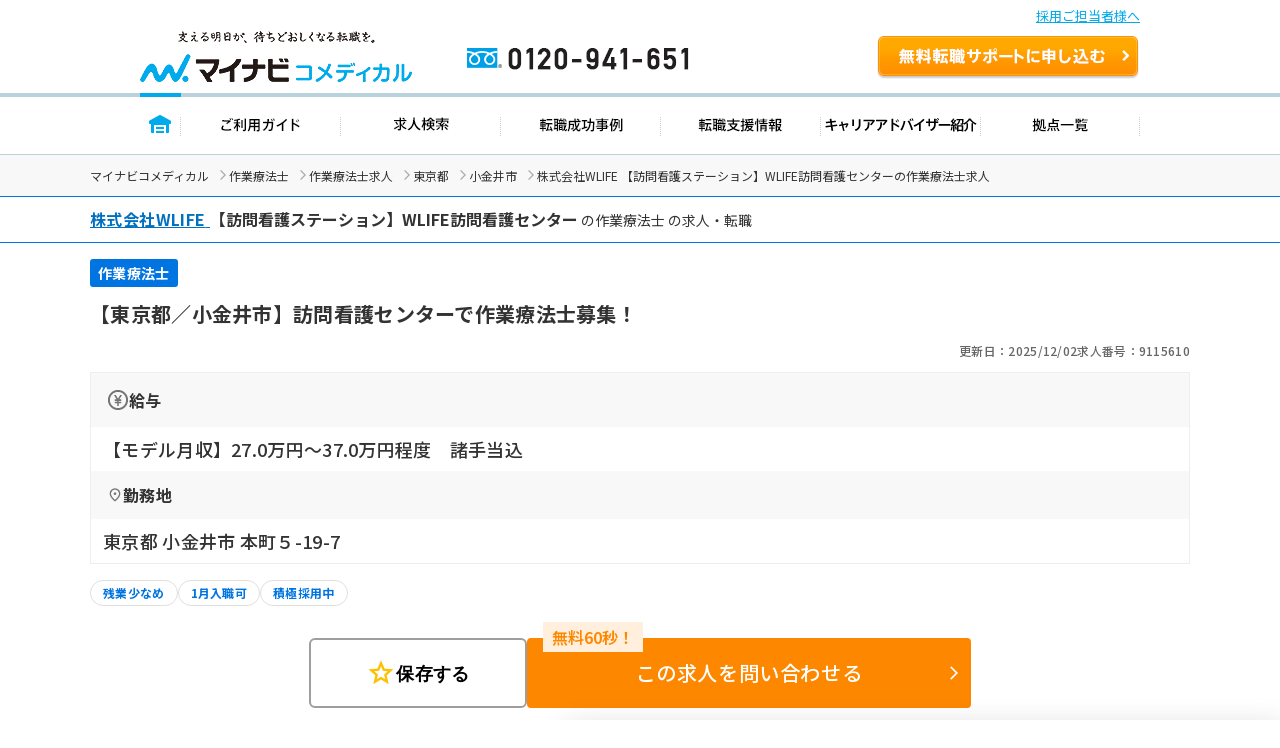

--- FILE ---
content_type: text/html; charset=UTF-8
request_url: https://co-medical.mynavi.jp/search/9115610/detail.php
body_size: 40462
content:

<!DOCTYPE html>
<html lang="ja">

<head>
  <meta charset="UTF-8">
  <meta name="viewport" content="width=device-width, initial-scale=1.0">
  <title> 株式会社WLIFE 【訪問看護ステーション】WLIFE訪問看護センター（東京都小金井市）の作業療法士求人・転職情報＜正社員＞｜マイナビコメディカル</title>
  <meta name="description" content=" 株式会社WLIFE 【訪問看護ステーション】WLIFE訪問看護センターの作業療法士求人・転職情報。正社員。【東京都／小金井市】訪問看護センターで作業療法士募集！｜マイナビコメディカルは、医療介護従事者のため求人・転職情報を多数掲載。">
  <link rel="canonical" href="https://co-medical.mynavi.jp/search/9115610/detail.php">
  <link rel="alternate" media="only screen and (max-width: 640px)" href="https://co-medical.mynavi.jp/sp/search/9115610/detail.php" />

  <!-- 既存 CSS -->
  <link rel="stylesheet" href="/common/css/import.css">
  <link rel="stylesheet" href="/component/slick-1.8.1/css/slick.css">
  <link rel="stylesheet" href="https://cdnjs.cloudflare.com/ajax/libs/slick-carousel/1.9.0/slick-theme.css">
  <link rel="stylesheet" href="/common/css/global.css">
  <link rel="stylesheet" href="/common/css/style.css">
  <!-- /既存 CSS -->

  <!-- style -->
  <link rel="stylesheet" href="/search/detail/detail.css">
  <link rel="stylesheet" href="/search/detail/shame-detail.css">

  

  <!-- /style -->

  <!-- Google Fonts -->
  <link rel="icon" href="/common/img/favicon.ico">
  <link rel="preconnect" href="https://fonts.googleapis.com">
  <link rel="preconnect" href="https://fonts.gstatic.com" crossorigin>
  <link rel="preload" as="style" fetchpriority="high" href="https://fonts.googleapis.com/css2?family=Noto+Sans+JP:wght@100..900&display=swap" />
  <link rel="stylesheet" href="https://fonts.googleapis.com/css2?family=Noto+Sans+JP:wght@100..900&display=swap" />
  <!-- /Google Fonts -->
  <!-- Google Icon -->
  <link rel="stylesheet" href="https://fonts.googleapis.com/css2?family=Material+Symbols+Outlined:opsz,wght,FILL,GRAD@20..48,100..700,0..1,-50..200" />
  <!-- /Google Icon -->

  <!-- 例外 デンタルcss調整 -->
    <!-- 既存JS -->
  <script src="/common/js/jquery-1.10.2.js"></script>
  <script src="/component/slick-1.8.1/js/slick.min.js"></script>
  <script src="/search/js/detail.js"></script>
  <script src="/common/js/search.js" defer></script>
  <!-- /既存JS -->

  <script src="/search/detail/search-detail-slider.js" defer></script><!-- スライダー制御 -->
  <script src="/search/detail/search-detail-fixedButton.js" defer></script><!-- フッター固定 -->

  <!-- 構造化データ -->
  <script type="application/ld+json">
  {
  "@context":"https://schema.org","@type":"JobPosting",
  "baseSalary":
    {
    "@type": "MonetaryAmount",
    "currency": "JPY",
    "value": {
      "@type": "QuantitativeValue",
          "minValue": 270000,
      "maxValue": 370000,
          "unitText": "MONTH"
    }
  },
    "employmentType": ["FULL_TIME"],
  "identifier":{
    "@type":"PropertyValue",
    "name":" 株式会社WLIFE 【訪問看護ステーション】WLIFE訪問看護センター",
    "value":"9115610"
  },
  "workHours": ["就業時間1 9時00分〜18時00分（休憩60分）"],
  "description":"【東京都／小金井市】訪問看護センターで作業療法士募集！<br><br>▼募集事項<br>●給  与<br>【モデル月収】27.0万円〜37.0万円程度　諸手当込<br>●勤務地<br>東京都 小金井市 本町５-19-7<br>●最寄り駅<br>ＪＲ中央線「武蔵小金井駅」(徒歩3分)<br>●就業時間<br>就業時間1 9時00分〜18時00分（休憩60分）<br>●雇用形態<br>正社員<br>●休日休暇<br>完全週休2日制（土・日）、祝日、夏季休暇、有給休暇、出産・育児休暇 ※年間休日：124日、夏季休暇：5日、初年度有給：10日、年末年始休暇：5日<br>●施設種別<br>訪問看護<br>●応募条件<br>■作業療法士免許<br><br>▼仕事内容<br>訪問看護センターでのリハビリ業務<br><br>訪問件数：1日5件程度（電動自転車での訪問です）<br>記録業務：スマホやタブレットから記録<br>在籍人数：看護師10名以上、理学療法士1名<br><br>☆ポイント☆<br>・スタッフ同士和気あいあいと和やかな雰囲気の職場です♪<br>・残業ほぼなし（月2時間程度）<br>・時短常勤・週4常勤など柔軟に相談OK！<br>・2021年4月設立で現在順調に拡大中のステーションです！<br><br>▼手当/福利厚生<br>【手    当】通勤手当 上限10,000円／月、資格手当 30,000円～50,000円<br>【福利厚生】雇用保険、労災保険、健康保険、厚生年金保険<br><br>▼ キャリアアドバイザーのイチオシコメント<br>東京都小金井市に位置する事業所での求人です。<br>年間休日124日と多くプライベートとの両立可能です。<br>ご興味がある方はお気軽にご相談ください。<br><br>▼ 法人概要<br>株式会社WLIFE 【訪問看護ステーション】WLIFE訪問看護センター<br>東京都 小金井市 本町５丁目１８ー５第５５東京ビル　３F<br>「WLIFEがあってよかった」と思っていただけるよう、全スタッフ一丸となって「唯一無二の訪問看護」を目指し邁進しています。<br><br>▼  応募・ご利用の流れ<br>上部にある「応募: マイナビコメディカル」から求人詳細へ移動し、【この求人を問い合わせる】ボタンからご登録ください。",
  "datePosted":"2025-12-02",
  "validThrough":"2027-01-18",
  "hiringOrganization":{
    "@type":"Organization",
    "name":" 株式会社WLIFE 【訪問看護ステーション】WLIFE訪問看護センター",
    "logo":"https://co-medical.mynavi.jp/common/img/work-logo-come.png"
  },
    "jobLocation": {
    "@type": "Place",
    "address": {
      "@type": "PostalAddress",
      "streetAddress":"本町５-19-7",
      "addressLocality":"小金井市",
      "addressRegion":"東京都",
      "addressCountry":"JP"
    }
  },
  "industry": ["作業療法士"],
  "image":"/common/img/ot/0.png",
  "qualifications":"■作業療法士免許",
  "responsibilities":"【東京都／小金井市】訪問看護センターで作業療法士募集！",
  "jobbenefits":  ["雇用保険", "労災保険", "健康保険", "厚生年金保険"],
  "title":"【作業療法士】訪問看護"
}
  </script>
  <script type="application/ld+json">
  {
  "@context": "https://schema.org/",
  "@type": "BreadcrumbList",
  "itemListElement":
  [
          {
        "@type": "ListItem",
        "position": 0,
        "item":
        {
          "@id": "/",
          "name": "マイナビコメディカル"
        }
      }
      ,          {
        "@type": "ListItem",
        "position": 1,
        "item":
        {
          "@id": "/ot/",
          "name": "作業療法士"
        }
      }
      ,          {
        "@type": "ListItem",
        "position": 2,
        "item":
        {
          "@id": "/search/30300139/",
          "name": "作業療法士求人"
        }
      }
      ,          {
        "@type": "ListItem",
        "position": 3,
        "item":
        {
          "@id": "/search/30300139/13/",
          "name": "東京都"
        }
      }
      ,          {
        "@type": "ListItem",
        "position": 4,
        "item":
        {
          "@id": "/search/30300139/13-13210/",
          "name": "小金井市"
        }
      }
      ,          {
        "@type": "ListItem",
        "position": 5,
        "item":
        {
          "@id": "/search/9115610/detail.php",
          "name": " 株式会社WLIFE 【訪問看護ステーション】WLIFE訪問看護センターの作業療法士求人"
        }
      }
            ]
}
  </script>
  <!-- /構造化データ -->

  <!-- naviplus -->
  <script type="text/javascript" src="//r4.snva.jp/javascripts/reco/2/sna.js?k=3eI8pB8q1jG03"></script>
  <script type="text/javascript">
    __snahost = "r4.snva.jp";
    recoConstructer({
    });
  </script>
  <!-- /naviplus -->

  <!-- 測定 -->
  <!-- Google Tag Manager -->
<script>(function(w,d,s,l,i){w[l]=w[l]||[];w[l].push({'gtm.start':
new Date().getTime(),event:'gtm.js'});var f=d.getElementsByTagName(s)[0],
j=d.createElement(s),dl=l!='dataLayer'?'&l='+l:'';j.async=true;j.src=
'https://www.googletagmanager.com/gtm.js?id='+i+dl;f.parentNode.insertBefore(j,f);
})(window,document,'script','dataLayer','GTM-W2WJ946');</script>
<!-- End Google Tag Manager -->
  <!-- /測定 -->
</head>

<body>
  <!-- 測定 -->
  <!-- Google Tag Manager (noscript) -->
<noscript><iframe src="https://www.googletagmanager.com/ns.html?id=GTM-W2WJ946"
height="0" width="0" style="display:none;visibility:hidden"></iframe></noscript>
<!-- End Google Tag Manager (noscript) -->
  <!-- /測定 -->

  <!-- [既存] ヘッダー -->
  
<link rel="stylesheet" type="text/css" media="all" href="/common/css/header.css" />
<script type="text/javascript" src="/common/js/header.js"></script>

<section id="Header">
  <div class="co-medical-t-header_band">
    <a href="/corporate/corporate.php">採用ご担当者様へ</a>
  </div>
  <div class="headerin">
    <div class="headerct clearfix">
            <p class="logo"><a href="/">
          <img src="/images/re/logo_2018.png" width="272" height="52" alt="マイナビコメディカル" />
      </a></p>
      <p class="btn"><a href="/entry/">無料転職サポートを申し込む</a></p>
      <p class="tel"><a href="/">0120-941-651</a></p>
    </div>
    </div>
    <div class="gnavbox">
        <ul class="clearfix">
            <li class="nav1 on"><a href="/">トップページ</a></li>
            <li class="nav2"><a href="/guide/">ご利用ガイド</a></li>
            <li class="nav3"><a href="/search/search.php">求人検索</a></li>
            <li class="nav4"><a href="/contents/usersvoice/">転職成功事例</a></li>
            <li class="nav5"><a href="/support/">転職支援情報</a></li>
            <li class="nav6"><a href="/advisers/advisers.php">キャリアアドバイザー紹介</a></li>
            <li class="nav7"><a href="/access/access.php">拠点一覧</a></li>
        </ul>
    </div>
</section>
  <!-- /.[既存] ヘッダー -->

  <!-- パンくず -->
  <div class="co-medical-c-breadcrumbs">
    <div class="co-medical-l-container">
      <ul class="co-medical-c-breadcrumbs-list">
                              <li><a href="/">マイナビコメディカル</a></li>
                                        <li><a href="/ot/">作業療法士</a></li>
                                        <li><a href="/search/30300139/">作業療法士求人</a></li>
                                        <li><a href="/search/30300139/13/">東京都</a></li>
                                        <li><a href="/search/30300139/13-13210/">小金井市</a></li>
                                        <li> 株式会社WLIFE 【訪問看護ステーション】WLIFE訪問看護センターの作業療法士求人</li>
                        </ul>
    </div>
  </div>
  <!-- /.パンくず -->

  
    <!-- 求人カード -->
    <div class="co-medical-c-fv">
      <section>
        <div class="co-medical-c-fv-heading-primary">
          <div class="co-medical-l-container">
            <h1>
                              <a href="/search/co445792/" class="co-medical-c-content-link">
                  <span> 株式会社WLIFE</span>
                </a>
                <span>【訪問看護ステーション】WLIFE訪問看護センター</span>
                                            の作業療法士                            の求人・転職
                          </h1>
          </div>
        </div>

        <div class="co-medical-l-container">

          <!-- 求人カード タグ -->
          <ul class="co-medical-c-fv-tags">
                                                                  <li class="co-medical-c-fv-tag"><span>作業療法士</span></li>
                                    </ul>
          <!-- /.求人カード タグ -->
          <!-- 求人カード タイトル -->
          <h2 class="co-medical-c-fv-title">【東京都／小金井市】訪問看護センターで作業療法士募集！</h2>
          <!-- /.求人カード タイトル -->
          <!-- 更新日&求人番号 -->
          <ul class="co-medical-c-fv-info">
            <li>更新日：2025/12/02</li>
            <li>求人番号：9115610</li>
          </ul>
          <!-- /.更新日&求人番号 -->
          <!-- 求人詳細テーブル -->
          <table class="co-medical-c-fv-table">
                          <tr>
                <th class="co-medical-c-fv-table_heading"><span class="salary">給与</span></th>
              </tr>
              <tr>
                <td class="co-medical-c-fv-table_cell --line-clamp-4">
                                                        <p>【モデル月収】27.0万円〜37.0万円程度　諸手当込</p>
                                                    </td>
              </tr>
                                      <tr>
                <th class="co-medical-c-fv-table_heading"><span class="location">勤務地</span></th>
              </tr>
              <tr>
                <td class="co-medical-c-fv-table_cell --line-clamp-3">
                  <p>東京都 小金井市 本町５-19-7</p>
                </td>
              </tr>
                      </table>
          <!-- /.求人詳細テーブル -->
          <!-- 求人ラベル -->
          <ul class="co-medical-c-labels">
    <li>
    <a href="/search/30300139/13/st/wk/ep/cf/02b4/" class="co-medical-c-label">
      残業少なめ    </a>
  </li>
    <li>
    <a href="/search/30300139/13/st/wk/ep/cf/02bq/" class="co-medical-c-label">
      1月入職可    </a>
  </li>
    <li>
    <a href="/search/30300139/13/st/wk/ep/cf/0301/" class="co-medical-c-label">
      積極採用中    </a>
  </li>
  </ul>
          <!-- /.求人ラベル -->
        </div>
      </section>

      
      <!-- CVボタン -->
      <div class="co-medical-c-cv-wrapper">
        <!-- お気に入り保存 -->
        <div class="co-medical-c-cv-favoriteButton">
          <button class="co-medical-c-favoriteButton js-favoriteButton not-checked" type="button" aria-pressed="false"
  onclick="save();searchCheck('9115610');$('.co-medical-c-favoriteButton.not-checked').each(function(){ $('.co-medical-c-favoriteButton.not-checked').hide(); });$('.co-medical-c-favoriteButton.is-checked').each(function(){ $('.co-medical-c-favoriteButton.is-checked').show(); });"
  style="">
  <span class="material-symbols-outlined">star</span><span class="js-favoriteButton_text co-medical-c-favoriteButton_text">保存する</span>
</button>
<button class="co-medical-c-favoriteButton js-favoriteButton is-checked" type="button" aria-pressed="true"
  onclick="searchCheckDel(9115610);$('.co-medical-c-favoriteButton.is-checked').each(function(){ $('.co-medical-c-favoriteButton.is-checked').hide(); });$('.co-medical-c-favoriteButton.not-checked').each(function(){ $('.co-medical-c-favoriteButton.not-checked').show(); });"
  style="display:none;">
  <span class="material-symbols-outlined">star</span><span class="js-favoriteButton_text co-medical-c-favoriteButton_text">保存済み</span>
</button>
        </div>
        <!-- 問い合わせボタン -->
        <div class="co-medical-c-cv --middle">
          <a href="/entry/?recruitno=9115610" class="co-medical-c-cv-button">
  <div class="co-medical-c-cv-button_text co-medical-c-arrow_right">
    この求人を問い合わせる  </div>
</a>
        </div>
      </div>
      <!-- /.CVボタン -->
      <!-- /.求人カード  -->

              <div class="co-medical-l-container">
          <!-- この求人と近いエリアの求人 -->
          <section class="co-medical-c-nearby-area">
            <h2 class="co-medical-c-nearby-area-heading">この求人と近いエリアの求人</h2>
            <div class="js-co-medical-c-slider co-medical-c-nearby-area-slider">
                              <a href="/search/9721862/detail.php" class="co-medical-c-nearby-area-card">
                  <div class="co-medical-c-nearby-area-card_heading">
                    <div class="co-medical-c-nearby-area-card-thumbnail">
                      <img src="https://mdclimg.mynavi-agent.jp/img/9721862/9721862_202509191623_1.png" alt="" loading="lazy" width="112" height="84">
                    </div>
                    <div class="co-medical-c-nearby-area-card-title">
                      <h3>【東京都／小金井市】福利厚生充実♪年間休日117日以上！訪問看護事業所にて作業療法士のお仕事★≪常勤</h3>
                    </div>
                  </div>
                  <div class="co-medical-c-nearby-area-card_detail">
                                          <div class="co-medical-c-nearby-area-card_salary">
                        <p>【月収】32.1万円 ～ ※賃貸世帯主の場合　臨床経験3年（残業10時間/月実施の場合）</p>
                      </div>
                                                          </div>
                </a>
                              <a href="/search/10137741/detail.php" class="co-medical-c-nearby-area-card">
                  <div class="co-medical-c-nearby-area-card_heading">
                    <div class="co-medical-c-nearby-area-card-thumbnail">
                      <img src="/common/img/ot/1.png" alt="" loading="lazy" width="112" height="84">
                    </div>
                    <div class="co-medical-c-nearby-area-card-title">
                      <h3>【東京都／小金井市】最寄り駅徒歩3分◎訪問看護ステーションで作業療法士募集♪＜常勤＞</h3>
                    </div>
                  </div>
                  <div class="co-medical-c-nearby-area-card_detail">
                                          <div class="co-medical-c-nearby-area-card_salary">
                        <p>【月収】29.7万円 ～ 35.0万円程度</p>
                      </div>
                                                              <div class="co-medical-c-nearby-area-card_access">
                        <p>ＪＲ中央線「武蔵小金井駅」（徒歩3分）</p>
                      </div>
                                      </div>
                </a>
                              <a href="/search/658249/detail.php" class="co-medical-c-nearby-area-card">
                  <div class="co-medical-c-nearby-area-card_heading">
                    <div class="co-medical-c-nearby-area-card-thumbnail">
                      <img src="/common/img/ot/9.png" alt="" loading="lazy" width="112" height="84">
                    </div>
                    <div class="co-medical-c-nearby-area-card-title">
                      <h3>【東京都／小金井市】　拠点数・スタッフ数・待遇面ともにお勧め。都内トップクラスの安定と実績</h3>
                    </div>
                  </div>
                  <div class="co-medical-c-nearby-area-card_detail">
                                          <div class="co-medical-c-nearby-area-card_salary">
                        <p>【月収】37.5万円 ～ 程度　諸手当込</p>
                      </div>
                                                              <div class="co-medical-c-nearby-area-card_access">
                        <p>ＪＲ中央線「武蔵小金井駅」（徒歩6分）</p>
                      </div>
                                      </div>
                </a>
                              <a href="/search/9106397/detail.php" class="co-medical-c-nearby-area-card">
                  <div class="co-medical-c-nearby-area-card_heading">
                    <div class="co-medical-c-nearby-area-card-thumbnail">
                      <img src="/common/img/ot/7.png" alt="" loading="lazy" width="112" height="84">
                    </div>
                    <div class="co-medical-c-nearby-area-card-title">
                      <h3>【東京都／小金井市】有料老人ホームで作業療法士募集！</h3>
                    </div>
                  </div>
                  <div class="co-medical-c-nearby-area-card_detail">
                                          <div class="co-medical-c-nearby-area-card_salary">
                        <p>【月収】31.0万円 ～ 程度　諸手当込</p>
                      </div>
                                                              <div class="co-medical-c-nearby-area-card_access">
                        <p>ＪＲ中央線「東小金井駅」（徒歩10分）</p>
                      </div>
                                      </div>
                </a>
                              <a href="/search/9117928/detail.php" class="co-medical-c-nearby-area-card">
                  <div class="co-medical-c-nearby-area-card_heading">
                    <div class="co-medical-c-nearby-area-card-thumbnail">
                      <img src="/common/img/ot/8.png" alt="" loading="lazy" width="112" height="84">
                    </div>
                    <div class="co-medical-c-nearby-area-card-title">
                      <h3>【東京都／小金井市】週1日～のご勤務OK★訪問未経験OK♪訪問リハビリテーション＜作業療法士＞</h3>
                    </div>
                  </div>
                  <div class="co-medical-c-nearby-area-card_detail">
                                          <div class="co-medical-c-nearby-area-card_salary">
                        <p>【その他】1800円 ～ </p>
                      </div>
                                                              <div class="co-medical-c-nearby-area-card_access">
                        <p>ＪＲ中央線「武蔵小金井駅」（徒歩3分）</p>
                      </div>
                                      </div>
                </a>
                              <a href="/search/10137471/detail.php" class="co-medical-c-nearby-area-card">
                  <div class="co-medical-c-nearby-area-card_heading">
                    <div class="co-medical-c-nearby-area-card-thumbnail">
                      <img src="/common/img/ot/1.png" alt="" loading="lazy" width="112" height="84">
                    </div>
                    <div class="co-medical-c-nearby-area-card-title">
                      <h3>【東京都/小金井市】福利厚生充実◎訪問看護ステーションにて作業療法士募集♪＜常勤＞</h3>
                    </div>
                  </div>
                  <div class="co-medical-c-nearby-area-card_detail">
                                          <div class="co-medical-c-nearby-area-card_salary">
                        <p>【月収】31.1万円 ～ 36.1万円程度</p>
                      </div>
                                                              <div class="co-medical-c-nearby-area-card_access">
                        <p>ＪＲ中央線「東小金井駅」（徒歩16分）</p>
                      </div>
                                      </div>
                </a>
                          </div>
          </section>
          <!-- この求人と近いエリアの求人 -->
        </div>
      
      <!-- この求人のポイント -->
      
              <!-- キャリアアドバイザーコメント -->
        <section class="co-medical-c-box --advisor">
          <div class="co-medical-c-box_head">
            <h3>キャリアアドバイザーコメント</h3>
          </div>
          <div class="co-medical-c-box_body">
            <img src="/common/img/illust-advisor.svg" loading="lazy" width="46" height="45" alt="">
            <p>東京都小金井市に位置する事業所での求人です。
年間休日124日と多くプライベートとの両立可能です。
ご興味がある方はお気軽にご相談ください。</p>
          </div>
        </section>
        <!-- /.キャリアアドバイザーコメント -->
      
      
    </div>
    <!-- /.co-medical-l-container -->

    <!-- ページ内スクロールリンク -->
    <div class="co-medical-l-container">
      <div class="co-medical-c-pageLink">
        <ul class="co-medical-c-pageLink-list">
          <li>
            <a href="#job-summary">求人概要</a>
          </li>
          <li>
            <a href="#company-summary">会社概要</a>
          </li>
                  <li>
            <a href="#application-process">応募方法</a>
          </li>
                </ul>
      </div>
    </div>

    <!-- 求人概要 -->
    <section id="job-summary" class="co-medical-c-content">
      <div class="co-medical-l-container co-medical-c-shadow">
        <div class="co-medical-c-content_head">
          <h2>求人概要</h2>
        </div>
        <div class="co-medical-c-content_body">
          <table class="co-medical-c-content_table">
                          <tr>
                <th>仕事内容</th>
                <td>
                  <ul class="co-medical-c-labels">
    <li>
    <a href="/search/30300139/13/st/wk/ep/cf/02bq/" class="co-medical-c-label">
      1月入職可    </a>
  </li>
    <li>
    <a href="/search/30300139/13/st/wk/ep/cf/0301/" class="co-medical-c-label">
      積極採用中    </a>
  </li>
  </ul>
                  <p>訪問看護センターでのリハビリ業務

訪問件数：1日5件程度（電動自転車での訪問です）
記録業務：スマホやタブレットから記録
在籍人数：看護師10名以上、理学療法士1名

☆ポイント☆
・スタッフ同士和気あいあいと和やかな雰囲気の職場です♪
・残業ほぼなし（月2時間程度）
・時短常勤・週4常勤など柔軟に相談OK！
・2021年4月設立で現在順調に拡大中のステーションです！</p>
                </td>
              </tr>
                                      <tr>
                <th>雇用形態</th>
                <td>
                  <p>正社員</p>
                </td>
              </tr>
                                      <tr>
                <th>給与</th>
                <td>
                                                        <p>【モデル月収】27.0万円〜37.0万円程度　諸手当込</p>
                                                    </td>
              </tr>
                                      <tr>
                <th>給与備考</th>
                <td>
                  <p>■基本給：210,000円～280,000円
■昇給：あり
■賞与：あり　年1回　計 1.00ヶ月分（前年度実績）</p>
                </td>
              </tr>
                                      <tr>
                <th>手当</th>
                <td>
                  <p>通勤手当 上限10,000円／月、資格手当 30,000円～50,000円</p>
                </td>
              </tr>
                                                  <tr>
                <th>手当・福利厚生備考</th>
                <td>
                  <p>■業務賠償保険（スタッフを守るための保険）
■定年制あり　一律60歳（再雇用あり上限65歳まで）
■関係施設社員割引あり
■社内研修、各研修会への参加料補助あり（会社が適当と認めた場合に限る）
■業務に支障が無ければ副業可（要申請）</p>
                </td>
              </tr>
                                      <tr>
                <th>勤務地</th>
                <td>
                                      <p><a class="co-medical-c-summaryLink" href="/search/30300139/13-13210/">東京都 小金井市</a> 本町５-19-7</p>
                                          <a
                        href="/search/detailed-map.php?address=%E6%9D%B1%E4%BA%AC%E9%83%BD%20%E5%B0%8F%E9%87%91%E4%BA%95%E5%B8%82%20%E6%9C%AC%E7%94%BA%EF%BC%95-19-7"
                        target="_blank"
                        class="co-medical-c-content-mapLink co-medical-c-open_in_new">
                        マップを見る
                      </a>
                                                      </td>
              </tr>
                                      <tr>
                <th>最寄り駅</th>
                <td>
                                                      <p>ＪＲ中央線「<a class="co-medical-c-summaryLink" href="/search/30300139/ar/3145/">武蔵小金井駅</a>」(徒歩3分)</p>
                </td>
              </tr>
                                      <tr>
                <th>就業時間</th>
                <td>
                  <ul class="co-medical-c-labels">
    <li>
    <a href="/search/30300139/13/st/wk/ep/cf/02b4/" class="co-medical-c-label">
      残業少なめ    </a>
  </li>
  </ul>
                  <p>就業時間1 9時00分〜18時00分（休憩60分）</p>
                </td>
              </tr>
                                      <tr>
                <th>就業時間備考</th>
                <td>
                  <p>時短勤務やフレックスタイムも相談OKです！
（例）9:00~16:00、8:00~17:00など
</p>
                </td>
              </tr>
                                      <tr>
                <th>休日休暇</th>
                <td>
                                    <p>完全週休2日制（土・日）、祝日、夏季休暇、有給休暇、出産・育児休暇 ※年間休日：124日、夏季休暇：5日、初年度有給：10日、年末年始休暇：5日</p>
                </td>
              </tr>
                                                  <tr>
                <th>各種保険</th>
                <td>
                  <p>雇用保険、労災保険、健康保険、厚生年金保険</p>
                </td>
              </tr>
                                      <tr>
                <th>経験・スキル</th>
                <td>
                                    <p>■作業療法士免許</p>
                </td>
              </tr>
                                                  <tr>
                <th>施設種別</th>
                <td>
                  <p>訪問看護</p>
                </td>
              </tr>
                      </table>
        </div>
      </div>
    </section>
    <!-- /.求人概要 -->

    <div class="co-medical-l-container">
            <!-- CVボタン（アドバイザー有り） -->
      <div class="co-medical-c-cv-wrapper co-medical-u-mt-lg">
        <div class="co-medical-c-cv --large">
          <div class="co-medical-c-cv-bubble-wrap">
            <img src="/common/img/illust-cvButton-advisor-woman.svg" alt="" loading="lazy" width="70" height="75">
            <div class="co-medical-c-cv-bubble">
              <p>業界専任のキャリアアドバイザーが<br><span class="co-medical-c-cv-bubble_highlight">リアルな求人情報</span>をお伝えします</p>
            </div>
          </div>
          <a href="/entry/?recruitno=9115610" class="co-medical-c-cv-button">
  <div class="co-medical-c-cv-button_text co-medical-c-arrow_right">
    この求人を問い合わせる  </div>
</a>
        </div>
      </div>
      <!-- /.CVボタン（アドバイザー有り） -->
    </div>

    <!-- 会社概要 -->
    <section id="company-summary" class="co-medical-c-content">
      <div class="co-medical-l-container co-medical-c-shadow">
        <div class="co-medical-c-content_head">
          <h2>会社概要</h2>
        </div>
        <div class="co-medical-c-content_body">
          <table class="co-medical-c-content_table">
            <tr>
              <td colspan="2">
                                  <a href="/search/co445792/" class="co-medical-c-content-link"> 株式会社WLIFE</a>
                                                  <img src="/common/img/ot/0.png" alt="" class="co-medical-c-content_img" loading="lazy" width="200" height="150">
                              </td>
            </tr>
                          <tr>
                <th>所在地</th>
                <td>
                  <p>本社：東京都 小金井市 本町５丁目１８ー５第５５東京ビル　３F</p>
                </td>
              </tr>
                                      <tr>
                <th>会社概要</th>
                <td>
                  <p>■訪問看護ステーション</p>
                </td>
              </tr>
                                                  <tr>
                <th>特色</th>
                <td>
                  <p>「WLIFEがあってよかった」と思っていただけるよう、全スタッフ一丸となって「唯一無二の訪問看護」を目指し邁進しています。</p>
                </td>
              </tr>
                      </table>
                      <div>
              <a href="/search/co445792/" class="co-medical-c-jobDetail-primary-button co-medical-c-arrow_right">この会社のほかの求人をもっと見る</a>
            </div>
                  </div>
      </div>
    </section>
    <!-- /.会社概要 -->

    <!-- ステップ式エントリーフォーム -->
    <div class="co-medical-l-container">
      <!-- entryform_CSS -->
<link href="/common/css/entryform/entryform.css" rel="stylesheet">

<!-- loading -->
<link href="/entry/css/loading.css" rel="stylesheet">

<!-- jquery -->
<!--<script src="https://ajax.googleapis.com/ajax/libs/jquery/3.1.1/jquery.min.js"></script>-->
<link rel="stylesheet" href="//code.jquery.com/ui/1.12.1/themes/base/jquery-ui.css">
<script src="https://code.jquery.com/ui/1.12.0/jquery-ui.min.js"></script>
<script type="text/javascript" src="/entry/js/jquery.mailcomplete.js"></script>
<script type="text/javascript" src="/common/js/yubinbango.js" defer></script>
<script type="text/javascript" src="/common/js/entryform/entryform.js" defer></script>

<script type="text/javascript" src="/entry/js/ajaxzip3.js"></script>
<script type="text/javascript" src="/entry/js/jquery.autoKana.js"></script>

<style>
    #formBtn.anime {
        display:none;
    }
	.ui-autocomplete {
		max-width: none;
		min-width: 300px;
		position: absolute;
		background: #fff;
		border: 1px solid #ccc;
		max-height: 200px;
		overflow-y: auto;
		overflow-x: hidden;
		z-index: 9999;
	}
	.ui-menu-item {
		padding: 8px 10px;
		font-size: 14px;
		border-bottom: 1px solid #eee;
		cursor: pointer;
	}
	.ui-menu-item:last-child {
		border-bottom: none;
	}
	.ui-menu .ui-menu-item-wrapper {
		padding: 0;
	}
	.ui-state-active,
	.ui-widget-content .ui-state-active {
		border: none;
		background: #f5f5f5;
		color: #333;
		margin: 0;
	}
</style>



<div class="horizonal-head">
  <img src="/entry/img/info_chara01.svg" alt="" loading="lazy" width="67" height="71">
  <div class="horizonal-head__text">気になる「給与」「職場の雰囲気」<br class="sp">アドバイザーがお答えします</div>
</div>
<div id="horizonarl-wrap" class="horizonal sec1">

<div class="main-container scroll-wrap">
  <div class="inner">
    <div class="main_wrapper">
      <nav class="prog-container">
  <div class="inner">
    <ul class="nav-ul">
      <li class="nav-li">1</li>
      <li class="nav-li">2</li>
      <li class="nav-li">3</li>
      <li class="nav-li">4</li>
      <li class="nav-li">5</li>
    </ul>
  </div>
</nav>
      <main class="main">

  <form method="post" class="entry-form h-adr" name="form">

    <input type="hidden" name="recruitno" value="">
    <input type="hidden" name="inquiry" value="">
    <input type="hidden" name="genre" value="57">
    <input type="hidden" name="form_class" value="">
    <input type="hidden" name="cmt_default" value="">
    <input type="hidden" name="hanyo" value="b">
    <input type="hidden" name="naiyo1" value="">
    <input type="hidden" name="naiyo2" value="">
    <input type="hidden" name="naiyo3" value="">
    <input type="hidden" name="naiyo4" value="">
    <input type="hidden" name="naiyo5" value="">
    <input type="hidden" name="naiyo6" value="">
    <input type="hidden" name="nomei" value="1">
    <input type="hidden" name="token" value="7853101cb4fa5e051d58c65196b85cd08a197021" />
    <input type="hidden" name="tmp_x" id="tmp_x" value="1" />

    <section class="sec" id="sec1">
      <div>
        <ul class="entry-form__list">
          <div class="h2">
            <span class="required">必須</span>
            <h2>どの資格をお持ちですか？</h2>
          </div>
          <li class="entry-form__list__item">
            <ul class="select-list">
              <li class="select__item select selected">
                <select name="q_form_qualification[]" class="pull_down_list" id="license">
                  <option value="">資格を選択</option>
                  <optgroup label="セラピスト（PT/OT/ST）">
                                        <option value="320">理学療法士(PT)</option>
                                        <option value="330" selected="selected">作業療法士(OT)</option>
                                        <option value="350">言語聴覚士(ST)</option>
                                      </optgroup>
                  <optgroup label="医療技師（MT/ME/RT）">
                                        <option value="300">臨床検査技師(MT)</option>
                                        <option value="310">臨床工学技士（ME）</option>
                                        <option value="460">診療放射線技師(RT)</option>
                                      </optgroup>
                  <optgroup label="栄養士">
                                        <option value="470">管理栄養士</option>
                                        <option value="550">栄養士</option>
                                        <option value="710">調理師</option>
                                      </optgroup>
                  <optgroup label="その他医療系資格">
                                        <option value="340">視能訓練士</option>
                                        <option value="500">超音波検査士</option>
                                        <option value="390">柔道整復師</option>
                                        <option value="360">あん摩マッサージ指圧師</option>
                                        <option value="370">はり師</option>
                                        <option value="380">きゅう師</option>
                                        <option value="703">臨床エンブリオロジスト</option>
                                        <option value="702">生殖補助医療胚培養士</option>
                                        <option value="680">生殖補助医療管理胚培養士</option>
                                        <option value="530">その他資格</option>
                                      </optgroup>
                </select>
              </li>
            </ul>
          </li>
        </ul>
        <ul class="entry-form__list">
          <div class="h2">
            <h2>資格取得予定の方・学生の方はこちら</h2>
          </div>
          <li class="entry-form__list__item" id="unacquired">
            <div class="entry-form__list__item__inner_2">
              <div class="entry-form__list__item__col">
                <div class="h3">
                  <h3>取得予定の資格は？</h3>
                </div>
                <ul class="select-list">
                  <li class="select__item select selected" id="planned_license">
                    <select name="q_form_qualification[]" class="pull_down_list">
                      <option value="">取得予定の資格を選択</option>
                      <optgroup label="セラピスト（PT/OT/ST）">
                                                <option value="570">理学療法士(PT)</option>
                                                <option value="580">作業療法士(OT)</option>
                                                <option value="590">言語聴覚士(ST)</option>
                                              </optgroup>
                      <optgroup label="医療技師（MT/ME/RT）">
                                                <option value="600">臨床検査技師(MT)</option>
                                                <option value="610">臨床工学技士(ME)</option>
                                                <option value="620">診療放射線技師(RT)</option>
                                              </optgroup>
                      <optgroup label="栄養士">
                                                <option value="640">管理栄養士</option>
                                                <option value="650">栄養士</option>
                                              </optgroup>
                      <optgroup label="その他医療系資格">
                                                <option value="630">視能訓練士(ORT)</option>
                                                <option value="660">その他資格</option>
                                              </optgroup>
                    </select>
                  </li>
                </ul>
              </div>
              <div class="entry-form__list__item__col">
                <div class="h3">
                  <h3>資格の取得予定年は？</h3>
                </div>
                <ul class="select-list">
                  <li class="select__item select selected" id="qualification_expectation">
                    <select name="q_graduation_year_phc[]" class="pull_down_list">
                      <option value="">予定年を選択</option>
                                              <option value="2026">2026年</option>
                                              <option value="2027">2027年</option>
                                              <option value="2028">2028年</option>
                                          </select>
                  </li>
                </ul>
              </div>
            </div>
          </li>
        </ul>
      </div>

      <!-- ボタンエリア -->
      <div class="btn_area" id="btnBlock">
        <div class="inner">
          <a style="visibility: hidden;">前のステップに戻る</a>
          <div class="btn01">
            <input type="submit" value="次へ進む" id="next_button1">
          </div>
        </div>
      </div>

      <!-- footer_registration -->
      <div class="footer_registration sec1" id="formBtn">
        <div class="submit__button">
          <input type="submit" value="次へ進む" id="footer_next_button">
        </div>
      </div>

    </section>

    <section class="sec" id="sec2">
      <div>
        <ul class="entry-form__list">
          <div class="h2">
            <span class="required">必須</span>
            <h2>ご希望の働き方を教えてください</h2>
          </div>
          <li class="entry-form__list__item">
            <ul class="select-list">
              <li class="select__item select selected">
                <select name="q_form_employment[]" class="pull_down_list" id="select-hope-employment">
                  <option value="">働き方を選択</option>
                                      <option value="34" selected="selected">常勤（正社員）</option>
                                      <option value="35" >非常勤（扶養内）</option>
                                      <option value="36" >非常勤（扶養外）</option>
                                      <option value="37" >こだわらない</option>
                                  </select>
                <p class="error-message" id="error-hope-employment">ご希望の働き方を選択してください</p>
              </li>
            </ul>
          </li>
        </ul>
        <ul class="entry-form__list">
          <div class="h2" id="hope_season">
            <span class="required">必須</span>
            <h2>転職するならいつ頃が理想ですか？</h2>
          </div>
          <li class="entry-form__list__item">
            <ul class="select-list" id="select-hope-season">
                          <li class="select__item speed" id="hope_season">
                <input type="checkbox" class="season_checkbox" name="q_form_hope_season[]" value="170" id="speed01" data-label="" data-target="" data-type="">
                <label for="speed01" class="season_checkbox_lbl">1ヶ月以内</label>
              </li>
                          <li class="select__item speed" id="hope_season">
                <input type="checkbox" class="season_checkbox" name="q_form_hope_season[]" value="180" id="speed02" data-label="" data-target="" data-type="" checked>
                <label for="speed02" class="season_checkbox_lbl">3ヶ月以内</label>
              </li>
                          <li class="select__item speed" id="hope_season">
                <input type="checkbox" class="season_checkbox" name="q_form_hope_season[]" value="190" id="speed03" data-label="" data-target="" data-type="">
                <label for="speed03" class="season_checkbox_lbl">6ヶ月以内</label>
              </li>
                          <li class="select__item speed" id="hope_season">
                <input type="checkbox" class="season_checkbox" name="q_form_hope_season[]" value="200" id="speed04" data-label="" data-target="" data-type="">
                <label for="speed04" class="season_checkbox_lbl">6ヶ月より先</label>
              </li>
                          <li class="select__item speed" id="hope_season">
                <input type="checkbox" class="season_checkbox" name="q_form_hope_season[]" value="140" id="speed05" data-label="" data-target="" data-type="">
                <label for="speed05" class="season_checkbox_lbl">良いところが<br>有り次第</label>
              </li>
                          <li class="select__item speed" id="hope_season">
                <input type="checkbox" class="season_checkbox" name="q_form_hope_season[]" value="210" id="speed06" data-label="" data-target="" data-type="">
                <label for="speed06" class="season_checkbox_lbl">未定</label>
              </li>
                          <p class="error-message" id="error-hope-season">就業可能な時期を選択してください</p>
            </ul>
          </li>
        </ul>
      </div>

      <div class="message_area">
        <div class="message_area__img">
          <img src="/entry/img/message_chara01.png" alt="">
        </div>
        <div class="message_area__bubble">
          <div>ご希望条件に合わせて求人をご紹介します！<br>今なら<span>3ヶ月以内</span>の転職がおすすめです。</div>
        </div>
      </div>

      <!-- ボタンエリア -->
      <div class="btn_area" id="btnBlock">
        <div class="inner">
          <a href="javascript:void(0);" id="back_button1">前のステップに戻る</a>
            <div class="btn01">
            <input type="submit" value="次へ進む" id="next_button2">
          </div>
        </div>
      </div>

      <!-- footer_registration -->
      <div class="footer_registration sec2" id="formBtn">
        <div class="submit__button active">
          <input type="submit" value="次へ進む">
        </div>
      </div>

    </section>

    <section class="sec" id="sec3">
      <div>
        <ul class="entry-form__list">
          <div class="h2">
            <span class="required">必須</span>
            <h2>ご住所を教えてください</h2>
          </div>
          <span class="p-country-name" style="display:none;">Japan</span>
          <input type="hidden" name="q_form_address" id="q_form_address" class="p-locality p-street-address" />
          <input type="hidden" name="locality" id="locality" class="p-locality" />
          <li class="entry-form__list__item">
            <div class="entry-form__list__item__inner_2">
              <ul class="select-list">
                <li class="select__text__box address">
                  <input type="text" name="zipcode" pattern="\d{3}-?\d{4}" maxlength="7" placeholder="1234567" id="zipcode" class="p-postal-code">
                </li>
              </ul>
              <div>
                郵便番号を入力すると、都道府県と市区町村が自動入力されます
              </div>
            </div>
            <div class="entry-form__list__item__inner_2">
              <ul class="select-list">
                <li class="select__item select selected">
                  <select name="q_form_pref_id" class="pull_down_list p-region-id" id="q_form_pref_id">
                    <option value="">都道府県を選択</option>
                                        <option value="1">北海道</option>
                                        <option value="2">青森県</option>
                                        <option value="3">岩手県</option>
                                        <option value="4">宮城県</option>
                                        <option value="5">秋田県</option>
                                        <option value="6">山形県</option>
                                        <option value="7">福島県</option>
                                        <option value="8">茨城県</option>
                                        <option value="9">栃木県</option>
                                        <option value="10">群馬県</option>
                                        <option value="11">埼玉県</option>
                                        <option value="12">千葉県</option>
                                        <option value="13">東京都</option>
                                        <option value="14">神奈川県</option>
                                        <option value="15">新潟県</option>
                                        <option value="16">富山県</option>
                                        <option value="17">石川県</option>
                                        <option value="18">福井県</option>
                                        <option value="19">山梨県</option>
                                        <option value="20">長野県</option>
                                        <option value="21">岐阜県</option>
                                        <option value="22">静岡県</option>
                                        <option value="23">愛知県</option>
                                        <option value="24">三重県</option>
                                        <option value="25">滋賀県</option>
                                        <option value="26">京都府</option>
                                        <option value="27">大阪府</option>
                                        <option value="28">兵庫県</option>
                                        <option value="29">奈良県</option>
                                        <option value="30">和歌山県</option>
                                        <option value="31">鳥取県</option>
                                        <option value="32">島根県</option>
                                        <option value="33">岡山県</option>
                                        <option value="34">広島県</option>
                                        <option value="35">山口県</option>
                                        <option value="36">徳島県</option>
                                        <option value="37">香川県</option>
                                        <option value="38">愛媛県</option>
                                        <option value="39">高知県</option>
                                        <option value="40">福岡県</option>
                                        <option value="41">佐賀県</option>
                                        <option value="42">長崎県</option>
                                        <option value="43">熊本県</option>
                                        <option value="44">大分県</option>
                                        <option value="45">宮崎県</option>
                                        <option value="46">鹿児島県</option>
                                        <option value="47">沖縄県</option>
                                        <option value="99">海外</option>
                                      </select>
                </li>
              </ul>
              <ul class="select-list">
                <li class="select__item select selected">
                  <select name="q_form_locality" id="q_form_locality" class="pull_down_list ">
                  </select>
                </li>
              </ul>
            </div>
          </li>
        </ul>

        <ul class="entry-form__list">
          <div class="h2">
            <span class="required">必須</span>
            <h2>ご希望の勤務地を教えてください</h2>
          </div>
          <li class="entry-form__list__item">
            <ul class="select-list">
              <li class="checkbox__item" id="hope_place_same">
                <input type="checkbox" id="01-A" name="checkbox01">
                <div class="toggle">
                  <label for="01-A" class="checkbox01">上記と同じ都道府県を希望する</label>
                </div>
              </li>
              <li class="select__item select selected">
                <select name="hope_place_1" class="pull_down_list" id="hope_place_1">
                  <option value="">都道府県を選択</option>
                                  <option value="北海道"                  >北海道</option>
                                  <option value="青森県"                  >青森県</option>
                                  <option value="岩手県"                  >岩手県</option>
                                  <option value="宮城県"                  >宮城県</option>
                                  <option value="秋田県"                  >秋田県</option>
                                  <option value="山形県"                  >山形県</option>
                                  <option value="福島県"                  >福島県</option>
                                  <option value="茨城県"                  >茨城県</option>
                                  <option value="栃木県"                  >栃木県</option>
                                  <option value="群馬県"                  >群馬県</option>
                                  <option value="埼玉県"                  >埼玉県</option>
                                  <option value="千葉県"                  >千葉県</option>
                                  <option value="東京都" selected="selected"                  >東京都</option>
                                  <option value="神奈川県"                  >神奈川県</option>
                                  <option value="新潟県"                  >新潟県</option>
                                  <option value="富山県"                  >富山県</option>
                                  <option value="石川県"                  >石川県</option>
                                  <option value="福井県"                  >福井県</option>
                                  <option value="山梨県"                  >山梨県</option>
                                  <option value="長野県"                  >長野県</option>
                                  <option value="岐阜県"                  >岐阜県</option>
                                  <option value="静岡県"                  >静岡県</option>
                                  <option value="愛知県"                  >愛知県</option>
                                  <option value="三重県"                  >三重県</option>
                                  <option value="滋賀県"                  >滋賀県</option>
                                  <option value="京都府"                  >京都府</option>
                                  <option value="大阪府"                  >大阪府</option>
                                  <option value="兵庫県"                  >兵庫県</option>
                                  <option value="奈良県"                  >奈良県</option>
                                  <option value="和歌山県"                  >和歌山県</option>
                                  <option value="鳥取県"                  >鳥取県</option>
                                  <option value="島根県"                  >島根県</option>
                                  <option value="岡山県"                  >岡山県</option>
                                  <option value="広島県"                  >広島県</option>
                                  <option value="山口県"                  >山口県</option>
                                  <option value="徳島県"                  >徳島県</option>
                                  <option value="香川県"                  >香川県</option>
                                  <option value="愛媛県"                  >愛媛県</option>
                                  <option value="高知県"                  >高知県</option>
                                  <option value="福岡県"                  >福岡県</option>
                                  <option value="佐賀県"                  >佐賀県</option>
                                  <option value="長崎県"                  >長崎県</option>
                                  <option value="熊本県"                  >熊本県</option>
                                  <option value="大分県"                  >大分県</option>
                                  <option value="宮崎県"                  >宮崎県</option>
                                  <option value="鹿児島県"                  >鹿児島県</option>
                                  <option value="沖縄県"                  >沖縄県</option>
                                  <option value="海外"                  >海外</option>
                                </select>
              </li>
            </ul>
          </li>
        </ul>
      </div>

      <!-- ボタンエリア -->
      <div class="btn_area" id="btnBlock">
        <div class="inner">
          <a href="javascript:void(0);" id="back_button2">前のステップに戻る</a>
          <div class="btn01">
            <input type="submit" value="次へ進む" id="next_button3">
          </div>
        </div>
      </div>

      <!-- footer_registration -->
      <div class="footer_registration sec3" id="formBtn">
        <div class="submit__button active">
          <input type="submit" value="次へ進む">
        </div>
      </div>

    </section>

    <section class="sec" id="sec4">
      <div>
        <ul class="entry-form__list">
          <div class="h2">
            <span class="required">必須</span>
            <h2>お名前を教えてください</h2>
          </div>
          <li class="entry-form__list__item">
            <div class="entry-form__list__item__inner_2">
              <div class="entry-form__list__item__col">
                <div class="h3">
                  <h3>お名前（全角）</h3>
                </div>
                <ul class="select-list" id="sei">
                  <li class="select__text__box">
                    <input type="text" name="q_form_sei" placeholder="例：毎日舞衣子" /*pattern="[^\x20-\x7E]*"*/ maxlength="25" id="q_form_sei" value="" class=""  autocomplete="off" />
                    <p class="error-message">お名前（全角）を入力してください</p>
                  </li>
                </ul>
              </div>
              <div class="entry-form__list__item__col">
                <div class="h3">
                  <h3>フリガナ（全角）</h3>
                </div>
                <ul class="select-list" id="kana">
                  <li class="select__text__box">
                    <input type="text" name="q_form_seikana" placeholder="例：マイニチマイコ" /*pattern="[\u30A1-\u30F6]*"*/ maxlength="25" id="q_form_seikana" value="" class="" />
                    <p class="error-message">フリガナ（全角）を入力してください</p>
                  </li>
                </ul>
              </div>
            </div>
          </li>
        </ul>
        <ul class="entry-form__list show-check">
          <div class="h2">
            <span class="required">必須</span>
            <h2>生年月日を教えてください</h2>
          </div>
          <li class="entry-form__list__item">
            <ul class="select-list" id="birthdate">
              <li class="select__item birthdate">
                <ul class="birthdate__container">
                  <li class="year">
                    <select name="q_form_birthday[]" class="pull_down_list" id="q_form_birthday_1">
                      <option value="">西暦</option>
                                            <option value="2011">2011</option>
                                            <option value="2010">2010</option>
                                            <option value="2009">2009</option>
                                            <option value="2008">2008</option>
                                            <option value="2007">2007</option>
                                            <option value="2006">2006</option>
                                            <option value="2005">2005</option>
                                            <option value="2004">2004</option>
                                            <option value="2003">2003</option>
                                            <option value="2002">2002</option>
                                            <option value="2001">2001</option>
                                            <option value="2000">2000</option>
                                            <option value="1999">1999</option>
                                            <option value="1998">1998</option>
                                            <option value="1997">1997</option>
                                            <option value="1996">1996</option>
                                            <option value="1995">1995</option>
                                            <option value="1994">1994</option>
                                            <option value="1993">1993</option>
                                            <option value="1992">1992</option>
                                            <option value="1991">1991</option>
                                            <option value="1990">1990</option>
                                            <option value="1989">1989</option>
                                            <option value="1988">1988</option>
                                            <option value="1987">1987</option>
                                            <option value="1986">1986</option>
                                            <option value="1985">1985</option>
                                            <option value="1984">1984</option>
                                            <option value="1983">1983</option>
                                            <option value="1982">1982</option>
                                            <option value="1981">1981</option>
                                            <option value="1980">1980</option>
                                            <option value="1979">1979</option>
                                            <option value="1978">1978</option>
                                            <option value="1977">1977</option>
                                            <option value="1976">1976</option>
                                            <option value="1975">1975</option>
                                            <option value="1974">1974</option>
                                            <option value="1973">1973</option>
                                            <option value="1972">1972</option>
                                            <option value="1971">1971</option>
                                            <option value="1970">1970</option>
                                            <option value="1969">1969</option>
                                            <option value="1968">1968</option>
                                            <option value="1967">1967</option>
                                            <option value="1966">1966</option>
                                            <option value="1965">1965</option>
                                            <option value="1964">1964</option>
                                            <option value="1963">1963</option>
                                            <option value="1962">1962</option>
                                            <option value="1961">1961</option>
                                            <option value="1960">1960</option>
                                            <option value="1959">1959</option>
                                            <option value="1958">1958</option>
                                            <option value="1957">1957</option>
                                            <option value="1956">1956</option>
                                          </select>
                  </li>
                  <li class="text">
                    <p>年</p>
                  </li>
                  <li class="month">
                    <select name="q_form_birthday[]" class="pull_down_list" id="q_form_birthday_2">
                                            <option value="1"
                      selected="selected"
                      >1</option>
                                            <option value="2"
                      >2</option>
                                            <option value="3"
                      >3</option>
                                            <option value="4"
                      >4</option>
                                            <option value="5"
                      >5</option>
                                            <option value="6"
                      >6</option>
                                            <option value="7"
                      >7</option>
                                            <option value="8"
                      >8</option>
                                            <option value="9"
                      >9</option>
                                            <option value="10"
                      >10</option>
                                            <option value="11"
                      >11</option>
                                            <option value="12"
                      >12</option>
                                          </select>
                  </li>
                  <li class="text">
                    <p>月</p>
                  </li>
                  <li class="date">
                    <select name="q_form_birthday[]" class="pull_down_list" id="q_form_birthday_3">
                                            <option value="1"
                      selected="selected"
                      >1</option>
                                            <option value="2"
                      >2</option>
                                            <option value="3"
                      >3</option>
                                            <option value="4"
                      >4</option>
                                            <option value="5"
                      >5</option>
                                            <option value="6"
                      >6</option>
                                            <option value="7"
                      >7</option>
                                            <option value="8"
                      >8</option>
                                            <option value="9"
                      >9</option>
                                            <option value="10"
                      >10</option>
                                            <option value="11"
                      >11</option>
                                            <option value="12"
                      >12</option>
                                            <option value="13"
                      >13</option>
                                            <option value="14"
                      >14</option>
                                            <option value="15"
                      >15</option>
                                            <option value="16"
                      >16</option>
                                            <option value="17"
                      >17</option>
                                            <option value="18"
                      >18</option>
                                            <option value="19"
                      >19</option>
                                            <option value="20"
                      >20</option>
                                            <option value="21"
                      >21</option>
                                            <option value="22"
                      >22</option>
                                            <option value="23"
                      >23</option>
                                            <option value="24"
                      >24</option>
                                            <option value="25"
                      >25</option>
                                            <option value="26"
                      >26</option>
                                            <option value="27"
                      >27</option>
                                            <option value="28"
                      >28</option>
                                            <option value="29"
                      >29</option>
                                            <option value="30"
                      >30</option>
                                            <option value="31"
                      >31</option>
                                          </select>
                  </li>
                  <li class="text">
                    <p>日</p>
                  </li>
                </ul>
              </li>
            </ul>
          </li>
        </ul>
      </div>

      <!-- ボタンエリア -->
      <div class="btn_area" id="btnBlock">
        <div class="inner">
          <a href="javascript:void(0);" id="back_button3">前のステップに戻る</a>
          <div class="btn01">
            <input type="submit" value="次へ進む" id="next_button4">
          </div>
        </div>
      </div>

      <!-- footer_registration -->
      <div class="footer_registration sec4" id="formBtn">
        <div class="submit__button active">
          <input type="submit" value="次へ進む">
        </div>
      </div>
    </section>

    <section class="sec" id="sec5">
      <div>
        <ul class="entry-form__list">
          <div class="h2">
            <span class="required">必須</span>
            <h2>ご連絡先を教えてください</h2>
          </div>
          <li class="entry-form__list__item">
            <div class="h3">
              <h3>電話番号</h3>
            </div>
            <ul class="select-list">
              <li class="select__text__box">
                <input type="text" name="q_form_tel1" value="" placeholder="例：09012345678" class="" id="q_form_tel1">
                <p class="error-message">電話番号を入力してください</p>
              </li>
            </ul>
          </li>
          <li class="entry-form__list__item">
            <div class="h3">
              <h3>メールアドレス</h3>
            </div>
            <ul class="select-list">
              <li class="select__text__box">
                <input type="text" name="q_form_mail" value="" placeholder="例：mail@mynavi-comedical.com" class="" id="q_form_mail">
                <p class="error-message">メールアドレスを入力してください</p>
              </li>
            </ul>
          </li>
        </ul>
        <div class="text-link_wrapper">

          <p class="sub-text2">
            <input type="checkbox" id="offer_message_flag" name="offer_message_flag" value="1" />
            <label for="offer_message_flag">企業からのオファーメッセージを受け取る</label>
          </p>

        </div>
      </div>

      <!-- ボタンエリア -->
      <div class="btn_area" id="btnBlock">
      
        <p class="sub-text3">            
          <span class="link-group">
            <a href="/kiyaku/" target="_blank">利用規約</a>
            <span class="separator">|</span>
            <a href="/privacy/" target="_blank">個人情報の取り扱い</a>
          </span>
          <span class="link-group">
            <span class="separator separator-pc">|</span>
            <a href="https://mynavi-agent.jp/m/offer/" target="_blank">オファーサービスとは</a>
            <span class="separator">|</span>
            <a href="https://mynavi-agent.jp/privacy/m/kiyaku_offer.html" target="_blank">オファーサービス利用規約</a>
          </span>
        </p>

        <div class="inner">
          <a href="javascript:void(0);" id="back_button4">前のステップに戻る</a>
          <div class="btn03">
            <svg xmlns="http://www.w3.org/2000/svg" width="20.069" height="20.069" viewBox="0 0 20.069 20.069"><path d="M13.409,3.375A10.034,10.034,0,1,0,23.444,13.409,10.033,10.033,0,0,0,13.409,3.375Zm5.138,7.261L12.1,17.115h0a.871.871,0,0,1-.56.265.845.845,0,0,1-.564-.275l-2.7-2.7a.192.192,0,0,1,0-.275l.859-.859a.187.187,0,0,1,.27,0l2.142,2.142,5.886-5.929a.19.19,0,0,1,.135-.058h0a.175.175,0,0,1,.135.058l.844.873A.19.19,0,0,1,18.547,10.636Z" transform="translate(-3.375 -3.375)"/></svg>
            <input type="submit" value="同意して登録" id="register" class="register" disabled="true " onclick="window.onbeforeunload = null">
          </div>
        </div>
      </div>

      <!-- footer_registration -->
      <div class="footer_registration sec5" id="formBtn">
        <div class="submit__button register">
          <svg xmlns="http://www.w3.org/2000/svg" width="20.069" height="20.069" viewBox="0 0 20.069 20.069"><path d="M13.409,3.375A10.034,10.034,0,1,0,23.444,13.409,10.033,10.033,0,0,0,13.409,3.375Zm5.138,7.261L12.1,17.115h0a.871.871,0,0,1-.56.265.845.845,0,0,1-.564-.275l-2.7-2.7a.192.192,0,0,1,0-.275l.859-.859a.187.187,0,0,1,.27,0l2.142,2.142,5.886-5.929a.19.19,0,0,1,.135-.058h0a.175.175,0,0,1,.135.058l.844.873A.19.19,0,0,1,18.547,10.636Z" transform="translate(-3.375 -3.375)"/></svg>
          <input type="submit" value="同意して登録" id="register" class="register is-disabled" onclick="window.onbeforeunload = null">
        </div>
      </div>

    </section>

  </form>
</main>
<template id="pre-options-template"><select data-pre-options="0"><option value="">市区町村</option></select><select data-pre-options="1"><option value="">市区町村</option><option value="札幌市">札幌市</option><option value="札幌市中央区">札幌市中央区</option><option value="札幌市北区">札幌市北区</option><option value="札幌市東区">札幌市東区</option><option value="札幌市白石区">札幌市白石区</option><option value="札幌市豊平区">札幌市豊平区</option><option value="札幌市南区">札幌市南区</option><option value="札幌市西区">札幌市西区</option><option value="札幌市厚別区">札幌市厚別区</option><option value="札幌市手稲区">札幌市手稲区</option><option value="札幌市清田区">札幌市清田区</option><option value="函館市">函館市</option><option value="小樽市">小樽市</option><option value="旭川市">旭川市</option><option value="室蘭市">室蘭市</option><option value="釧路市">釧路市</option><option value="帯広市">帯広市</option><option value="北見市">北見市</option><option value="夕張市">夕張市</option><option value="岩見沢市">岩見沢市</option><option value="網走市">網走市</option><option value="留萌市">留萌市</option><option value="苫小牧市">苫小牧市</option><option value="稚内市">稚内市</option><option value="美唄市">美唄市</option><option value="芦別市">芦別市</option><option value="江別市">江別市</option><option value="赤平市">赤平市</option><option value="紋別市">紋別市</option><option value="士別市">士別市</option><option value="名寄市">名寄市</option><option value="三笠市">三笠市</option><option value="根室市">根室市</option><option value="千歳市">千歳市</option><option value="滝川市">滝川市</option><option value="砂川市">砂川市</option><option value="歌志内市">歌志内市</option><option value="深川市">深川市</option><option value="富良野市">富良野市</option><option value="登別市">登別市</option><option value="恵庭市">恵庭市</option><option value="伊達市">伊達市</option><option value="北広島市">北広島市</option><option value="石狩市">石狩市</option><option value="北斗市">北斗市</option><option value="石狩郡当別町">石狩郡当別町</option><option value="石狩郡新篠津村">石狩郡新篠津村</option><option value="松前郡松前町">松前郡松前町</option><option value="松前郡福島町">松前郡福島町</option><option value="上磯郡知内町">上磯郡知内町</option><option value="上磯郡木古内町">上磯郡木古内町</option><option value="亀田郡七飯町">亀田郡七飯町</option><option value="茅部郡鹿部町">茅部郡鹿部町</option><option value="茅部郡森町">茅部郡森町</option><option value="二海郡八雲町">二海郡八雲町</option><option value="山越郡長万部町">山越郡長万部町</option><option value="檜山郡江差町">檜山郡江差町</option><option value="檜山郡上ノ国町">檜山郡上ノ国町</option><option value="檜山郡厚沢部町">檜山郡厚沢部町</option><option value="爾志郡乙部町">爾志郡乙部町</option><option value="奥尻郡奥尻町">奥尻郡奥尻町</option><option value="瀬棚郡今金町">瀬棚郡今金町</option><option value="久遠郡せたな町">久遠郡せたな町</option><option value="島牧郡島牧村">島牧郡島牧村</option><option value="寿都郡寿都町">寿都郡寿都町</option><option value="寿都郡黒松内町">寿都郡黒松内町</option><option value="磯谷郡蘭越町">磯谷郡蘭越町</option><option value="虻田郡ニセコ町">虻田郡ニセコ町</option><option value="虻田郡真狩村">虻田郡真狩村</option><option value="虻田郡留寿都村">虻田郡留寿都村</option><option value="虻田郡喜茂別町">虻田郡喜茂別町</option><option value="虻田郡京極町">虻田郡京極町</option><option value="虻田郡倶知安町">虻田郡倶知安町</option><option value="岩内郡共和町">岩内郡共和町</option><option value="岩内郡岩内町">岩内郡岩内町</option><option value="古宇郡泊村">古宇郡泊村</option><option value="古宇郡神恵内村">古宇郡神恵内村</option><option value="積丹郡積丹町">積丹郡積丹町</option><option value="古平郡古平町">古平郡古平町</option><option value="余市郡仁木町">余市郡仁木町</option><option value="余市郡余市町">余市郡余市町</option><option value="余市郡赤井川村">余市郡赤井川村</option><option value="空知郡南幌町">空知郡南幌町</option><option value="空知郡奈井江町">空知郡奈井江町</option><option value="空知郡上砂川町">空知郡上砂川町</option><option value="夕張郡由仁町">夕張郡由仁町</option><option value="夕張郡長沼町">夕張郡長沼町</option><option value="夕張郡栗山町">夕張郡栗山町</option><option value="樺戸郡月形町">樺戸郡月形町</option><option value="樺戸郡浦臼町">樺戸郡浦臼町</option><option value="樺戸郡新十津川町">樺戸郡新十津川町</option><option value="雨竜郡妹背牛町">雨竜郡妹背牛町</option><option value="雨竜郡秩父別町">雨竜郡秩父別町</option><option value="雨竜郡雨竜町">雨竜郡雨竜町</option><option value="雨竜郡北竜町">雨竜郡北竜町</option><option value="雨竜郡沼田町">雨竜郡沼田町</option><option value="上川郡鷹栖町">上川郡鷹栖町</option><option value="上川郡東神楽町">上川郡東神楽町</option><option value="上川郡当麻町">上川郡当麻町</option><option value="上川郡比布町">上川郡比布町</option><option value="上川郡愛別町">上川郡愛別町</option><option value="上川郡上川町">上川郡上川町</option><option value="上川郡東川町">上川郡東川町</option><option value="上川郡美瑛町">上川郡美瑛町</option><option value="空知郡上富良野町">空知郡上富良野町</option><option value="空知郡中富良野町">空知郡中富良野町</option><option value="空知郡南富良野町">空知郡南富良野町</option><option value="勇払郡占冠村">勇払郡占冠村</option><option value="上川郡和寒町">上川郡和寒町</option><option value="上川郡剣淵町">上川郡剣淵町</option><option value="上川郡下川町">上川郡下川町</option><option value="中川郡美深町">中川郡美深町</option><option value="中川郡音威子府村">中川郡音威子府村</option><option value="中川郡中川町">中川郡中川町</option><option value="雨竜郡幌加内町">雨竜郡幌加内町</option><option value="増毛郡増毛町">増毛郡増毛町</option><option value="留萌郡小平町">留萌郡小平町</option><option value="苫前郡苫前町">苫前郡苫前町</option><option value="苫前郡羽幌町">苫前郡羽幌町</option><option value="苫前郡初山別村">苫前郡初山別村</option><option value="天塩郡遠別町">天塩郡遠別町</option><option value="天塩郡天塩町">天塩郡天塩町</option><option value="宗谷郡猿払村">宗谷郡猿払村</option><option value="枝幸郡浜頓別町">枝幸郡浜頓別町</option><option value="枝幸郡中頓別町">枝幸郡中頓別町</option><option value="枝幸郡枝幸町">枝幸郡枝幸町</option><option value="天塩郡豊富町">天塩郡豊富町</option><option value="礼文郡礼文町">礼文郡礼文町</option><option value="利尻郡利尻町">利尻郡利尻町</option><option value="利尻郡利尻富士町">利尻郡利尻富士町</option><option value="天塩郡幌延町">天塩郡幌延町</option><option value="網走郡美幌町">網走郡美幌町</option><option value="網走郡津別町">網走郡津別町</option><option value="斜里郡斜里町">斜里郡斜里町</option><option value="斜里郡清里町">斜里郡清里町</option><option value="斜里郡小清水町">斜里郡小清水町</option><option value="常呂郡訓子府町">常呂郡訓子府町</option><option value="常呂郡置戸町">常呂郡置戸町</option><option value="常呂郡佐呂間町">常呂郡佐呂間町</option><option value="紋別郡遠軽町">紋別郡遠軽町</option><option value="紋別郡湧別町">紋別郡湧別町</option><option value="紋別郡滝上町">紋別郡滝上町</option><option value="紋別郡興部町">紋別郡興部町</option><option value="紋別郡西興部村">紋別郡西興部村</option><option value="紋別郡雄武町">紋別郡雄武町</option><option value="網走郡大空町">網走郡大空町</option><option value="虻田郡豊浦町">虻田郡豊浦町</option><option value="有珠郡壮瞥町">有珠郡壮瞥町</option><option value="白老郡白老町">白老郡白老町</option><option value="勇払郡厚真町">勇払郡厚真町</option><option value="虻田郡洞爺湖町">虻田郡洞爺湖町</option><option value="勇払郡安平町">勇払郡安平町</option><option value="勇払郡むかわ町">勇払郡むかわ町</option><option value="沙流郡日高町">沙流郡日高町</option><option value="沙流郡平取町">沙流郡平取町</option><option value="新冠郡新冠町">新冠郡新冠町</option><option value="浦河郡浦河町">浦河郡浦河町</option><option value="様似郡様似町">様似郡様似町</option><option value="幌泉郡えりも町">幌泉郡えりも町</option><option value="日高郡新ひだか町">日高郡新ひだか町</option><option value="河東郡音更町">河東郡音更町</option><option value="河東郡士幌町">河東郡士幌町</option><option value="河東郡上士幌町">河東郡上士幌町</option><option value="河東郡鹿追町">河東郡鹿追町</option><option value="上川郡新得町">上川郡新得町</option><option value="上川郡清水町">上川郡清水町</option><option value="河西郡芽室町">河西郡芽室町</option><option value="河西郡中札内村">河西郡中札内村</option><option value="河西郡更別村">河西郡更別村</option><option value="広尾郡大樹町">広尾郡大樹町</option><option value="広尾郡広尾町">広尾郡広尾町</option><option value="中川郡幕別町">中川郡幕別町</option><option value="中川郡池田町">中川郡池田町</option><option value="中川郡豊頃町">中川郡豊頃町</option><option value="中川郡本別町">中川郡本別町</option><option value="足寄郡足寄町">足寄郡足寄町</option><option value="足寄郡陸別町">足寄郡陸別町</option><option value="十勝郡浦幌町">十勝郡浦幌町</option><option value="釧路郡釧路町">釧路郡釧路町</option><option value="厚岸郡厚岸町">厚岸郡厚岸町</option><option value="厚岸郡浜中町">厚岸郡浜中町</option><option value="川上郡標茶町">川上郡標茶町</option><option value="川上郡弟子屈町">川上郡弟子屈町</option><option value="阿寒郡鶴居村">阿寒郡鶴居村</option><option value="白糠郡白糠町">白糠郡白糠町</option><option value="野付郡別海町">野付郡別海町</option><option value="標津郡中標津町">標津郡中標津町</option><option value="標津郡標津町">標津郡標津町</option><option value="目梨郡羅臼町">目梨郡羅臼町</option></select><select data-pre-options="2"><option value="">市区町村</option><option value="青森市">青森市</option><option value="弘前市">弘前市</option><option value="八戸市">八戸市</option><option value="黒石市">黒石市</option><option value="五所川原市">五所川原市</option><option value="十和田市">十和田市</option><option value="三沢市">三沢市</option><option value="むつ市">むつ市</option><option value="つがる市">つがる市</option><option value="平川市">平川市</option><option value="東津軽郡平内町">東津軽郡平内町</option><option value="東津軽郡今別町">東津軽郡今別町</option><option value="東津軽郡蓬田村">東津軽郡蓬田村</option><option value="東津軽郡外ヶ浜町">東津軽郡外ヶ浜町</option><option value="西津軽郡鰺ヶ沢町">西津軽郡鰺ヶ沢町</option><option value="西津軽郡深浦町">西津軽郡深浦町</option><option value="中津軽郡西目屋村">中津軽郡西目屋村</option><option value="南津軽郡藤崎町">南津軽郡藤崎町</option><option value="南津軽郡大鰐町">南津軽郡大鰐町</option><option value="南津軽郡田舎館村">南津軽郡田舎館村</option><option value="北津軽郡板柳町">北津軽郡板柳町</option><option value="北津軽郡鶴田町">北津軽郡鶴田町</option><option value="北津軽郡中泊町">北津軽郡中泊町</option><option value="上北郡野辺地町">上北郡野辺地町</option><option value="上北郡七戸町">上北郡七戸町</option><option value="上北郡六戸町">上北郡六戸町</option><option value="上北郡横浜町">上北郡横浜町</option><option value="上北郡東北町">上北郡東北町</option><option value="上北郡六ヶ所村">上北郡六ヶ所村</option><option value="上北郡おいらせ町">上北郡おいらせ町</option><option value="下北郡大間町">下北郡大間町</option><option value="下北郡東通村">下北郡東通村</option><option value="下北郡風間浦村">下北郡風間浦村</option><option value="下北郡佐井村">下北郡佐井村</option><option value="三戸郡三戸町">三戸郡三戸町</option><option value="三戸郡五戸町">三戸郡五戸町</option><option value="三戸郡田子町">三戸郡田子町</option><option value="三戸郡南部町">三戸郡南部町</option><option value="三戸郡階上町">三戸郡階上町</option><option value="三戸郡新郷村">三戸郡新郷村</option></select><select data-pre-options="3"><option value="">市区町村</option><option value="盛岡市">盛岡市</option><option value="宮古市">宮古市</option><option value="大船渡市">大船渡市</option><option value="花巻市">花巻市</option><option value="北上市">北上市</option><option value="久慈市">久慈市</option><option value="遠野市">遠野市</option><option value="一関市">一関市</option><option value="陸前高田市">陸前高田市</option><option value="釜石市">釜石市</option><option value="二戸市">二戸市</option><option value="八幡平市">八幡平市</option><option value="奥州市">奥州市</option><option value="岩手郡雫石町">岩手郡雫石町</option><option value="岩手郡葛巻町">岩手郡葛巻町</option><option value="岩手郡岩手町">岩手郡岩手町</option><option value="紫波郡紫波町">紫波郡紫波町</option><option value="紫波郡矢巾町">紫波郡矢巾町</option><option value="和賀郡西和賀町">和賀郡西和賀町</option><option value="胆沢郡金ケ崎町">胆沢郡金ケ崎町</option><option value="西磐井郡平泉町">西磐井郡平泉町</option><option value="気仙郡住田町">気仙郡住田町</option><option value="上閉伊郡大槌町">上閉伊郡大槌町</option><option value="下閉伊郡山田町">下閉伊郡山田町</option><option value="下閉伊郡岩泉町">下閉伊郡岩泉町</option><option value="下閉伊郡田野畑村">下閉伊郡田野畑村</option><option value="下閉伊郡普代村">下閉伊郡普代村</option><option value="九戸郡軽米町">九戸郡軽米町</option><option value="九戸郡野田村">九戸郡野田村</option><option value="九戸郡九戸村">九戸郡九戸村</option><option value="九戸郡洋野町">九戸郡洋野町</option><option value="二戸郡一戸町">二戸郡一戸町</option><option value="滝沢市">滝沢市</option></select><select data-pre-options="4"><option value="">市区町村</option><option value="仙台市">仙台市</option><option value="仙台市青葉区">仙台市青葉区</option><option value="仙台市宮城野区">仙台市宮城野区</option><option value="仙台市若林区">仙台市若林区</option><option value="仙台市太白区">仙台市太白区</option><option value="仙台市泉区">仙台市泉区</option><option value="石巻市">石巻市</option><option value="塩竈市">塩竈市</option><option value="気仙沼市">気仙沼市</option><option value="白石市">白石市</option><option value="名取市">名取市</option><option value="角田市">角田市</option><option value="多賀城市">多賀城市</option><option value="岩沼市">岩沼市</option><option value="登米市">登米市</option><option value="栗原市">栗原市</option><option value="東松島市">東松島市</option><option value="大崎市">大崎市</option><option value="刈田郡蔵王町">刈田郡蔵王町</option><option value="柴田郡大河原町">柴田郡大河原町</option><option value="柴田郡村田町">柴田郡村田町</option><option value="柴田郡柴田町">柴田郡柴田町</option><option value="柴田郡川崎町">柴田郡川崎町</option><option value="伊具郡丸森町">伊具郡丸森町</option><option value="亘理郡亘理町">亘理郡亘理町</option><option value="亘理郡山元町">亘理郡山元町</option><option value="宮城郡松島町">宮城郡松島町</option><option value="宮城郡七ヶ浜町">宮城郡七ヶ浜町</option><option value="宮城郡利府町">宮城郡利府町</option><option value="黒川郡大和町">黒川郡大和町</option><option value="黒川郡大郷町">黒川郡大郷町</option><option value="黒川郡大衡村">黒川郡大衡村</option><option value="加美郡色麻町">加美郡色麻町</option><option value="加美郡加美町">加美郡加美町</option><option value="遠田郡涌谷町">遠田郡涌谷町</option><option value="遠田郡美里町">遠田郡美里町</option><option value="牡鹿郡女川町">牡鹿郡女川町</option><option value="本吉郡南三陸町">本吉郡南三陸町</option><option value="富谷市">富谷市</option><option value="刈田郡七ヶ宿町">刈田郡七ヶ宿町</option></select><select data-pre-options="5"><option value="">市区町村</option><option value="秋田市">秋田市</option><option value="能代市">能代市</option><option value="横手市">横手市</option><option value="大館市">大館市</option><option value="男鹿市">男鹿市</option><option value="湯沢市">湯沢市</option><option value="鹿角市">鹿角市</option><option value="由利本荘市">由利本荘市</option><option value="潟上市">潟上市</option><option value="大仙市">大仙市</option><option value="北秋田市">北秋田市</option><option value="にかほ市">にかほ市</option><option value="仙北市">仙北市</option><option value="鹿角郡小坂町">鹿角郡小坂町</option><option value="北秋田郡上小阿仁村">北秋田郡上小阿仁村</option><option value="山本郡藤里町">山本郡藤里町</option><option value="山本郡三種町">山本郡三種町</option><option value="山本郡八峰町">山本郡八峰町</option><option value="南秋田郡五城目町">南秋田郡五城目町</option><option value="南秋田郡八郎潟町">南秋田郡八郎潟町</option><option value="南秋田郡井川町">南秋田郡井川町</option><option value="南秋田郡大潟村">南秋田郡大潟村</option><option value="仙北郡美郷町">仙北郡美郷町</option><option value="雄勝郡羽後町">雄勝郡羽後町</option><option value="雄勝郡東成瀬村">雄勝郡東成瀬村</option></select><select data-pre-options="6"><option value="">市区町村</option><option value="山形市">山形市</option><option value="米沢市">米沢市</option><option value="鶴岡市">鶴岡市</option><option value="酒田市">酒田市</option><option value="新庄市">新庄市</option><option value="寒河江市">寒河江市</option><option value="上山市">上山市</option><option value="村山市">村山市</option><option value="長井市">長井市</option><option value="天童市">天童市</option><option value="東根市">東根市</option><option value="尾花沢市">尾花沢市</option><option value="南陽市">南陽市</option><option value="東村山郡山辺町">東村山郡山辺町</option><option value="東村山郡中山町">東村山郡中山町</option><option value="西村山郡河北町">西村山郡河北町</option><option value="西村山郡西川町">西村山郡西川町</option><option value="西村山郡朝日町">西村山郡朝日町</option><option value="西村山郡大江町">西村山郡大江町</option><option value="北村山郡大石田町">北村山郡大石田町</option><option value="最上郡金山町">最上郡金山町</option><option value="最上郡最上町">最上郡最上町</option><option value="最上郡舟形町">最上郡舟形町</option><option value="最上郡真室川町">最上郡真室川町</option><option value="最上郡大蔵村">最上郡大蔵村</option><option value="最上郡鮭川村">最上郡鮭川村</option><option value="最上郡戸沢村">最上郡戸沢村</option><option value="東置賜郡高畠町">東置賜郡高畠町</option><option value="東置賜郡川西町">東置賜郡川西町</option><option value="西置賜郡小国町">西置賜郡小国町</option><option value="西置賜郡白鷹町">西置賜郡白鷹町</option><option value="西置賜郡飯豊町">西置賜郡飯豊町</option><option value="東田川郡三川町">東田川郡三川町</option><option value="東田川郡庄内町">東田川郡庄内町</option><option value="飽海郡遊佐町">飽海郡遊佐町</option></select><select data-pre-options="7"><option value="">市区町村</option><option value="福島市">福島市</option><option value="会津若松市">会津若松市</option><option value="郡山市">郡山市</option><option value="いわき市">いわき市</option><option value="白河市">白河市</option><option value="須賀川市">須賀川市</option><option value="喜多方市">喜多方市</option><option value="相馬市">相馬市</option><option value="二本松市">二本松市</option><option value="田村市">田村市</option><option value="南相馬市">南相馬市</option><option value="伊達市">伊達市</option><option value="本宮市">本宮市</option><option value="伊達郡桑折町">伊達郡桑折町</option><option value="伊達郡国見町">伊達郡国見町</option><option value="伊達郡川俣町">伊達郡川俣町</option><option value="安達郡大玉村">安達郡大玉村</option><option value="岩瀬郡鏡石町">岩瀬郡鏡石町</option><option value="岩瀬郡天栄村">岩瀬郡天栄村</option><option value="南会津郡下郷町">南会津郡下郷町</option><option value="南会津郡檜枝岐村">南会津郡檜枝岐村</option><option value="南会津郡只見町">南会津郡只見町</option><option value="南会津郡南会津町">南会津郡南会津町</option><option value="耶麻郡北塩原村">耶麻郡北塩原村</option><option value="耶麻郡西会津町">耶麻郡西会津町</option><option value="耶麻郡磐梯町">耶麻郡磐梯町</option><option value="耶麻郡猪苗代町">耶麻郡猪苗代町</option><option value="河沼郡会津坂下町">河沼郡会津坂下町</option><option value="河沼郡湯川村">河沼郡湯川村</option><option value="河沼郡柳津町">河沼郡柳津町</option><option value="大沼郡三島町">大沼郡三島町</option><option value="大沼郡金山町">大沼郡金山町</option><option value="大沼郡昭和村">大沼郡昭和村</option><option value="大沼郡会津美里町">大沼郡会津美里町</option><option value="西白河郡西郷村">西白河郡西郷村</option><option value="西白河郡泉崎村">西白河郡泉崎村</option><option value="西白河郡中島村">西白河郡中島村</option><option value="西白河郡矢吹町">西白河郡矢吹町</option><option value="東白川郡棚倉町">東白川郡棚倉町</option><option value="東白川郡矢祭町">東白川郡矢祭町</option><option value="東白川郡塙町">東白川郡塙町</option><option value="東白川郡鮫川村">東白川郡鮫川村</option><option value="石川郡石川町">石川郡石川町</option><option value="石川郡玉川村">石川郡玉川村</option><option value="石川郡平田村">石川郡平田村</option><option value="石川郡浅川町">石川郡浅川町</option><option value="石川郡古殿町">石川郡古殿町</option><option value="田村郡三春町">田村郡三春町</option><option value="田村郡小野町">田村郡小野町</option><option value="双葉郡広野町">双葉郡広野町</option><option value="双葉郡楢葉町">双葉郡楢葉町</option><option value="双葉郡富岡町">双葉郡富岡町</option><option value="双葉郡川内村">双葉郡川内村</option><option value="双葉郡大熊町">双葉郡大熊町</option><option value="双葉郡双葉町">双葉郡双葉町</option><option value="双葉郡浪江町">双葉郡浪江町</option><option value="双葉郡葛尾村">双葉郡葛尾村</option><option value="相馬郡新地町">相馬郡新地町</option><option value="相馬郡飯舘村">相馬郡飯舘村</option></select><select data-pre-options="8"><option value="">市区町村</option><option value="水戸市">水戸市</option><option value="日立市">日立市</option><option value="土浦市">土浦市</option><option value="古河市">古河市</option><option value="石岡市">石岡市</option><option value="結城市">結城市</option><option value="龍ケ崎市">龍ケ崎市</option><option value="下妻市">下妻市</option><option value="常総市">常総市</option><option value="常陸太田市">常陸太田市</option><option value="高萩市">高萩市</option><option value="北茨城市">北茨城市</option><option value="笠間市">笠間市</option><option value="取手市">取手市</option><option value="牛久市">牛久市</option><option value="つくば市">つくば市</option><option value="ひたちなか市">ひたちなか市</option><option value="鹿嶋市">鹿嶋市</option><option value="潮来市">潮来市</option><option value="守谷市">守谷市</option><option value="常陸大宮市">常陸大宮市</option><option value="那珂市">那珂市</option><option value="筑西市">筑西市</option><option value="坂東市">坂東市</option><option value="稲敷市">稲敷市</option><option value="かすみがうら市">かすみがうら市</option><option value="桜川市">桜川市</option><option value="神栖市">神栖市</option><option value="行方市">行方市</option><option value="鉾田市">鉾田市</option><option value="つくばみらい市">つくばみらい市</option><option value="小美玉市">小美玉市</option><option value="東茨城郡茨城町">東茨城郡茨城町</option><option value="東茨城郡大洗町">東茨城郡大洗町</option><option value="東茨城郡城里町">東茨城郡城里町</option><option value="那珂郡東海村">那珂郡東海村</option><option value="久慈郡大子町">久慈郡大子町</option><option value="稲敷郡美浦村">稲敷郡美浦村</option><option value="稲敷郡阿見町">稲敷郡阿見町</option><option value="稲敷郡河内町">稲敷郡河内町</option><option value="結城郡八千代町">結城郡八千代町</option><option value="猿島郡五霞町">猿島郡五霞町</option><option value="猿島郡境町">猿島郡境町</option><option value="北相馬郡利根町">北相馬郡利根町</option></select><select data-pre-options="9"><option value="">市区町村</option><option value="宇都宮市">宇都宮市</option><option value="足利市">足利市</option><option value="栃木市">栃木市</option><option value="佐野市">佐野市</option><option value="鹿沼市">鹿沼市</option><option value="日光市">日光市</option><option value="小山市">小山市</option><option value="真岡市">真岡市</option><option value="大田原市">大田原市</option><option value="矢板市">矢板市</option><option value="那須塩原市">那須塩原市</option><option value="さくら市">さくら市</option><option value="那須烏山市">那須烏山市</option><option value="下野市">下野市</option><option value="河内郡上三川町">河内郡上三川町</option><option value="芳賀郡益子町">芳賀郡益子町</option><option value="芳賀郡茂木町">芳賀郡茂木町</option><option value="芳賀郡市貝町">芳賀郡市貝町</option><option value="芳賀郡芳賀町">芳賀郡芳賀町</option><option value="下都賀郡壬生町">下都賀郡壬生町</option><option value="下都賀郡野木町">下都賀郡野木町</option><option value="塩谷郡塩谷町">塩谷郡塩谷町</option><option value="塩谷郡高根沢町">塩谷郡高根沢町</option><option value="那須郡那須町">那須郡那須町</option><option value="那須郡那珂川町">那須郡那珂川町</option></select><select data-pre-options="10"><option value="">市区町村</option><option value="前橋市">前橋市</option><option value="高崎市">高崎市</option><option value="桐生市">桐生市</option><option value="伊勢崎市">伊勢崎市</option><option value="太田市">太田市</option><option value="沼田市">沼田市</option><option value="館林市">館林市</option><option value="渋川市">渋川市</option><option value="藤岡市">藤岡市</option><option value="富岡市">富岡市</option><option value="安中市">安中市</option><option value="みどり市">みどり市</option><option value="富士見村">富士見村</option><option value="北群馬郡榛東村">北群馬郡榛東村</option><option value="北群馬郡吉岡町">北群馬郡吉岡町</option><option value="吉井町">吉井町</option><option value="多野郡上野村">多野郡上野村</option><option value="多野郡神流町">多野郡神流町</option><option value="甘楽郡下仁田町">甘楽郡下仁田町</option><option value="甘楽郡南牧村">甘楽郡南牧村</option><option value="甘楽郡甘楽町">甘楽郡甘楽町</option><option value="吾妻郡中之条町">吾妻郡中之条町</option><option value="吾妻郡長野原町">吾妻郡長野原町</option><option value="吾妻郡嬬恋村">吾妻郡嬬恋村</option><option value="吾妻郡草津町">吾妻郡草津町</option><option value="吾妻郡高山村">吾妻郡高山村</option><option value="吾妻郡東吾妻町">吾妻郡東吾妻町</option><option value="利根郡片品村">利根郡片品村</option><option value="利根郡川場村">利根郡川場村</option><option value="利根郡昭和村">利根郡昭和村</option><option value="利根郡みなかみ町">利根郡みなかみ町</option><option value="佐波郡玉村町">佐波郡玉村町</option><option value="邑楽郡板倉町">邑楽郡板倉町</option><option value="邑楽郡明和町">邑楽郡明和町</option><option value="邑楽郡千代田町">邑楽郡千代田町</option><option value="邑楽郡大泉町">邑楽郡大泉町</option><option value="邑楽郡邑楽町">邑楽郡邑楽町</option></select><select data-pre-options="11"><option value="">市区町村</option><option value="さいたま市">さいたま市</option><option value="さいたま市西区">さいたま市西区</option><option value="さいたま市北区">さいたま市北区</option><option value="さいたま市大宮区">さいたま市大宮区</option><option value="さいたま市見沼区">さいたま市見沼区</option><option value="さいたま市中央区">さいたま市中央区</option><option value="さいたま市桜区">さいたま市桜区</option><option value="さいたま市浦和区">さいたま市浦和区</option><option value="さいたま市南区">さいたま市南区</option><option value="さいたま市緑区">さいたま市緑区</option><option value="さいたま市岩槻区">さいたま市岩槻区</option><option value="川越市">川越市</option><option value="熊谷市">熊谷市</option><option value="川口市">川口市</option><option value="行田市">行田市</option><option value="秩父市">秩父市</option><option value="所沢市">所沢市</option><option value="飯能市">飯能市</option><option value="加須市">加須市</option><option value="本庄市">本庄市</option><option value="東松山市">東松山市</option><option value="春日部市">春日部市</option><option value="狭山市">狭山市</option><option value="羽生市">羽生市</option><option value="鴻巣市">鴻巣市</option><option value="深谷市">深谷市</option><option value="上尾市">上尾市</option><option value="草加市">草加市</option><option value="越谷市">越谷市</option><option value="蕨市">蕨市</option><option value="戸田市">戸田市</option><option value="入間市">入間市</option><option value="朝霞市">朝霞市</option><option value="志木市">志木市</option><option value="和光市">和光市</option><option value="新座市">新座市</option><option value="桶川市">桶川市</option><option value="久喜市">久喜市</option><option value="北本市">北本市</option><option value="八潮市">八潮市</option><option value="富士見市">富士見市</option><option value="三郷市">三郷市</option><option value="蓮田市">蓮田市</option><option value="坂戸市">坂戸市</option><option value="幸手市">幸手市</option><option value="鶴ヶ島市">鶴ヶ島市</option><option value="日高市">日高市</option><option value="吉川市">吉川市</option><option value="ふじみ野市">ふじみ野市</option><option value="白岡市">白岡市</option><option value="北足立郡伊奈町">北足立郡伊奈町</option><option value="入間郡三芳町">入間郡三芳町</option><option value="入間郡毛呂山町">入間郡毛呂山町</option><option value="入間郡越生町">入間郡越生町</option><option value="比企郡滑川町">比企郡滑川町</option><option value="比企郡嵐山町">比企郡嵐山町</option><option value="比企郡小川町">比企郡小川町</option><option value="比企郡川島町">比企郡川島町</option><option value="比企郡吉見町">比企郡吉見町</option><option value="比企郡鳩山町">比企郡鳩山町</option><option value="比企郡ときがわ町">比企郡ときがわ町</option><option value="秩父郡横瀬町">秩父郡横瀬町</option><option value="秩父郡皆野町">秩父郡皆野町</option><option value="秩父郡長瀞町">秩父郡長瀞町</option><option value="秩父郡小鹿野町">秩父郡小鹿野町</option><option value="秩父郡東秩父村">秩父郡東秩父村</option><option value="児玉郡美里町">児玉郡美里町</option><option value="児玉郡神川町">児玉郡神川町</option><option value="児玉郡上里町">児玉郡上里町</option><option value="大里郡寄居町">大里郡寄居町</option><option value="南埼玉郡宮代町">南埼玉郡宮代町</option><option value="北葛飾郡杉戸町">北葛飾郡杉戸町</option><option value="北葛飾郡松伏町">北葛飾郡松伏町</option></select><select data-pre-options="12"><option value="">市区町村</option><option value="千葉市">千葉市</option><option value="千葉市中央区">千葉市中央区</option><option value="千葉市花見川区">千葉市花見川区</option><option value="千葉市稲毛区">千葉市稲毛区</option><option value="千葉市若葉区">千葉市若葉区</option><option value="千葉市緑区">千葉市緑区</option><option value="千葉市美浜区">千葉市美浜区</option><option value="銚子市">銚子市</option><option value="市川市">市川市</option><option value="船橋市">船橋市</option><option value="館山市">館山市</option><option value="木更津市">木更津市</option><option value="松戸市">松戸市</option><option value="野田市">野田市</option><option value="茂原市">茂原市</option><option value="成田市">成田市</option><option value="佐倉市">佐倉市</option><option value="東金市">東金市</option><option value="旭市">旭市</option><option value="習志野市">習志野市</option><option value="柏市">柏市</option><option value="勝浦市">勝浦市</option><option value="市原市">市原市</option><option value="流山市">流山市</option><option value="八千代市">八千代市</option><option value="我孫子市">我孫子市</option><option value="鴨川市">鴨川市</option><option value="鎌ケ谷市">鎌ケ谷市</option><option value="君津市">君津市</option><option value="富津市">富津市</option><option value="浦安市">浦安市</option><option value="四街道市">四街道市</option><option value="袖ケ浦市">袖ケ浦市</option><option value="八街市">八街市</option><option value="印西市">印西市</option><option value="白井市">白井市</option><option value="富里市">富里市</option><option value="南房総市">南房総市</option><option value="匝瑳市">匝瑳市</option><option value="香取市">香取市</option><option value="山武市">山武市</option><option value="いすみ市">いすみ市</option><option value="印旛郡酒々井町">印旛郡酒々井町</option><option value="印旛郡栄町">印旛郡栄町</option><option value="香取郡神崎町">香取郡神崎町</option><option value="香取郡多古町">香取郡多古町</option><option value="香取郡東庄町">香取郡東庄町</option><option value="山武郡九十九里町">山武郡九十九里町</option><option value="山武郡芝山町">山武郡芝山町</option><option value="山武郡横芝光町">山武郡横芝光町</option><option value="長生郡一宮町">長生郡一宮町</option><option value="長生郡睦沢町">長生郡睦沢町</option><option value="長生郡長生村">長生郡長生村</option><option value="長生郡白子町">長生郡白子町</option><option value="長生郡長柄町">長生郡長柄町</option><option value="長生郡長南町">長生郡長南町</option><option value="夷隅郡大多喜町">夷隅郡大多喜町</option><option value="夷隅郡御宿町">夷隅郡御宿町</option><option value="安房郡鋸南町">安房郡鋸南町</option><option value="大網白里市">大網白里市</option></select><select data-pre-options="13"><option value="">市区町村</option><option value="千代田区">千代田区</option><option value="中央区">中央区</option><option value="港区">港区</option><option value="新宿区">新宿区</option><option value="文京区">文京区</option><option value="台東区">台東区</option><option value="墨田区">墨田区</option><option value="江東区">江東区</option><option value="品川区">品川区</option><option value="目黒区">目黒区</option><option value="大田区">大田区</option><option value="世田谷区">世田谷区</option><option value="渋谷区">渋谷区</option><option value="中野区">中野区</option><option value="杉並区">杉並区</option><option value="豊島区">豊島区</option><option value="北区">北区</option><option value="荒川区">荒川区</option><option value="板橋区">板橋区</option><option value="練馬区">練馬区</option><option value="足立区">足立区</option><option value="葛飾区">葛飾区</option><option value="江戸川区">江戸川区</option><option value="八王子市">八王子市</option><option value="立川市">立川市</option><option value="武蔵野市">武蔵野市</option><option value="三鷹市">三鷹市</option><option value="青梅市">青梅市</option><option value="府中市">府中市</option><option value="昭島市">昭島市</option><option value="調布市">調布市</option><option value="町田市">町田市</option><option value="小金井市">小金井市</option><option value="小平市">小平市</option><option value="日野市">日野市</option><option value="東村山市">東村山市</option><option value="国分寺市">国分寺市</option><option value="国立市">国立市</option><option value="福生市">福生市</option><option value="狛江市">狛江市</option><option value="東大和市">東大和市</option><option value="清瀬市">清瀬市</option><option value="東久留米市">東久留米市</option><option value="武蔵村山市">武蔵村山市</option><option value="多摩市">多摩市</option><option value="稲城市">稲城市</option><option value="羽村市">羽村市</option><option value="あきる野市">あきる野市</option><option value="西東京市">西東京市</option><option value="西多摩郡瑞穂町">西多摩郡瑞穂町</option><option value="西多摩郡日の出町">西多摩郡日の出町</option><option value="西多摩郡檜原村">西多摩郡檜原村</option><option value="西多摩郡奥多摩町">西多摩郡奥多摩町</option><option value="大島町">大島町</option><option value="利島村">利島村</option><option value="新島村">新島村</option><option value="神津島村">神津島村</option><option value="三宅村">三宅村</option><option value="御蔵島村">御蔵島村</option><option value="青ヶ島村">青ヶ島村</option><option value="小笠原村">小笠原村</option><option value="八丈島八丈町">八丈島八丈町</option></select><select data-pre-options="14"><option value="">市区町村</option><option value="横浜市">横浜市</option><option value="横浜市鶴見区">横浜市鶴見区</option><option value="横浜市神奈川区">横浜市神奈川区</option><option value="横浜市西区">横浜市西区</option><option value="横浜市中区">横浜市中区</option><option value="横浜市南区">横浜市南区</option><option value="横浜市保土ケ谷区">横浜市保土ケ谷区</option><option value="横浜市磯子区">横浜市磯子区</option><option value="横浜市金沢区">横浜市金沢区</option><option value="横浜市港北区">横浜市港北区</option><option value="横浜市戸塚区">横浜市戸塚区</option><option value="横浜市港南区">横浜市港南区</option><option value="横浜市旭区">横浜市旭区</option><option value="横浜市緑区">横浜市緑区</option><option value="横浜市瀬谷区">横浜市瀬谷区</option><option value="横浜市栄区">横浜市栄区</option><option value="横浜市泉区">横浜市泉区</option><option value="横浜市青葉区">横浜市青葉区</option><option value="横浜市都筑区">横浜市都筑区</option><option value="川崎市">川崎市</option><option value="川崎市川崎区">川崎市川崎区</option><option value="川崎市幸区">川崎市幸区</option><option value="川崎市中原区">川崎市中原区</option><option value="川崎市高津区">川崎市高津区</option><option value="川崎市多摩区">川崎市多摩区</option><option value="川崎市宮前区">川崎市宮前区</option><option value="川崎市麻生区">川崎市麻生区</option><option value="相模原市">相模原市</option><option value="相模原市緑区">相模原市緑区</option><option value="相模原市中央区">相模原市中央区</option><option value="相模原市南区">相模原市南区</option><option value="横須賀市">横須賀市</option><option value="平塚市">平塚市</option><option value="鎌倉市">鎌倉市</option><option value="藤沢市">藤沢市</option><option value="小田原市">小田原市</option><option value="茅ヶ崎市">茅ヶ崎市</option><option value="逗子市">逗子市</option><option value="三浦市">三浦市</option><option value="秦野市">秦野市</option><option value="厚木市">厚木市</option><option value="大和市">大和市</option><option value="伊勢原市">伊勢原市</option><option value="海老名市">海老名市</option><option value="座間市">座間市</option><option value="南足柄市">南足柄市</option><option value="綾瀬市">綾瀬市</option><option value="三浦郡葉山町">三浦郡葉山町</option><option value="高座郡寒川町">高座郡寒川町</option><option value="中郡大磯町">中郡大磯町</option><option value="中郡二宮町">中郡二宮町</option><option value="足柄上郡中井町">足柄上郡中井町</option><option value="足柄上郡大井町">足柄上郡大井町</option><option value="足柄上郡松田町">足柄上郡松田町</option><option value="足柄上郡山北町">足柄上郡山北町</option><option value="足柄上郡開成町">足柄上郡開成町</option><option value="足柄下郡箱根町">足柄下郡箱根町</option><option value="足柄下郡真鶴町">足柄下郡真鶴町</option><option value="足柄下郡湯河原町">足柄下郡湯河原町</option><option value="愛甲郡愛川町">愛甲郡愛川町</option><option value="愛甲郡清川村">愛甲郡清川村</option></select><select data-pre-options="15"><option value="">市区町村</option><option value="新潟市">新潟市</option><option value="新潟市北区">新潟市北区</option><option value="新潟市東区">新潟市東区</option><option value="新潟市中央区">新潟市中央区</option><option value="新潟市江南区">新潟市江南区</option><option value="新潟市秋葉区">新潟市秋葉区</option><option value="新潟市南区">新潟市南区</option><option value="新潟市西区">新潟市西区</option><option value="新潟市西蒲区">新潟市西蒲区</option><option value="長岡市">長岡市</option><option value="三条市">三条市</option><option value="柏崎市">柏崎市</option><option value="新発田市">新発田市</option><option value="小千谷市">小千谷市</option><option value="加茂市">加茂市</option><option value="十日町市">十日町市</option><option value="見附市">見附市</option><option value="村上市">村上市</option><option value="燕市">燕市</option><option value="糸魚川市">糸魚川市</option><option value="妙高市">妙高市</option><option value="五泉市">五泉市</option><option value="上越市">上越市</option><option value="阿賀野市">阿賀野市</option><option value="佐渡市">佐渡市</option><option value="魚沼市">魚沼市</option><option value="南魚沼市">南魚沼市</option><option value="胎内市">胎内市</option><option value="北蒲原郡聖籠町">北蒲原郡聖籠町</option><option value="西蒲原郡弥彦村">西蒲原郡弥彦村</option><option value="南蒲原郡田上町">南蒲原郡田上町</option><option value="東蒲原郡阿賀町">東蒲原郡阿賀町</option><option value="三島郡出雲崎町">三島郡出雲崎町</option><option value="南魚沼郡湯沢町">南魚沼郡湯沢町</option><option value="中魚沼郡津南町">中魚沼郡津南町</option><option value="刈羽郡刈羽村">刈羽郡刈羽村</option><option value="岩船郡関川村">岩船郡関川村</option><option value="岩船郡粟島浦村">岩船郡粟島浦村</option></select><select data-pre-options="16"><option value="">市区町村</option><option value="富山市">富山市</option><option value="高岡市">高岡市</option><option value="魚津市">魚津市</option><option value="氷見市">氷見市</option><option value="滑川市">滑川市</option><option value="黒部市">黒部市</option><option value="砺波市">砺波市</option><option value="小矢部市">小矢部市</option><option value="南砺市">南砺市</option><option value="射水市">射水市</option><option value="中新川郡舟橋村">中新川郡舟橋村</option><option value="中新川郡上市町">中新川郡上市町</option><option value="中新川郡立山町">中新川郡立山町</option><option value="下新川郡入善町">下新川郡入善町</option><option value="下新川郡朝日町">下新川郡朝日町</option></select><select data-pre-options="17"><option value="">市区町村</option><option value="金沢市">金沢市</option><option value="七尾市">七尾市</option><option value="小松市">小松市</option><option value="輪島市">輪島市</option><option value="珠洲市">珠洲市</option><option value="加賀市">加賀市</option><option value="羽咋市">羽咋市</option><option value="かほく市">かほく市</option><option value="白山市">白山市</option><option value="能美市">能美市</option><option value="野々市市">野々市市</option><option value="能美郡川北町">能美郡川北町</option><option value="河北郡津幡町">河北郡津幡町</option><option value="河北郡内灘町">河北郡内灘町</option><option value="羽咋郡志賀町">羽咋郡志賀町</option><option value="羽咋郡宝達志水町">羽咋郡宝達志水町</option><option value="鹿島郡中能登町">鹿島郡中能登町</option><option value="鳳珠郡穴水町">鳳珠郡穴水町</option><option value="鳳珠郡能登町">鳳珠郡能登町</option></select><select data-pre-options="18"><option value="">市区町村</option><option value="福井市">福井市</option><option value="敦賀市">敦賀市</option><option value="小浜市">小浜市</option><option value="大野市">大野市</option><option value="勝山市">勝山市</option><option value="鯖江市">鯖江市</option><option value="あわら市">あわら市</option><option value="越前市">越前市</option><option value="坂井市">坂井市</option><option value="吉田郡永平寺町">吉田郡永平寺町</option><option value="今立郡池田町">今立郡池田町</option><option value="南条郡南越前町">南条郡南越前町</option><option value="丹生郡越前町">丹生郡越前町</option><option value="三方郡美浜町">三方郡美浜町</option><option value="大飯郡高浜町">大飯郡高浜町</option><option value="大飯郡おおい町">大飯郡おおい町</option><option value="三方上中郡若狭町">三方上中郡若狭町</option></select><select data-pre-options="19"><option value="">市区町村</option><option value="甲府市">甲府市</option><option value="富士吉田市">富士吉田市</option><option value="都留市">都留市</option><option value="山梨市">山梨市</option><option value="大月市">大月市</option><option value="韮崎市">韮崎市</option><option value="南アルプス市">南アルプス市</option><option value="北杜市">北杜市</option><option value="甲斐市">甲斐市</option><option value="笛吹市">笛吹市</option><option value="上野原市">上野原市</option><option value="甲州市">甲州市</option><option value="中央市">中央市</option><option value="西八代郡市川三郷町">西八代郡市川三郷町</option><option value="南巨摩郡早川町">南巨摩郡早川町</option><option value="南巨摩郡身延町">南巨摩郡身延町</option><option value="南巨摩郡南部町">南巨摩郡南部町</option><option value="南巨摩郡富士川町">南巨摩郡富士川町</option><option value="中巨摩郡昭和町">中巨摩郡昭和町</option><option value="南都留郡道志村">南都留郡道志村</option><option value="南都留郡西桂町">南都留郡西桂町</option><option value="南都留郡忍野村">南都留郡忍野村</option><option value="南都留郡山中湖村">南都留郡山中湖村</option><option value="南都留郡鳴沢村">南都留郡鳴沢村</option><option value="南都留郡富士河口湖町">南都留郡富士河口湖町</option><option value="北都留郡小菅村">北都留郡小菅村</option><option value="北都留郡丹波山村">北都留郡丹波山村</option></select><select data-pre-options="20"><option value="">市区町村</option><option value="長野市">長野市</option><option value="松本市">松本市</option><option value="上田市">上田市</option><option value="岡谷市">岡谷市</option><option value="飯田市">飯田市</option><option value="諏訪市">諏訪市</option><option value="須坂市">須坂市</option><option value="小諸市">小諸市</option><option value="伊那市">伊那市</option><option value="駒ヶ根市">駒ヶ根市</option><option value="中野市">中野市</option><option value="大町市">大町市</option><option value="飯山市">飯山市</option><option value="茅野市">茅野市</option><option value="塩尻市">塩尻市</option><option value="佐久市">佐久市</option><option value="千曲市">千曲市</option><option value="東御市">東御市</option><option value="安曇野市">安曇野市</option><option value="南佐久郡小海町">南佐久郡小海町</option><option value="南佐久郡川上村">南佐久郡川上村</option><option value="南佐久郡南牧村">南佐久郡南牧村</option><option value="南佐久郡南相木村">南佐久郡南相木村</option><option value="南佐久郡北相木村">南佐久郡北相木村</option><option value="南佐久郡佐久穂町">南佐久郡佐久穂町</option><option value="北佐久郡軽井沢町">北佐久郡軽井沢町</option><option value="北佐久郡御代田町">北佐久郡御代田町</option><option value="北佐久郡立科町">北佐久郡立科町</option><option value="小県郡青木村">小県郡青木村</option><option value="小県郡長和町">小県郡長和町</option><option value="諏訪郡下諏訪町">諏訪郡下諏訪町</option><option value="諏訪郡富士見町">諏訪郡富士見町</option><option value="諏訪郡原村">諏訪郡原村</option><option value="上伊那郡辰野町">上伊那郡辰野町</option><option value="上伊那郡箕輪町">上伊那郡箕輪町</option><option value="上伊那郡飯島町">上伊那郡飯島町</option><option value="上伊那郡南箕輪村">上伊那郡南箕輪村</option><option value="上伊那郡中川村">上伊那郡中川村</option><option value="上伊那郡宮田村">上伊那郡宮田村</option><option value="下伊那郡松川町">下伊那郡松川町</option><option value="下伊那郡高森町">下伊那郡高森町</option><option value="下伊那郡阿南町">下伊那郡阿南町</option><option value="下伊那郡阿智村">下伊那郡阿智村</option><option value="下伊那郡平谷村">下伊那郡平谷村</option><option value="下伊那郡根羽村">下伊那郡根羽村</option><option value="下伊那郡下條村">下伊那郡下條村</option><option value="下伊那郡売木村">下伊那郡売木村</option><option value="下伊那郡天龍村">下伊那郡天龍村</option><option value="下伊那郡泰阜村">下伊那郡泰阜村</option><option value="下伊那郡喬木村">下伊那郡喬木村</option><option value="下伊那郡豊丘村">下伊那郡豊丘村</option><option value="下伊那郡大鹿村">下伊那郡大鹿村</option><option value="木曽郡上松町">木曽郡上松町</option><option value="木曽郡南木曽町">木曽郡南木曽町</option><option value="木曽郡木祖村">木曽郡木祖村</option><option value="木曽郡王滝村">木曽郡王滝村</option><option value="木曽郡大桑村">木曽郡大桑村</option><option value="木曽郡木曽町">木曽郡木曽町</option><option value="東筑摩郡麻績村">東筑摩郡麻績村</option><option value="東筑摩郡生坂村">東筑摩郡生坂村</option><option value="東筑摩郡山形村">東筑摩郡山形村</option><option value="東筑摩郡朝日村">東筑摩郡朝日村</option><option value="東筑摩郡筑北村">東筑摩郡筑北村</option><option value="北安曇郡池田町">北安曇郡池田町</option><option value="北安曇郡松川村">北安曇郡松川村</option><option value="北安曇郡白馬村">北安曇郡白馬村</option><option value="北安曇郡小谷村">北安曇郡小谷村</option><option value="埴科郡坂城町">埴科郡坂城町</option><option value="上高井郡小布施町">上高井郡小布施町</option><option value="上高井郡高山村">上高井郡高山村</option><option value="下高井郡山ノ内町">下高井郡山ノ内町</option><option value="下高井郡木島平村">下高井郡木島平村</option><option value="下高井郡野沢温泉村">下高井郡野沢温泉村</option><option value="上水内郡信濃町">上水内郡信濃町</option><option value="上水内郡小川村">上水内郡小川村</option><option value="上水内郡飯綱町">上水内郡飯綱町</option><option value="下水内郡栄村">下水内郡栄村</option></select><select data-pre-options="21"><option value="">市区町村</option><option value="岐阜市">岐阜市</option><option value="大垣市">大垣市</option><option value="高山市">高山市</option><option value="多治見市">多治見市</option><option value="関市">関市</option><option value="中津川市">中津川市</option><option value="美濃市">美濃市</option><option value="瑞浪市">瑞浪市</option><option value="羽島市">羽島市</option><option value="恵那市">恵那市</option><option value="美濃加茂市">美濃加茂市</option><option value="土岐市">土岐市</option><option value="各務原市">各務原市</option><option value="可児市">可児市</option><option value="山県市">山県市</option><option value="瑞穂市">瑞穂市</option><option value="飛騨市">飛騨市</option><option value="本巣市">本巣市</option><option value="郡上市">郡上市</option><option value="下呂市">下呂市</option><option value="海津市">海津市</option><option value="羽島郡岐南町">羽島郡岐南町</option><option value="羽島郡笠松町">羽島郡笠松町</option><option value="養老郡養老町">養老郡養老町</option><option value="不破郡垂井町">不破郡垂井町</option><option value="不破郡関ケ原町">不破郡関ケ原町</option><option value="安八郡神戸町">安八郡神戸町</option><option value="安八郡輪之内町">安八郡輪之内町</option><option value="安八郡安八町">安八郡安八町</option><option value="揖斐郡揖斐川町">揖斐郡揖斐川町</option><option value="揖斐郡大野町">揖斐郡大野町</option><option value="揖斐郡池田町">揖斐郡池田町</option><option value="本巣郡北方町">本巣郡北方町</option><option value="加茂郡坂祝町">加茂郡坂祝町</option><option value="加茂郡富加町">加茂郡富加町</option><option value="加茂郡川辺町">加茂郡川辺町</option><option value="加茂郡七宗町">加茂郡七宗町</option><option value="加茂郡八百津町">加茂郡八百津町</option><option value="加茂郡白川町">加茂郡白川町</option><option value="加茂郡東白川村">加茂郡東白川村</option><option value="可児郡御嵩町">可児郡御嵩町</option><option value="大野郡白川村">大野郡白川村</option></select><select data-pre-options="22"><option value="">市区町村</option><option value="静岡市">静岡市</option><option value="静岡市葵区">静岡市葵区</option><option value="静岡市駿河区">静岡市駿河区</option><option value="静岡市清水区">静岡市清水区</option><option value="浜松市">浜松市</option><option value="浜松市中央区">浜松市中央区</option><option value="浜松市浜名区">浜松市浜名区</option><option value="浜松市天竜区">浜松市天竜区</option><option value="沼津市">沼津市</option><option value="熱海市">熱海市</option><option value="三島市">三島市</option><option value="富士宮市">富士宮市</option><option value="伊東市">伊東市</option><option value="島田市">島田市</option><option value="富士市">富士市</option><option value="磐田市">磐田市</option><option value="焼津市">焼津市</option><option value="掛川市">掛川市</option><option value="藤枝市">藤枝市</option><option value="御殿場市">御殿場市</option><option value="袋井市">袋井市</option><option value="下田市">下田市</option><option value="裾野市">裾野市</option><option value="湖西市">湖西市</option><option value="伊豆市">伊豆市</option><option value="御前崎市">御前崎市</option><option value="菊川市">菊川市</option><option value="伊豆の国市">伊豆の国市</option><option value="牧之原市">牧之原市</option><option value="賀茂郡東伊豆町">賀茂郡東伊豆町</option><option value="賀茂郡河津町">賀茂郡河津町</option><option value="賀茂郡南伊豆町">賀茂郡南伊豆町</option><option value="賀茂郡松崎町">賀茂郡松崎町</option><option value="賀茂郡西伊豆町">賀茂郡西伊豆町</option><option value="田方郡函南町">田方郡函南町</option><option value="駿東郡清水町">駿東郡清水町</option><option value="駿東郡長泉町">駿東郡長泉町</option><option value="駿東郡小山町">駿東郡小山町</option><option value="榛原郡吉田町">榛原郡吉田町</option><option value="榛原郡川根本町">榛原郡川根本町</option><option value="周智郡森町">周智郡森町</option></select><select data-pre-options="23"><option value="">市区町村</option><option value="名古屋市">名古屋市</option><option value="名古屋市千種区">名古屋市千種区</option><option value="名古屋市東区">名古屋市東区</option><option value="名古屋市北区">名古屋市北区</option><option value="名古屋市西区">名古屋市西区</option><option value="名古屋市中村区">名古屋市中村区</option><option value="名古屋市中区">名古屋市中区</option><option value="名古屋市昭和区">名古屋市昭和区</option><option value="名古屋市瑞穂区">名古屋市瑞穂区</option><option value="名古屋市熱田区">名古屋市熱田区</option><option value="名古屋市中川区">名古屋市中川区</option><option value="名古屋市港区">名古屋市港区</option><option value="名古屋市南区">名古屋市南区</option><option value="名古屋市守山区">名古屋市守山区</option><option value="名古屋市緑区">名古屋市緑区</option><option value="名古屋市名東区">名古屋市名東区</option><option value="名古屋市天白区">名古屋市天白区</option><option value="豊橋市">豊橋市</option><option value="岡崎市">岡崎市</option><option value="一宮市">一宮市</option><option value="瀬戸市">瀬戸市</option><option value="半田市">半田市</option><option value="春日井市">春日井市</option><option value="豊川市">豊川市</option><option value="津島市">津島市</option><option value="碧南市">碧南市</option><option value="刈谷市">刈谷市</option><option value="豊田市">豊田市</option><option value="安城市">安城市</option><option value="西尾市">西尾市</option><option value="蒲郡市">蒲郡市</option><option value="犬山市">犬山市</option><option value="常滑市">常滑市</option><option value="江南市">江南市</option><option value="小牧市">小牧市</option><option value="稲沢市">稲沢市</option><option value="新城市">新城市</option><option value="東海市">東海市</option><option value="大府市">大府市</option><option value="知多市">知多市</option><option value="知立市">知立市</option><option value="尾張旭市">尾張旭市</option><option value="高浜市">高浜市</option><option value="岩倉市">岩倉市</option><option value="豊明市">豊明市</option><option value="日進市">日進市</option><option value="田原市">田原市</option><option value="愛西市">愛西市</option><option value="清須市">清須市</option><option value="北名古屋市">北名古屋市</option><option value="弥富市">弥富市</option><option value="みよし市">みよし市</option><option value="あま市">あま市</option><option value="長久手市">長久手市</option><option value="愛知郡東郷町">愛知郡東郷町</option><option value="西春日井郡豊山町">西春日井郡豊山町</option><option value="丹羽郡大口町">丹羽郡大口町</option><option value="丹羽郡扶桑町">丹羽郡扶桑町</option><option value="海部郡大治町">海部郡大治町</option><option value="海部郡蟹江町">海部郡蟹江町</option><option value="海部郡飛島村">海部郡飛島村</option><option value="知多郡阿久比町">知多郡阿久比町</option><option value="知多郡東浦町">知多郡東浦町</option><option value="知多郡南知多町">知多郡南知多町</option><option value="知多郡美浜町">知多郡美浜町</option><option value="知多郡武豊町">知多郡武豊町</option><option value="額田郡幸田町">額田郡幸田町</option><option value="北設楽郡設楽町">北設楽郡設楽町</option><option value="北設楽郡東栄町">北設楽郡東栄町</option><option value="北設楽郡豊根村">北設楽郡豊根村</option></select><select data-pre-options="24"><option value="">市区町村</option><option value="津市">津市</option><option value="四日市市">四日市市</option><option value="伊勢市">伊勢市</option><option value="松阪市">松阪市</option><option value="桑名市">桑名市</option><option value="鈴鹿市">鈴鹿市</option><option value="名張市">名張市</option><option value="尾鷲市">尾鷲市</option><option value="亀山市">亀山市</option><option value="鳥羽市">鳥羽市</option><option value="熊野市">熊野市</option><option value="いなべ市">いなべ市</option><option value="志摩市">志摩市</option><option value="伊賀市">伊賀市</option><option value="桑名郡木曽岬町">桑名郡木曽岬町</option><option value="員弁郡東員町">員弁郡東員町</option><option value="三重郡菰野町">三重郡菰野町</option><option value="三重郡朝日町">三重郡朝日町</option><option value="三重郡川越町">三重郡川越町</option><option value="多気郡多気町">多気郡多気町</option><option value="多気郡明和町">多気郡明和町</option><option value="多気郡大台町">多気郡大台町</option><option value="度会郡玉城町">度会郡玉城町</option><option value="度会郡度会町">度会郡度会町</option><option value="度会郡大紀町">度会郡大紀町</option><option value="度会郡南伊勢町">度会郡南伊勢町</option><option value="北牟婁郡紀北町">北牟婁郡紀北町</option><option value="南牟婁郡御浜町">南牟婁郡御浜町</option><option value="南牟婁郡紀宝町">南牟婁郡紀宝町</option></select><select data-pre-options="25"><option value="">市区町村</option><option value="大津市">大津市</option><option value="彦根市">彦根市</option><option value="長浜市">長浜市</option><option value="近江八幡市">近江八幡市</option><option value="草津市">草津市</option><option value="守山市">守山市</option><option value="栗東市">栗東市</option><option value="甲賀市">甲賀市</option><option value="野洲市">野洲市</option><option value="湖南市">湖南市</option><option value="高島市">高島市</option><option value="東近江市">東近江市</option><option value="米原市">米原市</option><option value="蒲生郡日野町">蒲生郡日野町</option><option value="蒲生郡竜王町">蒲生郡竜王町</option><option value="愛知郡愛荘町">愛知郡愛荘町</option><option value="犬上郡豊郷町">犬上郡豊郷町</option><option value="犬上郡甲良町">犬上郡甲良町</option><option value="犬上郡多賀町">犬上郡多賀町</option></select><select data-pre-options="26"><option value="">市区町村</option><option value="京都市">京都市</option><option value="京都市北区">京都市北区</option><option value="京都市上京区">京都市上京区</option><option value="京都市左京区">京都市左京区</option><option value="京都市中京区">京都市中京区</option><option value="京都市東山区">京都市東山区</option><option value="京都市下京区">京都市下京区</option><option value="京都市南区">京都市南区</option><option value="京都市右京区">京都市右京区</option><option value="京都市伏見区">京都市伏見区</option><option value="京都市山科区">京都市山科区</option><option value="京都市西京区">京都市西京区</option><option value="福知山市">福知山市</option><option value="舞鶴市">舞鶴市</option><option value="綾部市">綾部市</option><option value="宇治市">宇治市</option><option value="宮津市">宮津市</option><option value="亀岡市">亀岡市</option><option value="城陽市">城陽市</option><option value="向日市">向日市</option><option value="長岡京市">長岡京市</option><option value="八幡市">八幡市</option><option value="京田辺市">京田辺市</option><option value="京丹後市">京丹後市</option><option value="南丹市">南丹市</option><option value="木津川市">木津川市</option><option value="乙訓郡大山崎町">乙訓郡大山崎町</option><option value="久世郡久御山町">久世郡久御山町</option><option value="綴喜郡井手町">綴喜郡井手町</option><option value="綴喜郡宇治田原町">綴喜郡宇治田原町</option><option value="相楽郡笠置町">相楽郡笠置町</option><option value="相楽郡和束町">相楽郡和束町</option><option value="相楽郡精華町">相楽郡精華町</option><option value="相楽郡南山城村">相楽郡南山城村</option><option value="船井郡京丹波町">船井郡京丹波町</option><option value="与謝郡伊根町">与謝郡伊根町</option><option value="与謝郡与謝野町">与謝郡与謝野町</option></select><select data-pre-options="27"><option value="">市区町村</option><option value="大阪市">大阪市</option><option value="大阪市都島区">大阪市都島区</option><option value="大阪市福島区">大阪市福島区</option><option value="大阪市此花区">大阪市此花区</option><option value="大阪市西区">大阪市西区</option><option value="大阪市港区">大阪市港区</option><option value="大阪市大正区">大阪市大正区</option><option value="大阪市天王寺区">大阪市天王寺区</option><option value="大阪市浪速区">大阪市浪速区</option><option value="大阪市西淀川区">大阪市西淀川区</option><option value="大阪市東淀川区">大阪市東淀川区</option><option value="大阪市東成区">大阪市東成区</option><option value="大阪市生野区">大阪市生野区</option><option value="大阪市旭区">大阪市旭区</option><option value="大阪市城東区">大阪市城東区</option><option value="大阪市阿倍野区">大阪市阿倍野区</option><option value="大阪市住吉区">大阪市住吉区</option><option value="大阪市東住吉区">大阪市東住吉区</option><option value="大阪市西成区">大阪市西成区</option><option value="大阪市淀川区">大阪市淀川区</option><option value="大阪市鶴見区">大阪市鶴見区</option><option value="大阪市住之江区">大阪市住之江区</option><option value="大阪市平野区">大阪市平野区</option><option value="大阪市北区">大阪市北区</option><option value="大阪市中央区">大阪市中央区</option><option value="堺市">堺市</option><option value="堺市堺区">堺市堺区</option><option value="堺市中区">堺市中区</option><option value="堺市東区">堺市東区</option><option value="堺市西区">堺市西区</option><option value="堺市南区">堺市南区</option><option value="堺市北区">堺市北区</option><option value="堺市美原区">堺市美原区</option><option value="岸和田市">岸和田市</option><option value="豊中市">豊中市</option><option value="池田市">池田市</option><option value="吹田市">吹田市</option><option value="泉大津市">泉大津市</option><option value="高槻市">高槻市</option><option value="貝塚市">貝塚市</option><option value="守口市">守口市</option><option value="枚方市">枚方市</option><option value="茨木市">茨木市</option><option value="八尾市">八尾市</option><option value="泉佐野市">泉佐野市</option><option value="富田林市">富田林市</option><option value="寝屋川市">寝屋川市</option><option value="河内長野市">河内長野市</option><option value="松原市">松原市</option><option value="大東市">大東市</option><option value="和泉市">和泉市</option><option value="箕面市">箕面市</option><option value="柏原市">柏原市</option><option value="羽曳野市">羽曳野市</option><option value="門真市">門真市</option><option value="摂津市">摂津市</option><option value="高石市">高石市</option><option value="藤井寺市">藤井寺市</option><option value="東大阪市">東大阪市</option><option value="泉南市">泉南市</option><option value="四條畷市">四條畷市</option><option value="交野市">交野市</option><option value="大阪狭山市">大阪狭山市</option><option value="阪南市">阪南市</option><option value="三島郡島本町">三島郡島本町</option><option value="豊能郡豊能町">豊能郡豊能町</option><option value="豊能郡能勢町">豊能郡能勢町</option><option value="泉北郡忠岡町">泉北郡忠岡町</option><option value="泉南郡熊取町">泉南郡熊取町</option><option value="泉南郡田尻町">泉南郡田尻町</option><option value="泉南郡岬町">泉南郡岬町</option><option value="南河内郡太子町">南河内郡太子町</option><option value="南河内郡河南町">南河内郡河南町</option><option value="南河内郡千早赤阪村">南河内郡千早赤阪村</option></select><select data-pre-options="28"><option value="">市区町村</option><option value="神戸市">神戸市</option><option value="神戸市東灘区">神戸市東灘区</option><option value="神戸市灘区">神戸市灘区</option><option value="神戸市兵庫区">神戸市兵庫区</option><option value="神戸市長田区">神戸市長田区</option><option value="神戸市須磨区">神戸市須磨区</option><option value="神戸市垂水区">神戸市垂水区</option><option value="神戸市北区">神戸市北区</option><option value="神戸市中央区">神戸市中央区</option><option value="神戸市西区">神戸市西区</option><option value="姫路市">姫路市</option><option value="尼崎市">尼崎市</option><option value="明石市">明石市</option><option value="西宮市">西宮市</option><option value="洲本市">洲本市</option><option value="芦屋市">芦屋市</option><option value="伊丹市">伊丹市</option><option value="相生市">相生市</option><option value="豊岡市">豊岡市</option><option value="加古川市">加古川市</option><option value="赤穂市">赤穂市</option><option value="西脇市">西脇市</option><option value="宝塚市">宝塚市</option><option value="三木市">三木市</option><option value="高砂市">高砂市</option><option value="川西市">川西市</option><option value="小野市">小野市</option><option value="三田市">三田市</option><option value="加西市">加西市</option><option value="養父市">養父市</option><option value="丹波市">丹波市</option><option value="南あわじ市">南あわじ市</option><option value="朝来市">朝来市</option><option value="淡路市">淡路市</option><option value="宍粟市">宍粟市</option><option value="加東市">加東市</option><option value="たつの市">たつの市</option><option value="川辺郡猪名川町">川辺郡猪名川町</option><option value="多可郡多可町">多可郡多可町</option><option value="加古郡稲美町">加古郡稲美町</option><option value="加古郡播磨町">加古郡播磨町</option><option value="神崎郡市川町">神崎郡市川町</option><option value="神崎郡福崎町">神崎郡福崎町</option><option value="神崎郡神河町">神崎郡神河町</option><option value="揖保郡太子町">揖保郡太子町</option><option value="赤穂郡上郡町">赤穂郡上郡町</option><option value="佐用郡佐用町">佐用郡佐用町</option><option value="美方郡香美町">美方郡香美町</option><option value="美方郡新温泉町">美方郡新温泉町</option><option value="丹波篠山市">丹波篠山市</option></select><select data-pre-options="29"><option value="">市区町村</option><option value="奈良市">奈良市</option><option value="大和高田市">大和高田市</option><option value="大和郡山市">大和郡山市</option><option value="天理市">天理市</option><option value="橿原市">橿原市</option><option value="桜井市">桜井市</option><option value="五條市">五條市</option><option value="御所市">御所市</option><option value="生駒市">生駒市</option><option value="香芝市">香芝市</option><option value="葛城市">葛城市</option><option value="宇陀市">宇陀市</option><option value="山辺郡山添村">山辺郡山添村</option><option value="生駒郡平群町">生駒郡平群町</option><option value="生駒郡三郷町">生駒郡三郷町</option><option value="生駒郡斑鳩町">生駒郡斑鳩町</option><option value="生駒郡安堵町">生駒郡安堵町</option><option value="磯城郡川西町">磯城郡川西町</option><option value="磯城郡三宅町">磯城郡三宅町</option><option value="磯城郡田原本町">磯城郡田原本町</option><option value="宇陀郡曽爾村">宇陀郡曽爾村</option><option value="宇陀郡御杖村">宇陀郡御杖村</option><option value="高市郡高取町">高市郡高取町</option><option value="高市郡明日香村">高市郡明日香村</option><option value="北葛城郡上牧町">北葛城郡上牧町</option><option value="北葛城郡王寺町">北葛城郡王寺町</option><option value="北葛城郡広陵町">北葛城郡広陵町</option><option value="北葛城郡河合町">北葛城郡河合町</option><option value="吉野郡吉野町">吉野郡吉野町</option><option value="吉野郡大淀町">吉野郡大淀町</option><option value="吉野郡下市町">吉野郡下市町</option><option value="吉野郡黒滝村">吉野郡黒滝村</option><option value="吉野郡天川村">吉野郡天川村</option><option value="吉野郡野迫川村">吉野郡野迫川村</option><option value="吉野郡十津川村">吉野郡十津川村</option><option value="吉野郡下北山村">吉野郡下北山村</option><option value="吉野郡上北山村">吉野郡上北山村</option><option value="吉野郡川上村">吉野郡川上村</option><option value="吉野郡東吉野村">吉野郡東吉野村</option></select><select data-pre-options="30"><option value="">市区町村</option><option value="和歌山市">和歌山市</option><option value="海南市">海南市</option><option value="橋本市">橋本市</option><option value="有田市">有田市</option><option value="御坊市">御坊市</option><option value="田辺市">田辺市</option><option value="新宮市">新宮市</option><option value="紀の川市">紀の川市</option><option value="岩出市">岩出市</option><option value="海草郡紀美野町">海草郡紀美野町</option><option value="伊都郡かつらぎ町">伊都郡かつらぎ町</option><option value="伊都郡九度山町">伊都郡九度山町</option><option value="伊都郡高野町">伊都郡高野町</option><option value="有田郡湯浅町">有田郡湯浅町</option><option value="有田郡広川町">有田郡広川町</option><option value="有田郡有田川町">有田郡有田川町</option><option value="日高郡美浜町">日高郡美浜町</option><option value="日高郡日高町">日高郡日高町</option><option value="日高郡由良町">日高郡由良町</option><option value="日高郡印南町">日高郡印南町</option><option value="日高郡みなべ町">日高郡みなべ町</option><option value="日高郡日高川町">日高郡日高川町</option><option value="西牟婁郡白浜町">西牟婁郡白浜町</option><option value="西牟婁郡上富田町">西牟婁郡上富田町</option><option value="西牟婁郡すさみ町">西牟婁郡すさみ町</option><option value="東牟婁郡那智勝浦町">東牟婁郡那智勝浦町</option><option value="東牟婁郡太地町">東牟婁郡太地町</option><option value="東牟婁郡古座川町">東牟婁郡古座川町</option><option value="東牟婁郡北山村">東牟婁郡北山村</option><option value="東牟婁郡串本町">東牟婁郡串本町</option></select><select data-pre-options="31"><option value="">市区町村</option><option value="鳥取市">鳥取市</option><option value="米子市">米子市</option><option value="倉吉市">倉吉市</option><option value="境港市">境港市</option><option value="岩美郡岩美町">岩美郡岩美町</option><option value="八頭郡若桜町">八頭郡若桜町</option><option value="八頭郡智頭町">八頭郡智頭町</option><option value="八頭郡八頭町">八頭郡八頭町</option><option value="東伯郡三朝町">東伯郡三朝町</option><option value="東伯郡湯梨浜町">東伯郡湯梨浜町</option><option value="東伯郡琴浦町">東伯郡琴浦町</option><option value="東伯郡北栄町">東伯郡北栄町</option><option value="西伯郡日吉津村">西伯郡日吉津村</option><option value="西伯郡大山町">西伯郡大山町</option><option value="西伯郡南部町">西伯郡南部町</option><option value="西伯郡伯耆町">西伯郡伯耆町</option><option value="日野郡日南町">日野郡日南町</option><option value="日野郡日野町">日野郡日野町</option><option value="日野郡江府町">日野郡江府町</option></select><select data-pre-options="32"><option value="">市区町村</option><option value="松江市">松江市</option><option value="浜田市">浜田市</option><option value="出雲市">出雲市</option><option value="益田市">益田市</option><option value="大田市">大田市</option><option value="安来市">安来市</option><option value="江津市">江津市</option><option value="雲南市">雲南市</option><option value="仁多郡奥出雲町">仁多郡奥出雲町</option><option value="飯石郡飯南町">飯石郡飯南町</option><option value="邑智郡川本町">邑智郡川本町</option><option value="邑智郡美郷町">邑智郡美郷町</option><option value="邑智郡邑南町">邑智郡邑南町</option><option value="鹿足郡津和野町">鹿足郡津和野町</option><option value="鹿足郡吉賀町">鹿足郡吉賀町</option><option value="隠岐郡海士町">隠岐郡海士町</option><option value="隠岐郡西ノ島町">隠岐郡西ノ島町</option><option value="隠岐郡知夫村">隠岐郡知夫村</option><option value="隠岐郡隠岐の島町">隠岐郡隠岐の島町</option></select><select data-pre-options="33"><option value="">市区町村</option><option value="岡山市">岡山市</option><option value="岡山市北区">岡山市北区</option><option value="岡山市中区">岡山市中区</option><option value="岡山市東区">岡山市東区</option><option value="岡山市南区">岡山市南区</option><option value="倉敷市">倉敷市</option><option value="津山市">津山市</option><option value="玉野市">玉野市</option><option value="笠岡市">笠岡市</option><option value="井原市">井原市</option><option value="総社市">総社市</option><option value="高梁市">高梁市</option><option value="新見市">新見市</option><option value="備前市">備前市</option><option value="瀬戸内市">瀬戸内市</option><option value="赤磐市">赤磐市</option><option value="真庭市">真庭市</option><option value="美作市">美作市</option><option value="浅口市">浅口市</option><option value="和気郡和気町">和気郡和気町</option><option value="都窪郡早島町">都窪郡早島町</option><option value="浅口郡里庄町">浅口郡里庄町</option><option value="小田郡矢掛町">小田郡矢掛町</option><option value="真庭郡新庄村">真庭郡新庄村</option><option value="苫田郡鏡野町">苫田郡鏡野町</option><option value="勝田郡勝央町">勝田郡勝央町</option><option value="勝田郡奈義町">勝田郡奈義町</option><option value="英田郡西粟倉村">英田郡西粟倉村</option><option value="久米郡久米南町">久米郡久米南町</option><option value="久米郡美咲町">久米郡美咲町</option><option value="加賀郡吉備中央町">加賀郡吉備中央町</option></select><select data-pre-options="34"><option value="">市区町村</option><option value="広島市">広島市</option><option value="広島市中区">広島市中区</option><option value="広島市東区">広島市東区</option><option value="広島市南区">広島市南区</option><option value="広島市西区">広島市西区</option><option value="広島市安佐南区">広島市安佐南区</option><option value="広島市安佐北区">広島市安佐北区</option><option value="広島市安芸区">広島市安芸区</option><option value="広島市佐伯区">広島市佐伯区</option><option value="呉市">呉市</option><option value="竹原市">竹原市</option><option value="三原市">三原市</option><option value="尾道市">尾道市</option><option value="福山市">福山市</option><option value="府中市">府中市</option><option value="三次市">三次市</option><option value="庄原市">庄原市</option><option value="大竹市">大竹市</option><option value="東広島市">東広島市</option><option value="廿日市市">廿日市市</option><option value="安芸高田市">安芸高田市</option><option value="江田島市">江田島市</option><option value="安芸郡府中町">安芸郡府中町</option><option value="安芸郡海田町">安芸郡海田町</option><option value="安芸郡熊野町">安芸郡熊野町</option><option value="安芸郡坂町">安芸郡坂町</option><option value="山県郡安芸太田町">山県郡安芸太田町</option><option value="山県郡北広島町">山県郡北広島町</option><option value="豊田郡大崎上島町">豊田郡大崎上島町</option><option value="世羅郡世羅町">世羅郡世羅町</option><option value="神石郡神石高原町">神石郡神石高原町</option></select><select data-pre-options="35"><option value="">市区町村</option><option value="下関市">下関市</option><option value="宇部市">宇部市</option><option value="山口市">山口市</option><option value="萩市">萩市</option><option value="防府市">防府市</option><option value="下松市">下松市</option><option value="岩国市">岩国市</option><option value="光市">光市</option><option value="長門市">長門市</option><option value="柳井市">柳井市</option><option value="美祢市">美祢市</option><option value="周南市">周南市</option><option value="山陽小野田市">山陽小野田市</option><option value="大島郡周防大島町">大島郡周防大島町</option><option value="玖珂郡和木町">玖珂郡和木町</option><option value="熊毛郡上関町">熊毛郡上関町</option><option value="熊毛郡田布施町">熊毛郡田布施町</option><option value="熊毛郡平生町">熊毛郡平生町</option><option value="阿武郡阿武町">阿武郡阿武町</option></select><select data-pre-options="36"><option value="">市区町村</option><option value="徳島市">徳島市</option><option value="鳴門市">鳴門市</option><option value="小松島市">小松島市</option><option value="阿南市">阿南市</option><option value="吉野川市">吉野川市</option><option value="阿波市">阿波市</option><option value="美馬市">美馬市</option><option value="三好市">三好市</option><option value="勝浦郡勝浦町">勝浦郡勝浦町</option><option value="勝浦郡上勝町">勝浦郡上勝町</option><option value="名東郡佐那河内村">名東郡佐那河内村</option><option value="名西郡石井町">名西郡石井町</option><option value="名西郡神山町">名西郡神山町</option><option value="那賀郡那賀町">那賀郡那賀町</option><option value="海部郡牟岐町">海部郡牟岐町</option><option value="海部郡美波町">海部郡美波町</option><option value="海部郡海陽町">海部郡海陽町</option><option value="板野郡松茂町">板野郡松茂町</option><option value="板野郡北島町">板野郡北島町</option><option value="板野郡藍住町">板野郡藍住町</option><option value="板野郡板野町">板野郡板野町</option><option value="板野郡上板町">板野郡上板町</option><option value="美馬郡つるぎ町">美馬郡つるぎ町</option><option value="三好郡東みよし町">三好郡東みよし町</option></select><select data-pre-options="37"><option value="">市区町村</option><option value="高松市">高松市</option><option value="丸亀市">丸亀市</option><option value="坂出市">坂出市</option><option value="善通寺市">善通寺市</option><option value="観音寺市">観音寺市</option><option value="さぬき市">さぬき市</option><option value="東かがわ市">東かがわ市</option><option value="三豊市">三豊市</option><option value="小豆郡土庄町">小豆郡土庄町</option><option value="小豆郡小豆島町">小豆郡小豆島町</option><option value="木田郡三木町">木田郡三木町</option><option value="香川郡直島町">香川郡直島町</option><option value="綾歌郡宇多津町">綾歌郡宇多津町</option><option value="綾歌郡綾川町">綾歌郡綾川町</option><option value="仲多度郡琴平町">仲多度郡琴平町</option><option value="仲多度郡多度津町">仲多度郡多度津町</option><option value="仲多度郡まんのう町">仲多度郡まんのう町</option></select><select data-pre-options="38"><option value="">市区町村</option><option value="松山市">松山市</option><option value="今治市">今治市</option><option value="宇和島市">宇和島市</option><option value="八幡浜市">八幡浜市</option><option value="新居浜市">新居浜市</option><option value="西条市">西条市</option><option value="大洲市">大洲市</option><option value="伊予市">伊予市</option><option value="四国中央市">四国中央市</option><option value="西予市">西予市</option><option value="東温市">東温市</option><option value="越智郡上島町">越智郡上島町</option><option value="上浮穴郡久万高原町">上浮穴郡久万高原町</option><option value="伊予郡松前町">伊予郡松前町</option><option value="伊予郡砥部町">伊予郡砥部町</option><option value="喜多郡内子町">喜多郡内子町</option><option value="西宇和郡伊方町">西宇和郡伊方町</option><option value="北宇和郡松野町">北宇和郡松野町</option><option value="北宇和郡鬼北町">北宇和郡鬼北町</option><option value="南宇和郡愛南町">南宇和郡愛南町</option></select><select data-pre-options="39"><option value="">市区町村</option><option value="高知市">高知市</option><option value="室戸市">室戸市</option><option value="安芸市">安芸市</option><option value="南国市">南国市</option><option value="土佐市">土佐市</option><option value="須崎市">須崎市</option><option value="宿毛市">宿毛市</option><option value="土佐清水市">土佐清水市</option><option value="四万十市">四万十市</option><option value="香南市">香南市</option><option value="香美市">香美市</option><option value="安芸郡東洋町">安芸郡東洋町</option><option value="安芸郡奈半利町">安芸郡奈半利町</option><option value="安芸郡田野町">安芸郡田野町</option><option value="安芸郡安田町">安芸郡安田町</option><option value="安芸郡北川村">安芸郡北川村</option><option value="安芸郡馬路村">安芸郡馬路村</option><option value="安芸郡芸西村">安芸郡芸西村</option><option value="長岡郡本山町">長岡郡本山町</option><option value="長岡郡大豊町">長岡郡大豊町</option><option value="土佐郡土佐町">土佐郡土佐町</option><option value="土佐郡大川村">土佐郡大川村</option><option value="吾川郡いの町">吾川郡いの町</option><option value="吾川郡仁淀川町">吾川郡仁淀川町</option><option value="高岡郡中土佐町">高岡郡中土佐町</option><option value="高岡郡佐川町">高岡郡佐川町</option><option value="高岡郡越知町">高岡郡越知町</option><option value="高岡郡日高村">高岡郡日高村</option><option value="高岡郡津野町">高岡郡津野町</option><option value="高岡郡四万十町">高岡郡四万十町</option><option value="幡多郡大月町">幡多郡大月町</option><option value="幡多郡三原村">幡多郡三原村</option><option value="幡多郡黒潮町">幡多郡黒潮町</option><option value="高岡郡檮原町">高岡郡檮原町</option></select><select data-pre-options="40"><option value="">市区町村</option><option value="北九州市">北九州市</option><option value="北九州市門司区">北九州市門司区</option><option value="北九州市若松区">北九州市若松区</option><option value="北九州市戸畑区">北九州市戸畑区</option><option value="北九州市小倉北区">北九州市小倉北区</option><option value="北九州市小倉南区">北九州市小倉南区</option><option value="北九州市八幡東区">北九州市八幡東区</option><option value="北九州市八幡西区">北九州市八幡西区</option><option value="福岡市">福岡市</option><option value="福岡市東区">福岡市東区</option><option value="福岡市博多区">福岡市博多区</option><option value="福岡市中央区">福岡市中央区</option><option value="福岡市南区">福岡市南区</option><option value="福岡市西区">福岡市西区</option><option value="福岡市城南区">福岡市城南区</option><option value="福岡市早良区">福岡市早良区</option><option value="大牟田市">大牟田市</option><option value="久留米市">久留米市</option><option value="直方市">直方市</option><option value="飯塚市">飯塚市</option><option value="田川市">田川市</option><option value="柳川市">柳川市</option><option value="八女市">八女市</option><option value="筑後市">筑後市</option><option value="大川市">大川市</option><option value="行橋市">行橋市</option><option value="豊前市">豊前市</option><option value="中間市">中間市</option><option value="小郡市">小郡市</option><option value="筑紫野市">筑紫野市</option><option value="春日市">春日市</option><option value="大野城市">大野城市</option><option value="宗像市">宗像市</option><option value="太宰府市">太宰府市</option><option value="古賀市">古賀市</option><option value="福津市">福津市</option><option value="うきは市">うきは市</option><option value="宮若市">宮若市</option><option value="嘉麻市">嘉麻市</option><option value="朝倉市">朝倉市</option><option value="みやま市">みやま市</option><option value="糸島市">糸島市</option><option value="糟屋郡宇美町">糟屋郡宇美町</option><option value="糟屋郡篠栗町">糟屋郡篠栗町</option><option value="糟屋郡志免町">糟屋郡志免町</option><option value="糟屋郡新宮町">糟屋郡新宮町</option><option value="糟屋郡久山町">糟屋郡久山町</option><option value="糟屋郡粕屋町">糟屋郡粕屋町</option><option value="遠賀郡芦屋町">遠賀郡芦屋町</option><option value="遠賀郡水巻町">遠賀郡水巻町</option><option value="遠賀郡岡垣町">遠賀郡岡垣町</option><option value="遠賀郡遠賀町">遠賀郡遠賀町</option><option value="鞍手郡小竹町">鞍手郡小竹町</option><option value="鞍手郡鞍手町">鞍手郡鞍手町</option><option value="嘉穂郡桂川町">嘉穂郡桂川町</option><option value="朝倉郡筑前町">朝倉郡筑前町</option><option value="朝倉郡東峰村">朝倉郡東峰村</option><option value="三井郡大刀洗町">三井郡大刀洗町</option><option value="三潴郡大木町">三潴郡大木町</option><option value="八女郡広川町">八女郡広川町</option><option value="田川郡香春町">田川郡香春町</option><option value="田川郡添田町">田川郡添田町</option><option value="田川郡糸田町">田川郡糸田町</option><option value="田川郡川崎町">田川郡川崎町</option><option value="田川郡大任町">田川郡大任町</option><option value="田川郡赤村">田川郡赤村</option><option value="田川郡福智町">田川郡福智町</option><option value="京都郡苅田町">京都郡苅田町</option><option value="京都郡みやこ町">京都郡みやこ町</option><option value="築上郡吉富町">築上郡吉富町</option><option value="築上郡上毛町">築上郡上毛町</option><option value="築上郡築上町">築上郡築上町</option><option value="那珂川市">那珂川市</option><option value="糟屋郡須惠町">糟屋郡須惠町</option></select><select data-pre-options="41"><option value="">市区町村</option><option value="佐賀市">佐賀市</option><option value="唐津市">唐津市</option><option value="鳥栖市">鳥栖市</option><option value="多久市">多久市</option><option value="伊万里市">伊万里市</option><option value="武雄市">武雄市</option><option value="鹿島市">鹿島市</option><option value="小城市">小城市</option><option value="嬉野市">嬉野市</option><option value="神埼市">神埼市</option><option value="神埼郡吉野ヶ里町">神埼郡吉野ヶ里町</option><option value="三養基郡基山町">三養基郡基山町</option><option value="三養基郡上峰町">三養基郡上峰町</option><option value="三養基郡みやき町">三養基郡みやき町</option><option value="東松浦郡玄海町">東松浦郡玄海町</option><option value="西松浦郡有田町">西松浦郡有田町</option><option value="杵島郡大町町">杵島郡大町町</option><option value="杵島郡江北町">杵島郡江北町</option><option value="杵島郡白石町">杵島郡白石町</option><option value="藤津郡太良町">藤津郡太良町</option></select><select data-pre-options="42"><option value="">市区町村</option><option value="長崎市">長崎市</option><option value="佐世保市">佐世保市</option><option value="島原市">島原市</option><option value="諫早市">諫早市</option><option value="大村市">大村市</option><option value="平戸市">平戸市</option><option value="松浦市">松浦市</option><option value="対馬市">対馬市</option><option value="壱岐市">壱岐市</option><option value="五島市">五島市</option><option value="西海市">西海市</option><option value="雲仙市">雲仙市</option><option value="南島原市">南島原市</option><option value="西彼杵郡長与町">西彼杵郡長与町</option><option value="西彼杵郡時津町">西彼杵郡時津町</option><option value="東彼杵郡東彼杵町">東彼杵郡東彼杵町</option><option value="東彼杵郡川棚町">東彼杵郡川棚町</option><option value="東彼杵郡波佐見町">東彼杵郡波佐見町</option><option value="北松浦郡小値賀町">北松浦郡小値賀町</option><option value="北松浦郡佐々町">北松浦郡佐々町</option><option value="南松浦郡新上五島町">南松浦郡新上五島町</option></select><select data-pre-options="43"><option value="">市区町村</option><option value="熊本市">熊本市</option><option value="熊本市中央区">熊本市中央区</option><option value="熊本市東区">熊本市東区</option><option value="熊本市西区">熊本市西区</option><option value="熊本市南区">熊本市南区</option><option value="熊本市北区">熊本市北区</option><option value="八代市">八代市</option><option value="人吉市">人吉市</option><option value="荒尾市">荒尾市</option><option value="水俣市">水俣市</option><option value="玉名市">玉名市</option><option value="山鹿市">山鹿市</option><option value="菊池市">菊池市</option><option value="宇土市">宇土市</option><option value="上天草市">上天草市</option><option value="宇城市">宇城市</option><option value="阿蘇市">阿蘇市</option><option value="天草市">天草市</option><option value="合志市">合志市</option><option value="下益城郡美里町">下益城郡美里町</option><option value="玉名郡玉東町">玉名郡玉東町</option><option value="玉名郡南関町">玉名郡南関町</option><option value="玉名郡長洲町">玉名郡長洲町</option><option value="玉名郡和水町">玉名郡和水町</option><option value="菊池郡大津町">菊池郡大津町</option><option value="菊池郡菊陽町">菊池郡菊陽町</option><option value="阿蘇郡南小国町">阿蘇郡南小国町</option><option value="阿蘇郡小国町">阿蘇郡小国町</option><option value="阿蘇郡産山村">阿蘇郡産山村</option><option value="阿蘇郡高森町">阿蘇郡高森町</option><option value="阿蘇郡西原村">阿蘇郡西原村</option><option value="阿蘇郡南阿蘇村">阿蘇郡南阿蘇村</option><option value="上益城郡御船町">上益城郡御船町</option><option value="上益城郡嘉島町">上益城郡嘉島町</option><option value="上益城郡益城町">上益城郡益城町</option><option value="上益城郡甲佐町">上益城郡甲佐町</option><option value="上益城郡山都町">上益城郡山都町</option><option value="八代郡氷川町">八代郡氷川町</option><option value="葦北郡芦北町">葦北郡芦北町</option><option value="葦北郡津奈木町">葦北郡津奈木町</option><option value="球磨郡錦町">球磨郡錦町</option><option value="球磨郡多良木町">球磨郡多良木町</option><option value="球磨郡湯前町">球磨郡湯前町</option><option value="球磨郡水上村">球磨郡水上村</option><option value="球磨郡相良村">球磨郡相良村</option><option value="球磨郡五木村">球磨郡五木村</option><option value="球磨郡山江村">球磨郡山江村</option><option value="球磨郡球磨村">球磨郡球磨村</option><option value="球磨郡あさぎり町">球磨郡あさぎり町</option><option value="天草郡苓北町">天草郡苓北町</option></select><select data-pre-options="44"><option value="">市区町村</option><option value="大分市">大分市</option><option value="別府市">別府市</option><option value="中津市">中津市</option><option value="日田市">日田市</option><option value="佐伯市">佐伯市</option><option value="臼杵市">臼杵市</option><option value="津久見市">津久見市</option><option value="竹田市">竹田市</option><option value="豊後高田市">豊後高田市</option><option value="杵築市">杵築市</option><option value="宇佐市">宇佐市</option><option value="豊後大野市">豊後大野市</option><option value="由布市">由布市</option><option value="国東市">国東市</option><option value="東国東郡姫島村">東国東郡姫島村</option><option value="速見郡日出町">速見郡日出町</option><option value="玖珠郡九重町">玖珠郡九重町</option><option value="玖珠郡玖珠町">玖珠郡玖珠町</option></select><select data-pre-options="45"><option value="">市区町村</option><option value="宮崎市">宮崎市</option><option value="都城市">都城市</option><option value="延岡市">延岡市</option><option value="日南市">日南市</option><option value="小林市">小林市</option><option value="日向市">日向市</option><option value="串間市">串間市</option><option value="西都市">西都市</option><option value="えびの市">えびの市</option><option value="北諸県郡三股町">北諸県郡三股町</option><option value="西諸県郡高原町">西諸県郡高原町</option><option value="東諸県郡国富町">東諸県郡国富町</option><option value="東諸県郡綾町">東諸県郡綾町</option><option value="児湯郡高鍋町">児湯郡高鍋町</option><option value="児湯郡新富町">児湯郡新富町</option><option value="児湯郡西米良村">児湯郡西米良村</option><option value="児湯郡木城町">児湯郡木城町</option><option value="児湯郡川南町">児湯郡川南町</option><option value="児湯郡都農町">児湯郡都農町</option><option value="東臼杵郡門川町">東臼杵郡門川町</option><option value="東臼杵郡諸塚村">東臼杵郡諸塚村</option><option value="東臼杵郡椎葉村">東臼杵郡椎葉村</option><option value="東臼杵郡美郷町">東臼杵郡美郷町</option><option value="西臼杵郡高千穂町">西臼杵郡高千穂町</option><option value="西臼杵郡日之影町">西臼杵郡日之影町</option><option value="西臼杵郡五ヶ瀬町">西臼杵郡五ヶ瀬町</option></select><select data-pre-options="46"><option value="">市区町村</option><option value="鹿児島市">鹿児島市</option><option value="鹿屋市">鹿屋市</option><option value="枕崎市">枕崎市</option><option value="阿久根市">阿久根市</option><option value="出水市">出水市</option><option value="指宿市">指宿市</option><option value="西之表市">西之表市</option><option value="垂水市">垂水市</option><option value="薩摩川内市">薩摩川内市</option><option value="日置市">日置市</option><option value="曽於市">曽於市</option><option value="霧島市">霧島市</option><option value="いちき串木野市">いちき串木野市</option><option value="南さつま市">南さつま市</option><option value="志布志市">志布志市</option><option value="奄美市">奄美市</option><option value="南九州市">南九州市</option><option value="伊佐市">伊佐市</option><option value="姶良市">姶良市</option><option value="鹿児島郡三島村">鹿児島郡三島村</option><option value="鹿児島郡十島村">鹿児島郡十島村</option><option value="薩摩郡さつま町">薩摩郡さつま町</option><option value="出水郡長島町">出水郡長島町</option><option value="姶良郡湧水町">姶良郡湧水町</option><option value="曽於郡大崎町">曽於郡大崎町</option><option value="肝属郡東串良町">肝属郡東串良町</option><option value="肝属郡錦江町">肝属郡錦江町</option><option value="肝属郡南大隅町">肝属郡南大隅町</option><option value="肝属郡肝付町">肝属郡肝付町</option><option value="熊毛郡中種子町">熊毛郡中種子町</option><option value="熊毛郡南種子町">熊毛郡南種子町</option><option value="熊毛郡屋久島町">熊毛郡屋久島町</option><option value="大島郡大和村">大島郡大和村</option><option value="大島郡宇検村">大島郡宇検村</option><option value="大島郡瀬戸内町">大島郡瀬戸内町</option><option value="大島郡龍郷町">大島郡龍郷町</option><option value="大島郡喜界町">大島郡喜界町</option><option value="大島郡徳之島町">大島郡徳之島町</option><option value="大島郡天城町">大島郡天城町</option><option value="大島郡伊仙町">大島郡伊仙町</option><option value="大島郡和泊町">大島郡和泊町</option><option value="大島郡知名町">大島郡知名町</option><option value="大島郡与論町">大島郡与論町</option></select><select data-pre-options="47"><option value="">市区町村</option><option value="那覇市">那覇市</option><option value="宜野湾市">宜野湾市</option><option value="石垣市">石垣市</option><option value="浦添市">浦添市</option><option value="名護市">名護市</option><option value="糸満市">糸満市</option><option value="沖縄市">沖縄市</option><option value="豊見城市">豊見城市</option><option value="うるま市">うるま市</option><option value="宮古島市">宮古島市</option><option value="南城市">南城市</option><option value="国頭郡国頭村">国頭郡国頭村</option><option value="国頭郡大宜味村">国頭郡大宜味村</option><option value="国頭郡東村">国頭郡東村</option><option value="国頭郡今帰仁村">国頭郡今帰仁村</option><option value="国頭郡本部町">国頭郡本部町</option><option value="国頭郡恩納村">国頭郡恩納村</option><option value="国頭郡宜野座村">国頭郡宜野座村</option><option value="国頭郡金武町">国頭郡金武町</option><option value="国頭郡伊江村">国頭郡伊江村</option><option value="中頭郡読谷村">中頭郡読谷村</option><option value="中頭郡嘉手納町">中頭郡嘉手納町</option><option value="中頭郡北谷町">中頭郡北谷町</option><option value="中頭郡北中城村">中頭郡北中城村</option><option value="中頭郡中城村">中頭郡中城村</option><option value="中頭郡西原町">中頭郡西原町</option><option value="島尻郡与那原町">島尻郡与那原町</option><option value="島尻郡南風原町">島尻郡南風原町</option><option value="島尻郡渡嘉敷村">島尻郡渡嘉敷村</option><option value="島尻郡座間味村">島尻郡座間味村</option><option value="島尻郡粟国村">島尻郡粟国村</option><option value="島尻郡渡名喜村">島尻郡渡名喜村</option><option value="島尻郡南大東村">島尻郡南大東村</option><option value="島尻郡北大東村">島尻郡北大東村</option><option value="島尻郡伊平屋村">島尻郡伊平屋村</option><option value="島尻郡伊是名村">島尻郡伊是名村</option><option value="島尻郡久米島町">島尻郡久米島町</option><option value="島尻郡八重瀬町">島尻郡八重瀬町</option><option value="宮古郡多良間村">宮古郡多良間村</option><option value="八重山郡竹富町">八重山郡竹富町</option><option value="八重山郡与那国町">八重山郡与那国町</option></select><select data-pre-options="99"><option value="選択不要">選択不要</option></select></template>

<!-- loading -->
<div id="loading" class="">
  <div class="inner">
    <div class="card">
      <img src="/entry/img/loading.png" alt="">
      <p>登録完了まで<br>しばらくお待ちください</p>
    </div>
  </div>
</div>
    </div>
  </div>
</div>

</div>
    </div>
    <!-- /.ステップ式エントリーフォーム -->

    <!-- 応募方法・ご利用の流れ -->
      <section id="application-process" class="co-medical-c-content">
      <div class="co-medical-l-container co-medical-c-shadow">
        <div class="co-medical-c-content_head">
          <h2>応募方法・ご利用の流れ</h2>
        </div>
        <div class="co-medical-c-content_body">
          <p>マイナビコメディカルの転職サポートを通じて、気になる求人を紹介させていただきます。</p>
          <div class="co-medical-c-flow">
            <ul class="co-medical-c-flow-list">
              <li>
                <img src="/common/img/appli-flow__step01.webp" alt="STEP 01 無料お申込み" loading="lazy" width="150" height="171">
                <p>登録フォームから1分ほどでご入力いただけます！</p>
              </li>
              <li>
                <img src="/common/img/appli-flow__step02.webp" alt="STEP 02 ヒアリング" loading="lazy" width="150" height="171">
                <p>ご登録後、アドバイザーが転職のご希望を伺います</p>
              </li>
              <li>
                <img src="/common/img/appli-flow__step03.webp" alt="STEP 03 求人のご紹介" loading="lazy" width="150" height="171">
                <p>豊富な求人情報から、あなたに合った求人をご紹介</p>
              </li>
              <li>
                <img src="/common/img/appli-flow__step04.webp" alt="STEP 04 書類作成・面接対策" loading="lazy" width="150" height="170">
                <p>応募書類の添削や面接対策も徹底サポート</p>
              </li>
              <li>
                <img src="/common/img/appli-flow__step05.webp" alt="STEP 05 面接" loading="lazy" width="150" height="171">
                <p>面接が不安な方へ、面接への同席も行っています</p>
              </li>
              <li>
                <img src="/common/img/appli-flow__step06.webp" alt="STEP 06 内定・入職アフターフォロー" loading="lazy" width="150" height="171">
                <p>年収交渉や入社日調整まで、内定後もバックアップ</p>
              </li>
            </ul>
          </div>
          <div>
            <a href="/flow/" class="co-medical-c-jobDetail-primary-button co-medical-c-arrow_right">マンガでわかる！ご利用の流れはこちら</a>
          </div>
        </div>
      </div>
    </section>
      <!-- /.応募方法・ご利用の流れ -->

    <!-- よくあるご質問 -->
      <section class="co-medical-c-content">
      <div class="co-medical-l-container co-medical-c-shadow">
        <div class="co-medical-c-content_head">
          <h2>よくあるご質問</h2>
        </div>
        <div class="co-medical-c-content_body">
          <div class="co-medical-c-qa">
            <details class="js-accordion">
              <summary class="co-medical-c-qa_question">
                <span class="co-medical-c-qa_questionHead">Q</span><span class="co-medical-c-qa_questionText">このページから問い合わせをすると、すぐに病院や施設に個人情報が渡されてしまいますか？</span>
              </summary>
              <div class="co-medical-c-qa_answer">
                <span class="co-medical-c-qa_answerHead">A</span>
                <p>
                  マイナビコメディカルへのお問い合わせになりますので、お問い合わせ後すぐに求人掲載元へ情報をお渡しすることはございません。ご本人様より応募の意志を伺ってから改めて応募となります。<br>
                  お預かりしているすべての個人データは許可なく、企業・医療機関側に開示したり、第三者に提供することは一切ありませんのでご安心ください。
                </p>
              </div>
            </details>

            <details class="js-accordion">
              <summary class="co-medical-c-qa_question">
                <span class="co-medical-c-qa_questionHead">Q</span><span class="co-medical-c-qa_questionText">現職の求人も見つけたのですが、問い合わせすることで現職に転職活動をしていることが知られてしまいますか？</span>
              </summary>
              <div class="co-medical-c-qa_answer">
                <span class="co-medical-c-qa_answerHead">A</span>
                <p>転職サポートにお申し込みいただく際に入力いただいた情報は、応募先以外にお渡しすることはございませんのでご安心ください。また、求人掲載元の病院や施設が登録者の情報を自由に閲覧することもございません。</p>
              </div>
            </details>

            <details class="js-accordion">
              <summary class="co-medical-c-qa_question">
                <span class="co-medical-c-qa_questionHead">Q</span><span class="co-medical-c-qa_questionText">マイナビコメディカルの登録するメリットはなんですか？</span>
              </summary>
              <div class="co-medical-c-qa_answer">
                <span class="co-medical-c-qa_answerHead">A</span>
                <p>職場の雰囲気や実際の残業時間などの情報提供はもちろん、希望勤務地や希望年収などの条件をお伝えいただくことで他の求人をご紹介することも可能です。面接の日程調整や条件交渉なども代行するので、効率的に転職活動がしたい方におすすめです。</p>
              </div>
            </details>
          </div>
        </div>
      </div>
    </section>
      <!-- /.よくあるご質問 -->

    <div class="co-medical-l-container">
            <!-- CVボタン -->
      <div class="co-medical-c-cv-wrapper">
        <!-- お気に入り保存 -->
        <div class="co-medical-c-cv-favoriteButton">
          <button class="co-medical-c-favoriteButton js-favoriteButton not-checked" type="button" aria-pressed="false"
  onclick="save();searchCheck('9115610');$('.co-medical-c-favoriteButton.not-checked').each(function(){ $('.co-medical-c-favoriteButton.not-checked').hide(); });$('.co-medical-c-favoriteButton.is-checked').each(function(){ $('.co-medical-c-favoriteButton.is-checked').show(); });"
  style="">
  <span class="material-symbols-outlined">star</span><span class="js-favoriteButton_text co-medical-c-favoriteButton_text">保存する</span>
</button>
<button class="co-medical-c-favoriteButton js-favoriteButton is-checked" type="button" aria-pressed="true"
  onclick="searchCheckDel(9115610);$('.co-medical-c-favoriteButton.is-checked').each(function(){ $('.co-medical-c-favoriteButton.is-checked').hide(); });$('.co-medical-c-favoriteButton.not-checked').each(function(){ $('.co-medical-c-favoriteButton.not-checked').show(); });"
  style="display:none;">
  <span class="material-symbols-outlined">star</span><span class="js-favoriteButton_text co-medical-c-favoriteButton_text">保存済み</span>
</button>
        </div>
        <!-- 問い合わせボタン -->
        <div class="co-medical-c-cv --middle">
          <a href="/entry/?recruitno=9115610" class="co-medical-c-cv-button">
  <div class="co-medical-c-cv-button_text co-medical-c-arrow_right">
    この求人を問い合わせる  </div>
</a>
        </div>
      </div>
      <!-- /.CVボタン -->

      <!-- デンタルエージェントサポート -->
            <!-- //デンタルエージェントサポート -->
    </div>

    <!-- [既存]イメージに合いませんでしたか？ -->
      <div class="co-medical-l-container">
      <div class="detail-recommend-offer">
        <div class="detail-recommend_ttl">
          <h2>イメージに合いませんでしたか？似た条件の求人も見てみましょう</h2>
        </div>
        <div id="recommend-offer-view"></div>
        <div id="nearly-offer-view"></div>
        <div id="corporate-offer-view"></div>
        <div id="history-offer-view"></div>
        <div class="p-history-nothing-recently-button sp">
          <div>
            <a href="/recently/" class="c-conditionSearch-button c-conditionSearch-button-top">
              <span>最近見た求人一覧</span>
            </a>
          </div>
        </div>
      </div>
    </div>
    <!-- /.[既存]イメージに合いませんでしたか？ -->
      <!-- [既存]お電話でのお問い合わせはこちら -->
      <section class="detContact_wrap">
      <div class="co-medical-l-container">
        <div class="detContact_ttl">
          <h2 class="detContact-ttl">お電話でのお問い合わせはこちら</h2>
        </div>
        <div class="detContact_in">
          <p class="detContact-tel"><a href="tel:0120941651">0120-941-651</a></p>
          <p class="detContact-txt">
            担当のキャリアアドバイザーが<br>
                          この求人の詳細についてご案内いたします
                      </p>
          <div class="detContact_list">
            <dl>
              <dt>お問い合わせ求人番号</dt>
              <dd class="is-ctr">
                <p class="detContact-num">9115610</p>
              </dd>
            </dl>
            <dl>
              <dt>募集先名称</dt>
              <dd>
                <p class="detContact-name"> 株式会社WLIFE 【訪問看護ステーション】WLIFE訪問看護センターの作業療法士</p>
              </dd>
            </dl>
            <dl class="is-ver2">
              <dt>お問い合わせ例</dt>
              <dd>
                <p class="detContact-stx">「求人番号9115610に興味があるので、詳細を教えていただけますか？」<br>「残業が少なめの病院をJR○○線の沿線で探していますが、おすすめの病院はありますか？」<br>「訪問リハビリの募集を都内で探しています。マイナビコメディカルに載っている○○○○○以外におすすめの求人はありますか？」</p>
              </dd>
            </dl>
          </div>
        </div>
      </div>
    </section>
      <!-- /.[既存]お電話でのお問い合わせはこちら -->

    <!-- [既存]内部リンク -->
    <div class="co-medical-l-container">
      
<div class="re_search">
    <div class="title">東京都の作業療法士求人を市区町村で探す</div>
    <div class="re_search__wrapper">
        <a class="re_search__item" href="/search/30300139/13-13101/"><span>千代田区</span></a>
        <a class="re_search__item" href="/search/30300139/13-13102/"><span>中央区</span></a>
        <a class="re_search__item" href="/search/30300139/13-13103/"><span>港区</span></a>
        <a class="re_search__item" href="/search/30300139/13-13104/"><span>新宿区</span></a>
        <a class="re_search__item" href="/search/30300139/13-13105/"><span>文京区</span></a>
        <a class="re_search__item" href="/search/30300139/13-13106/"><span>台東区</span></a>
        <a class="re_search__item" href="/search/30300139/13-13107/"><span>墨田区</span></a>
        <a class="re_search__item" href="/search/30300139/13-13108/"><span>江東区</span></a>
        <a class="re_search__item" href="/search/30300139/13-13109/"><span>品川区</span></a>
        <a class="re_search__item" href="/search/30300139/13-13110/"><span>目黒区</span></a>
        <a class="re_search__item" href="/search/30300139/13-13111/"><span>大田区</span></a>
        <a class="re_search__item" href="/search/30300139/13-13112/"><span>世田谷区</span></a>
        <a class="re_search__item" href="/search/30300139/13-13113/"><span>渋谷区</span></a>
        <a class="re_search__item" href="/search/30300139/13-13114/"><span>中野区</span></a>
        <a class="re_search__item" href="/search/30300139/13-13115/"><span>杉並区</span></a>
        <a class="re_search__item" href="/search/30300139/13-13116/"><span>豊島区</span></a>
        <a class="re_search__item" href="/search/30300139/13-13117/"><span>北区</span></a>
        <a class="re_search__item" href="/search/30300139/13-13118/"><span>荒川区</span></a>
        <a class="re_search__item" href="/search/30300139/13-13119/"><span>板橋区</span></a>
        <a class="re_search__item" href="/search/30300139/13-13120/"><span>練馬区</span></a>
        <a class="re_search__item" href="/search/30300139/13-13121/"><span>足立区</span></a>
        <a class="re_search__item" href="/search/30300139/13-13122/"><span>葛飾区</span></a>
        <a class="re_search__item" href="/search/30300139/13-13123/"><span>江戸川区</span></a>
        <a class="re_search__item" href="/search/30300139/13-13201/"><span>八王子市</span></a>
        <a class="re_search__item" href="/search/30300139/13-13202/"><span>立川市</span></a>
        <a class="re_search__item" href="/search/30300139/13-13203/"><span>武蔵野市</span></a>
        <a class="re_search__item" href="/search/30300139/13-13204/"><span>三鷹市</span></a>
        <a class="re_search__item" href="/search/30300139/13-13205/"><span>青梅市</span></a>
        <a class="re_search__item" href="/search/30300139/13-13206/"><span>府中市</span></a>
        <a class="re_search__item" href="/search/30300139/13-13207/"><span>昭島市</span></a>
        <a class="re_search__item" href="/search/30300139/13-13208/"><span>調布市</span></a>
        <a class="re_search__item" href="/search/30300139/13-13209/"><span>町田市</span></a>
        <a class="re_search__item" href="/search/30300139/13-13210/"><span>小金井市</span></a>
        <a class="re_search__item" href="/search/30300139/13-13211/"><span>小平市</span></a>
        <a class="re_search__item" href="/search/30300139/13-13212/"><span>日野市</span></a>
        <a class="re_search__item" href="/search/30300139/13-13213/"><span>東村山市</span></a>
        <a class="re_search__item" href="/search/30300139/13-13214/"><span>国分寺市</span></a>
        <a class="re_search__item" href="/search/30300139/13-13215/"><span>国立市</span></a>
        <a class="re_search__item" href="/search/30300139/13-13218/"><span>福生市</span></a>
        <a class="re_search__item" href="/search/30300139/13-13219/"><span>狛江市</span></a>
        <a class="re_search__item" href="/search/30300139/13-13220/"><span>東大和市</span></a>
        <a class="re_search__item" href="/search/30300139/13-13221/"><span>清瀬市</span></a>
        <a class="re_search__item" href="/search/30300139/13-13222/"><span>東久留米市</span></a>
        <a class="re_search__item" href="/search/30300139/13-13223/"><span>武蔵村山市</span></a>
        <a class="re_search__item" href="/search/30300139/13-13224/"><span>多摩市</span></a>
        <a class="re_search__item" href="/search/30300139/13-13225/"><span>稲城市</span></a>
        <a class="re_search__item" href="/search/30300139/13-13227/"><span>羽村市</span></a>
        <a class="re_search__item" href="/search/30300139/13-13228/"><span>あきる野市</span></a>
        <a class="re_search__item" href="/search/30300139/13-13229/"><span>西東京市</span></a>
        <a class="re_search__item" href="/search/30300139/13-13303/"><span>西多摩郡瑞穂町</span></a>
        <a class="re_search__item" href="/search/30300139/13-13305/"><span>西多摩郡日の出町</span></a>
        <span class="grayout">西多摩郡檜原村</span>
        <span class="grayout">西多摩郡奥多摩町</span>
        <span class="grayout">大島町</span>
        <span class="grayout">利島村</span>
        <a class="re_search__item" href="/search/30300139/13-13363/"><span>新島村</span></a>
        <span class="grayout">神津島村</span>
        <span class="grayout">三宅村</span>
        <span class="grayout">御蔵島村</span>
        <span class="grayout">八丈島八丈町</span>
        <span class="grayout">青ヶ島村</span>
        <span class="grayout">小笠原村</span>
    </div>
</div>
<div class="re_search">
    <div class="title">東京都の作業療法士求人を路線で探す</div>
    <div class="re_search__wrapper">
        <a class="re_search__item" href="/search/30300139/ar/13J002079/"><span>ＪＲ中央線</span></a>
        <a class="re_search__item" href="/search/30300139/ar/13J002021/"><span>ＪＲ総武線(東京都)</span></a>
        <a class="re_search__item" href="/search/30300139/ar/13J002006/"><span>ＪＲ東海道本線(東京－熱海)(東京都)</span></a>
        <a class="re_search__item" href="/search/30300139/ar/13J002015/"><span>ＪＲ京浜東北線(東京都)</span></a>
        <a class="re_search__item" href="/search/30300139/ar/13J002007/"><span>ＪＲ山手線</span></a>
        <a class="re_search__item" href="/search/30300139/ar/13J002017/"><span>ＪＲ横須賀線(東京都)</span></a>
        <a class="re_search__item" href="/search/30300139/ar/13J002013/"><span>ＪＲ南武線(川崎－立川)(東京都)</span></a>
        <a class="re_search__item" href="/search/30300139/ar/13J002011/"><span>ＪＲ武蔵野線(東京都)</span></a>
        <a class="re_search__item" href="/search/30300139/ar/13J002012/"><span>ＪＲ横浜線(東京都)</span></a>
        <a class="re_search__item" href="/search/30300139/ar/13J002082/"><span>ＪＲ青梅線</span></a>
        <a class="re_search__item" href="/search/30300139/ar/13J002083/"><span>ＪＲ五日市線</span></a>
        <a class="re_search__item" href="/search/30300139/ar/13J002084/"><span>ＪＲ八高線(東京都)</span></a>
        <a class="re_search__item" href="/search/30300139/ar/13J002037/"><span>ＪＲ東北本線(上野－盛岡)(東京都)</span></a>
        <a class="re_search__item" href="/search/30300139/ar/13J002040/"><span>ＪＲ常磐線(上野－仙台)(東京都)</span></a>
        <a class="re_search__item" href="/search/30300139/ar/13J002044/"><span>ＪＲ埼京線(東京都)</span></a>
        <a class="re_search__item" href="/search/30300139/ar/13J002046/"><span>ＪＲ高崎線(東京都)</span></a>
        <a class="re_search__item" href="/search/30300139/ar/13J002024/"><span>ＪＲ京葉線(東京－蘇我)(東京都)</span></a>
        <a class="re_search__item" href="/search/30300139/ar/13J002080/"><span>ＪＲ中央本線(東京－松本)(東京都)</span></a>
        <a class="re_search__item" href="/search/30300139/ar/13J002090/"><span>ＪＲ湘南新宿ライン線(赤羽－武蔵小杉)</span></a>
        <a class="re_search__item" href="/search/30300139/ar/13P087006/"><span>西武新宿線(東京都)</span></a>
        <a class="re_search__item" href="/search/30300139/ar/13P087001/"><span>西武池袋線(東京都)</span></a>
        <a class="re_search__item" href="/search/30300139/ar/13P087003/"><span>西武有楽町線</span></a>
        <a class="re_search__item" href="/search/30300139/ar/13P087004/"><span>西武豊島線</span></a>
        <a class="re_search__item" href="/search/30300139/ar/13P087009/"><span>西武国分寺線</span></a>
        <a class="re_search__item" href="/search/30300139/ar/13P087008/"><span>西武多摩湖線</span></a>
        <a class="re_search__item" href="/search/30300139/ar/13P087012/"><span>西武多摩川線</span></a>
        <a class="re_search__item" href="/search/30300139/ar/13P087007/"><span>西武拝島線</span></a>
        <a class="re_search__item" href="/search/30300139/ar/13P087010/"><span>西武西武園線</span></a>
        <span class="grayout">西武山口線(東京都)</span>
        <a class="re_search__item" href="/search/30300139/ar/13P032001/"><span>京王線</span></a>
        <a class="re_search__item" href="/search/30300139/ar/13P032002/"><span>京王相模原線(東京都)</span></a>
        <a class="re_search__item" href="/search/30300139/ar/13P032006/"><span>京王井の頭線</span></a>
        <a class="re_search__item" href="/search/30300139/ar/13P032005/"><span>京王高尾線</span></a>
        <a class="re_search__item" href="/search/30300139/ar/13P032003/"><span>京王競馬場線</span></a>
        <a class="re_search__item" href="/search/30300139/ar/13P032004/"><span>京王動物園線</span></a>
        <a class="re_search__item" href="/search/30300139/ar/13P068001/"><span>小田急小田原線(東京都)</span></a>
        <a class="re_search__item" href="/search/30300139/ar/13P068003/"><span>小田急多摩線(東京都)</span></a>
        <a class="re_search__item" href="/search/30300139/ar/13P115001/"><span>東急東横線(東京都)</span></a>
        <a class="re_search__item" href="/search/30300139/ar/13P115002/"><span>東急目黒線(東京都)</span></a>
        <a class="re_search__item" href="/search/30300139/ar/13P115005/"><span>東急田園都市線(東京都)</span></a>
        <a class="re_search__item" href="/search/30300139/ar/13P115004/"><span>東急大井町線</span></a>
        <a class="re_search__item" href="/search/30300139/ar/13P115006/"><span>東急池上線</span></a>
        <a class="re_search__item" href="/search/30300139/ar/13P115003/"><span>東急多摩川線</span></a>
        <a class="re_search__item" href="/search/30300139/ar/13P115007/"><span>東急世田谷線</span></a>
        <a class="re_search__item" href="/search/30300139/ar/13P036001/"><span>京急本線(東京都)</span></a>
        <a class="re_search__item" href="/search/30300139/ar/13P036002/"><span>京急空港線</span></a>
        <a class="re_search__item" href="/search/30300139/ar/13P119012/"><span>東武東上線(東京都)</span></a>
        <a class="re_search__item" href="/search/30300139/ar/13P119001/"><span>東武伊勢崎線(東京都)</span></a>
        <a class="re_search__item" href="/search/30300139/ar/13P119002/"><span>東武亀戸線</span></a>
        <a class="re_search__item" href="/search/30300139/ar/13P119003/"><span>東武大師線</span></a>
        <a class="re_search__item" href="/search/30300139/ar/13P034001/"><span>京成本線(東京都)</span></a>
        <a class="re_search__item" href="/search/30300139/ar/13P034003/"><span>京成押上線</span></a>
        <a class="re_search__item" href="/search/30300139/ar/13P034004/"><span>京成金町線</span></a>
        <a class="re_search__item" href="/search/30300139/ar/13P116001/"><span>東京メトロ銀座線</span></a>
        <a class="re_search__item" href="/search/30300139/ar/13P116002/"><span>東京メトロ丸ノ内線(池袋－荻窪)</span></a>
        <a class="re_search__item" href="/search/30300139/ar/13P116004/"><span>東京メトロ日比谷線</span></a>
        <a class="re_search__item" href="/search/30300139/ar/13P116005/"><span>東京メトロ東西線(東京都)</span></a>
        <a class="re_search__item" href="/search/30300139/ar/13P116006/"><span>東京メトロ千代田線</span></a>
        <a class="re_search__item" href="/search/30300139/ar/13P116007/"><span>東京メトロ有楽町線(東京都)</span></a>
        <a class="re_search__item" href="/search/30300139/ar/13P116008/"><span>東京メトロ半蔵門線</span></a>
        <a class="re_search__item" href="/search/30300139/ar/13P116009/"><span>東京メトロ南北線</span></a>
        <a class="re_search__item" href="/search/30300139/ar/13P116010/"><span>東京メトロ副都心線(東京都)</span></a>
        <a class="re_search__item" href="/search/30300139/ar/13P117004/"><span>都営大江戸線</span></a>
        <a class="re_search__item" href="/search/30300139/ar/13P117001/"><span>都営浅草線</span></a>
        <a class="re_search__item" href="/search/30300139/ar/13P117002/"><span>都営三田線</span></a>
        <a class="re_search__item" href="/search/30300139/ar/13P117003/"><span>都営新宿線(東京都)</span></a>
        <a class="re_search__item" href="/search/30300139/ar/13P117005/"><span>都電荒川線</span></a>
        <a class="re_search__item" href="/search/30300139/ar/13P117006/"><span>都営日暮里・舎人ライナー</span></a>
        <a class="re_search__item" href="/search/30300139/ar/13P054001/"><span>埼玉高速鉄道(東京都)</span></a>
        <a class="re_search__item" href="/search/30300139/ar/13P154001/"><span>つくばエクスプレス(東京都)</span></a>
        <a class="re_search__item" href="/search/30300139/ar/13P009001/"><span>ゆりかもめ</span></a>
        <a class="re_search__item" href="/search/30300139/ar/13P094001/"><span>多摩モノレール</span></a>
        <a class="re_search__item" href="/search/30300139/ar/13P114001/"><span>東京モノレール</span></a>
        <a class="re_search__item" href="/search/30300139/ar/13P118001/"><span>東京臨海高速鉄道りんかい線</span></a>
        <a class="re_search__item" href="/search/30300139/ar/13P143001/"><span>北総鉄道北総線(東京都)</span></a>
        <span class="grayout">ＪＲ上野東京ライン(東京都)</span>
        <span class="grayout">京王新線</span>
    </div>
</div>
<div class="re_search">
    <div class="title">東京都の作業療法士求人を仕事内容で探す</div>
    <div class="re_search__wrapper">
            <a class="re_search__item" href="/search/30300139/13/st/1001,1002,1003,1004,1011/"><span>病院</span></a>
            <a class="re_search__item" href="/search/30300139/13/st/1006/"><span>介護福祉施設</span></a>
            <a class="re_search__item" href="/search/30300139/13/st/1005/"><span>クリニック</span></a>
            <a class="re_search__item" href="/search/30300139/13/st/1007/"><span>訪問リハビリ(在宅医療)</span></a>
            <a class="re_search__item" href="/search/30300139/13/st/1008/"><span>企業</span></a>
            <a class="re_search__item" href="/search/30300139/13/st/4001/"><span>保育園</span></a>
            <a class="re_search__item" href="/search/30300139/13/st/10120003,40010012,10060304/"><span>小児リハビリ</span></a>
            <a class="re_search__item" href="/search/30300139/13/st/10090506/"><span>整骨院</span></a>
            <a class="re_search__item" href="/search/30300139/13/st/10090507/"><span>接骨院</span></a>
            <a class="re_search__item" href="/search/30300139/13/st/10090508/"><span>訪問マッサージ</span></a>
        <span class="grayout">薬局・ドラッグストア</span>
            <a class="re_search__item" href="/search/30300139/13/st/1009/"><span>その他</span></a>
    </div>
</div>
<div class="re_search">
    <div class="title">東京都の作業療法士求人を雇用形態で探す</div>
    <div class="re_search__wrapper">
            <a class="re_search__item" href="/search/30300139/13/st/wk/010001,010005/"><span>正社員(正職員)</span></a>
            <a class="re_search__item" href="/search/30300139/13/st/wk/010003,010006/"><span>契約社員(職員)</span></a>
            <a class="re_search__item" href="/search/30300139/13/st/wk/010007/"><span>非常勤・パート</span></a>
            <a class="re_search__item" href="/search/30300139/13/st/wk/010004/"><span>その他</span></a>
    </div>
</div>
<div class="re_search">
    <div class="title">東京都の作業療法士求人をこだわり条件で探す</div>
    <div class="re_search__wrapper">
        <a class="re_search__item" href="/search/30300139/13/st/wk/ep/cf/02b1/"><span>管理職求人</span></a>
        <a class="re_search__item" href="/search/30300139/13/st/wk/ep/cf/K2500001/"><span>駅から徒歩5分以内</span></a>
        <a class="re_search__item" href="/search/30300139/13/st/wk/ep/cf/K2500002/"><span>駅から徒歩10分以内</span></a>
        <a class="re_search__item" href="/search/30300139/13/st/wk/ep/cf/K2600001/"><span>車通勤可</span></a>
        <a class="re_search__item" href="/search/30300139/13/st/wk/ep/cf/02b2/"><span>未経験OK</span></a>
        <a class="re_search__item" href="/search/30300139/13/st/wk/ep/cf/02b3/"><span>新卒OK</span></a>
        <a class="re_search__item" href="/search/30300139/13/st/wk/ep/cf/02b4/"><span>残業少なめ</span></a>
        <a class="re_search__item" href="/search/30300139/13/st/wk/ep/cf/02b6/"><span>寮・借り上げ</span></a>
        <a class="re_search__item" href="/search/30300139/13/st/wk/ep/cf/02b7/"><span>住宅手当・補助</span></a>
        <a class="re_search__item" href="/search/30300139/13/st/wk/ep/cf/02b8/"><span>託児所・育児補助</span></a>
        <a class="re_search__item" href="/search/30300139/13/st/wk/ep/cf/02ba/"><span>土日祝休</span></a>
        <span class="grayout">無資格 OK</span>
        <a class="re_search__item" href="/search/30300139/13/st/wk/ep/cf/0301/"><span>積極採用中</span></a>
        <a class="re_search__item" href="/search/30300139/13/st/wk/ep/cf/0306/"><span>WEB面接OK</span></a>
        <a class="re_search__item" href="/search/30300139/13/st/wk/ep/cf/02bs/"><span>2026年4月入職可</span></a>
        <a class="re_search__item" href="/search/30300139/13/st/wk/ep/cf/02bp/"><span>夏～秋入職可</span></a>
        <a class="re_search__item" href="/search/30300139/13/st/wk/ep/cf/02bq/"><span>1月入職可</span></a>
    </div>
</div>
<div class="re_search">
    <div class="title">近隣の都道府県で作業療法士求人を再検索</div>
    <div class="re_search__wrapper">
        <a class="re_search__item" href="/search/30300139/08/"><span>茨城県</span></a>
        <a class="re_search__item" href="/search/30300139/09/"><span>栃木県</span></a>
        <a class="re_search__item" href="/search/30300139/10/"><span>群馬県</span></a>
        <a class="re_search__item" href="/search/30300139/11/"><span>埼玉県</span></a>
        <a class="re_search__item" href="/search/30300139/12/"><span>千葉県</span></a>
        <a class="re_search__item" href="/search/30300139/14/"><span>神奈川県</span></a>
        <a class="re_search__item" href="/search/30300139/19/"><span>山梨県</span></a>
    </div>
</div>      <!-- /.[既存]内部リンク -->
    </div>

  
  <!-- [既存]フッターパーツ -->
  <footer>
  <div id="footer_nav">
    <div id="footer_nav_box">
      <ul>
        <li id="footer_nav01"><a href="/"></a></li>
        <li id="footer_nav02"><a href="/guide/"></a></li>
        <li id="footer_nav03"><a href="/search/search.php"></a></li>
        <li id="footer_nav04"><a href="/usersvoice/usersvoice.php"></a></li>
        <li id="footer_nav05"><a href="/advisers/advisers.php"></a></li>
        <li id="footer_nav06"><a href="/access/access.php"></a></li>
      </ul>
    </div>
  </div>
  <div id="top_bottom_link2">
  <ul>
       <li><a href="/corporate/corporate.php">採用ご担当者様へ</a></li>
       <li>|</li>
       <li><a href="https://survey.mynavi.jp/cre/?enq=ssJJBASt6zA%3d">自治体・公共団体採用ご担当者さまへ</a></li>
       <li>|</li>
       <li><a href="/privacy/">個人情報の取り扱いについて</a></li>
       <li>|</li>
       <li><a href="/kiyaku/">利用規約</a></li>
       <li>|</li>
       <li><a href="https://survey.mynavi.jp/cre/?enq=UY4bq%2FgVFi0%3D">お問い合わせ</a></li>
       <li>|</li>
       <li><a href="/sitemap/sitemap.php">サイトマップ</a></li>
       <li>|</li>
       <li><a href="/faq/faq.php">よくある質問</a></li>
       <li>|</li>
       <li><a href="https://co-medical.mynavi.jp/search/30300140/">理学療法士</a></li>
       <li>|</li>
       <li><a href="https://co-medical.mynavi.jp/search/30300139/">作業療法士</a></li>
       <li>|</li> <li><a href="https://co-medical.mynavi.jp/search/30300141/">言語聴覚士</a></li>
       <li>|</li> <li><a href="https://co-medical.mynavi.jp/search/30300070/">臨床検査技師</a></li>
       <li>|</li> <li><a href="https://co-medical.mynavi.jp/search/30300074/">臨床工学技士</a></li>
       <li>|</li> <li><a href="https://co-medical.mynavi.jp/search/30300080/">診療放射線技師</a></li>
       <li>|</li><li><a href="https://co-medical.mynavi.jp/search/3030014630300147/">管理栄養士/栄養士</a></li>
       <li>|</li>
       <li><a href="https://co-medical.mynavi.jp/contents/therapistplus/">セラピストプラス</a></li>
   </ul>
  </div>
  <div id="footer_bottom_innter">
    <p>Copyright&nbsp;&copy;&nbsp;Mynavi&nbsp;Corporation</p>
  </div>
</footer>
  <!-- /.[既存]フッターパーツ -->

      <!-- fix footer cvButton -->
    <!-- CVボタン -->
    <div class="co-medical-c-cv-fixed-wrap">
      <div class="co-medical-c-cv-fixed">
        <div class="co-medical-c-cv-wrapper">
          <!-- お気に入り保存 -->
          <div class="co-medical-c-cv-favoriteButton">
            <button class="co-medical-c-favoriteButton js-favoriteButton not-checked" type="button" aria-pressed="false"
  onclick="save();searchCheck('9115610');$('.co-medical-c-favoriteButton.not-checked').each(function(){ $('.co-medical-c-favoriteButton.not-checked').hide(); });$('.co-medical-c-favoriteButton.is-checked').each(function(){ $('.co-medical-c-favoriteButton.is-checked').show(); });"
  style="">
  <span class="material-symbols-outlined">star</span><span class="js-favoriteButton_text co-medical-c-favoriteButton_text">保存する</span>
</button>
<button class="co-medical-c-favoriteButton js-favoriteButton is-checked" type="button" aria-pressed="true"
  onclick="searchCheckDel(9115610);$('.co-medical-c-favoriteButton.is-checked').each(function(){ $('.co-medical-c-favoriteButton.is-checked').hide(); });$('.co-medical-c-favoriteButton.not-checked').each(function(){ $('.co-medical-c-favoriteButton.not-checked').show(); });"
  style="display:none;">
  <span class="material-symbols-outlined">star</span><span class="js-favoriteButton_text co-medical-c-favoriteButton_text">保存済み</span>
</button>
          </div>
          <!-- 問い合わせボタン -->
          <div class="co-medical-c-cv --middle">
            <a href="/entry/?recruitno=9115610" class="co-medical-c-cv-button">
  <div class="co-medical-c-cv-button_text co-medical-c-arrow_right">
    この求人を問い合わせる  </div>
</a>
          </div>
          <div class="co-medical-c-menu">
            <a href="/check/" class="co-medical-c-menu-button">
              <span class="material-symbols-outlined co-medical-c-menu-button_icon --star">star</span>
              保存した求人<span><span class="check-job-ct">0</span>件</span>
            </a>
            <a href="/recently/" class="co-medical-c-menu-button">
              <span class="material-symbols-outlined co-medical-c-menu-button_icon --schedule">schedule</span>
              最近見た求人<br><span>0件</span>
            </a>
          </div>
        </div>
        <!-- /.CVボタン -->
      </div>
      <!-- /.fix footer cvButton -->
    </div>

    <!-- [既存]保存する モーダル -->
    <div class="offer__saved" id="modalWrap" style="display: none;">
      <div class="modalInner">
        <p>求人を保存しました</p>
        <a href="/check/">保存した求人一覧はこちら</a>
      </div>
    </div>
    <!-- [既存]保存する モーダル -->

    <!-- [既存]APIからデータを取得しDOM追加する -->
    
<script defer>
  let job_params = JSON.parse('{"jno":"9115610","job_cls_cd":"30300139","work_pref_cd":"13","work_city_cd":"13210","wk_div_ctgry_cd":"1007","mplymnt_cd":"010001","corp_no":"445792","corp_flg":true}');
  $(function() {
    $.ajax({
      type: 'POST',
      url: '/api/get_cassette_recommend.php',
      dataType: 'json'
    }).done(function(data) {
      $('#recommend-offer-view').append(data)
    }).fail(function(XMLHttpRequest, status, e) {
      console.log(e);
    });
  });
  $(function() {
    $.ajax({
      type: 'POST',
      url: '/api/get_cassette_nearly.php',
      data: {
        'job_params': job_params
      },
      dataType: 'json'
    }).done(function(data) {
      $('#nearly-offer-view').append(data)
    }).fail(function(XMLHttpRequest, status, e) {
      console.log(e);
    });
  });
  $(function() {
    $.ajax({
      type: 'POST',
      url: '/api/get_cassette_corporate.php',
      data: {
        'job_params': job_params
      },
      dataType: 'json'
    }).done(function(data) {
      $('#corporate-offer-view').append(data)
    }).fail(function(XMLHttpRequest, status, e) {
      console.log(e);
    });
  });
  $(function() {
    $.ajax({
      type: "POST",
      url: '/api/get_recentlies.php',
      data: {
        "api_key": "[base64]",
        "access_url": "/search/9115610/detail.php"
      },
      dataType: "json",
      cache: false,
    }).done(function(data) {
      $('#history-offer-view').append(data);
    }).fail(function(XMLHttpRequest, status, e) {
      console.log(e);
    });
  });
</script>
    <!-- ./[既存]APIからデータを取得しDOM追加する -->

    <!-- [既存]保存する -->
    <script>
      function save() {
        var wrap = $('#modalWrap');
        wrap.fadeIn('200');
        setTimeout(function() {
          wrap.fadeOut('100');
        }, 5000);
        return false;
      }
    </script>
    <!-- /.[既存]保存する -->
  
  <!-- 測定 -->
  <script type="text/javascript" src="/common/js/set_utm_param.js?1757582300"></script>    <!-- /測定 -->
</body>

</html>

--- FILE ---
content_type: text/css
request_url: https://co-medical.mynavi.jp/common/css/style.css
body_size: 50482
content:
@charset "UTF-8";

:root {
  /* color */
  --color-primary-linkText: #00aaeb;
  --color-therapist: #c567d8;
  --color-white: #fff;

  --background-color-therapist: #c567d8;
  --background-color-therapist-contrast: #fff;

  /* screen size */
  /* --max-width-screen-3xl: 0000px;
  --max-width-screen-2xl: 0000px;
  --max-width-screen-xl: 0000px; */
  --max-width-screen-lg: 1000px;
  /* --max-width-screen-md: 0000px;
  --max-width-screen-sm: 0000px;
  --max-width-screen-xs: 0000px; */
}
/* @media (max-width: 600px) {
  :root {

  }
} */




.co-medical-c-featureCard-tag_therapist {
  background: var(--background-color-therapist);
  color: var(--background-color-therapist-contrast);
}

/* MAG_UNEI-8142------------------------------------ST */
.c-bg-color__main-blue {
  background: #00AAEB;
}
.c-font-color__white {
  color: #FFF;
}
.c-font-color__main-blue {
  color: #00AAEB;
}

/*
 * PC/SP 表示制御
====================================================*/
.pc {
  display: block;
}
.sp {
  display: none;
}


/* MAG_UNEI-8142------------------------------------ED */


 /* FONT PATH
 * -------------------------- */
@font-face {
  font-family: 'FontAwesome';
  src: url("../font/fontawesome/fontawesome-webfont.eot?v=4.6.3");
  src: url("../font/fontawesome/fontawesome-webfont.eot?#iefix&v=4.6.3") format("embedded-opentype"), url("../font/fontawesome/fontawesome-webfont.woff2?v=4.6.3") format("woff2"), url("../font/fontawesome/fontawesome-webfont.woff?v=4.6.3") format("woff"), url("../font/fontawesome/fontawesome-webfont.ttf?v=4.6.3") format("truetype"), url("../font/fontawesome/fontawesome-webfont.svg?v=4.6.3#fontawesomeregular") format("svg");
  font-weight: normal;
  font-style: normal;
}
.fa {
  display: inline-block;
  font: normal normal normal 14px/1 FontAwesome;
  font-size: inherit;
  text-rendering: auto;
  -webkit-font-smoothing: antialiased;
  -moz-osx-font-smoothing: grayscale;
}

/* makes the font 33% larger relative to the icon container */
.fa-lg {
  font-size: 1.3333333333em;
  line-height: 0.75em;
  vertical-align: -15%;
}

.fa-2x {
  font-size: 2em;
}

.fa-3x {
  font-size: 3em;
}

.fa-4x {
  font-size: 4em;
}

.fa-5x {
  font-size: 5em;
}

.fa-fw {
  width: 1.2857142857em;
  text-align: center;
}

.fa-ul {
  padding-left: 0;
  margin-left: 2.1428571429em;
  list-style-type: none;
}
.fa-ul > li {
  position: relative;
}

.fa-li {
  position: absolute;
  left: -2.1428571429em;
  width: 2.1428571429em;
  top: 0.1428571429em;
  text-align: center;
}
.fa-li.fa-lg {
  left: -1.8571428571em;
}

.fa-border {
  padding: .2em .25em .15em;
  border: solid 0.08em #eee;
  border-radius: .1em;
}

.fa-pull-left {
  float: left;
}

.fa-pull-right {
  float: right;
}

.fa.fa-pull-left {
  margin-right: .3em;
}
.fa.fa-pull-right {
  margin-left: .3em;
}

/* Deprecated as of 4.4.0 */
.pull-right {
  float: right;
}

.pull-left {
  float: left;
}

.fa.pull-left {
  margin-right: .3em;
}
.fa.pull-right {
  margin-left: .3em;
}

.fa-spin {
  -webkit-animation: fa-spin 2s infinite linear;
  animation: fa-spin 2s infinite linear;
}

.fa-pulse {
  -webkit-animation: fa-spin 1s infinite steps(8);
  animation: fa-spin 1s infinite steps(8);
}

@-webkit-keyframes fa-spin {
  0% {
    -webkit-transform: rotate(0deg);
    transform: rotate(0deg);
  }
  100% {
    -webkit-transform: rotate(359deg);
    transform: rotate(359deg);
  }
}
@keyframes fa-spin {
  0% {
    -webkit-transform: rotate(0deg);
    transform: rotate(0deg);
  }
  100% {
    -webkit-transform: rotate(359deg);
    transform: rotate(359deg);
  }
}
.fa-rotate-90 {
  -ms-filter: "progid:DXImageTransform.Microsoft.BasicImage(rotation=1)";
  -webkit-transform: rotate(90deg);
  -ms-transform: rotate(90deg);
  transform: rotate(90deg);
}

.fa-rotate-180 {
  -ms-filter: "progid:DXImageTransform.Microsoft.BasicImage(rotation=2)";
  -webkit-transform: rotate(180deg);
  -ms-transform: rotate(180deg);
  transform: rotate(180deg);
}

.fa-rotate-270 {
  -ms-filter: "progid:DXImageTransform.Microsoft.BasicImage(rotation=3)";
  -webkit-transform: rotate(270deg);
  -ms-transform: rotate(270deg);
  transform: rotate(270deg);
}

.fa-flip-horizontal {
  -ms-filter: "progid:DXImageTransform.Microsoft.BasicImage(rotation=0, mirror=1)";
  -webkit-transform: scale(-1, 1);
  -ms-transform: scale(-1, 1);
  transform: scale(-1, 1);
}

.fa-flip-vertical {
  -ms-filter: "progid:DXImageTransform.Microsoft.BasicImage(rotation=2, mirror=1)";
  -webkit-transform: scale(1, -1);
  -ms-transform: scale(1, -1);
  transform: scale(1, -1);
}

:root .fa-rotate-90,
:root .fa-rotate-180,
:root .fa-rotate-270,
:root .fa-flip-horizontal,
:root .fa-flip-vertical {
  -webkit-filter: none;
          filter: none;
}

.fa-stack {
  position: relative;
  display: inline-block;
  width: 2em;
  height: 2em;
  line-height: 2em;
  vertical-align: middle;
}

.fa-stack-1x, .fa-stack-2x {
  position: absolute;
  left: 0;
  width: 100%;
  text-align: center;
}

.fa-stack-1x {
  line-height: inherit;
}

.fa-stack-2x {
  font-size: 2em;
}

.fa-inverse {
  color: #fff;
}

/* Font Awesome uses the Unicode Private Use Area (PUA) to ensure screen
   readers do not read off random characters that represent icons */
.fa-glass:before {
  content: "";
}

.fa-music:before {
  content: "";
}

.fa-search:before {
  content: "";
}

.fa-envelope-o:before {
  content: "";
}

.fa-heart:before {
  content: "";
}

.fa-star:before {
  content: "";
}

.fa-star-o:before {
  content: "";
}

.fa-user:before {
  content: "";
}

.fa-film:before {
  content: "";
}

.fa-th-large:before {
  content: "";
}

.fa-th:before {
  content: "";
}

.fa-th-list:before {
  content: "";
}

.fa-check:before {
  content: "";
}

.fa-remove:before,
.fa-close:before,
.fa-times:before {
  content: "";
}

.fa-search-plus:before {
  content: "";
}

.fa-search-minus:before {
  content: "";
}

.fa-power-off:before {
  content: "";
}

.fa-signal:before {
  content: "";
}

.fa-gear:before,
.fa-cog:before {
  content: "";
}

.fa-trash-o:before {
  content: "";
}

.fa-home:before {
  content: "";
}

.fa-file-o:before {
  content: "";
}

.fa-clock-o:before {
  content: "";
}

.fa-road:before {
  content: "";
}

.fa-download:before {
  content: "";
}

.fa-arrow-circle-o-down:before {
  content: "";
}

.fa-arrow-circle-o-up:before {
  content: "";
}

.fa-inbox:before {
  content: "";
}

.fa-play-circle-o:before {
  content: "";
}

.fa-rotate-right:before,
.fa-repeat:before {
  content: "";
}

.fa-refresh:before {
  content: "";
}

.fa-list-alt:before {
  content: "";
}

.fa-lock:before {
  content: "";
}

.fa-flag:before {
  content: "";
}

.fa-headphones:before {
  content: "";
}

.fa-volume-off:before {
  content: "";
}

.fa-volume-down:before {
  content: "";
}

.fa-volume-up:before {
  content: "";
}

.fa-qrcode:before {
  content: "";
}

.fa-barcode:before {
  content: "";
}

.fa-tag:before {
  content: "";
}

.fa-tags:before {
  content: "";
}

.fa-book:before {
  content: "";
}

.fa-bookmark:before {
  content: "";
}

.fa-print:before {
  content: "";
}

.fa-camera:before {
  content: "";
}

.fa-font:before {
  content: "";
}

.fa-bold:before {
  content: "";
}

.fa-italic:before {
  content: "";
}

.fa-text-height:before {
  content: "";
}

.fa-text-width:before {
  content: "";
}

.fa-align-left:before {
  content: "";
}

.fa-align-center:before {
  content: "";
}

.fa-align-right:before {
  content: "";
}

.fa-align-justify:before {
  content: "";
}

.fa-list:before {
  content: "";
}

.fa-dedent:before,
.fa-outdent:before {
  content: "";
}

.fa-indent:before {
  content: "";
}

.fa-video-camera:before {
  content: "";
}

.fa-photo:before,
.fa-image:before,
.fa-picture-o:before {
  content: "";
}

.fa-pencil:before {
  content: "";
}

.fa-map-marker:before {
  content: "";
}

.fa-adjust:before {
  content: "";
}

.fa-tint:before {
  content: "";
}

.fa-edit:before,
.fa-pencil-square-o:before {
  content: "";
}

.fa-share-square-o:before {
  content: "";
}

.fa-check-square-o:before {
  content: "";
}

.fa-arrows:before {
  content: "";
}

.fa-step-backward:before {
  content: "";
}

.fa-fast-backward:before {
  content: "";
}

.fa-backward:before {
  content: "";
}

.fa-play:before {
  content: "";
}

.fa-pause:before {
  content: "";
}

.fa-stop:before {
  content: "";
}

.fa-forward:before {
  content: "";
}

.fa-fast-forward:before {
  content: "";
}

.fa-step-forward:before {
  content: "";
}

.fa-eject:before {
  content: "";
}

.fa-chevron-left:before {
  content: "";
}

.fa-chevron-right:before {
  content: "";
}

.fa-plus-circle:before {
  content: "";
}

.fa-minus-circle:before {
  content: "";
}

.fa-times-circle:before {
  content: "";
}

.fa-check-circle:before {
  content: "";
}

.fa-question-circle:before {
  content: "";
}

.fa-info-circle:before {
  content: "";
}

.fa-crosshairs:before {
  content: "";
}

.fa-times-circle-o:before {
  content: "";
}

.fa-check-circle-o:before {
  content: "";
}

.fa-ban:before {
  content: "";
}

.fa-arrow-left:before {
  content: "";
}

.fa-arrow-right:before {
  content: "";
}

.fa-arrow-up:before {
  content: "";
}

.fa-arrow-down:before {
  content: "";
}

.fa-mail-forward:before,
.fa-share:before {
  content: "";
}

.fa-expand:before {
  content: "";
}

.fa-compress:before {
  content: "";
}

.fa-plus:before {
  content: "";
}

.fa-minus:before {
  content: "";
}

.fa-asterisk:before {
  content: "";
}

.fa-exclamation-circle:before {
  content: "";
}

.fa-gift:before {
  content: "";
}

.fa-leaf:before {
  content: "";
}

.fa-fire:before {
  content: "";
}

.fa-eye:before {
  content: "";
}

.fa-eye-slash:before {
  content: "";
}

.fa-warning:before,
.fa-exclamation-triangle:before {
  content: "";
}

.fa-plane:before {
  content: "";
}

.fa-calendar:before {
  content: "";
}

.fa-random:before {
  content: "";
}

.fa-comment:before {
  content: "";
}

.fa-magnet:before {
  content: "";
}

.fa-chevron-up:before {
  content: "";
}

.fa-chevron-down:before {
  content: "";
}

.fa-retweet:before {
  content: "";
}

.fa-shopping-cart:before {
  content: "";
}

.fa-folder:before {
  content: "";
}

.fa-folder-open:before {
  content: "";
}

.fa-arrows-v:before {
  content: "";
}

.fa-arrows-h:before {
  content: "";
}

.fa-bar-chart-o:before,
.fa-bar-chart:before {
  content: "";
}

.fa-twitter-square:before {
  content: "";
}

.fa-facebook-square:before {
  content: "";
}

.fa-camera-retro:before {
  content: "";
}

.fa-key:before {
  content: "";
}

.fa-gears:before,
.fa-cogs:before {
  content: "";
}

.fa-comments:before {
  content: "";
}

.fa-thumbs-o-up:before {
  content: "";
}

.fa-thumbs-o-down:before {
  content: "";
}

.fa-star-half:before {
  content: "";
}

.fa-heart-o:before {
  content: "";
}

.fa-sign-out:before {
  content: "";
}

.fa-linkedin-square:before {
  content: "";
}

.fa-thumb-tack:before {
  content: "";
}

.fa-external-link:before {
  content: "";
}

.fa-sign-in:before {
  content: "";
}

.fa-trophy:before {
  content: "";
}

.fa-github-square:before {
  content: "";
}

.fa-upload:before {
  content: "";
}

.fa-lemon-o:before {
  content: "";
}

.fa-phone:before {
  content: "";
}

.fa-square-o:before {
  content: "";
}

.fa-bookmark-o:before {
  content: "";
}

.fa-phone-square:before {
  content: "";
}

.fa-twitter:before {
  content: "";
}

.fa-facebook-f:before,
.fa-facebook:before {
  content: "";
}

.fa-github:before {
  content: "";
}

.fa-unlock:before {
  content: "";
}

.fa-credit-card:before {
  content: "";
}

.fa-feed:before,
.fa-rss:before {
  content: "";
}

.fa-hdd-o:before {
  content: "";
}

.fa-bullhorn:before {
  content: "";
}

.fa-bell:before {
  content: "";
}

.fa-certificate:before {
  content: "";
}

.fa-hand-o-right:before {
  content: "";
}

.fa-hand-o-left:before {
  content: "";
}

.fa-hand-o-up:before {
  content: "";
}

.fa-hand-o-down:before {
  content: "";
}

.fa-arrow-circle-left:before {
  content: "";
}

.fa-arrow-circle-right:before {
  content: "";
}

.fa-arrow-circle-up:before {
  content: "";
}

.fa-arrow-circle-down:before {
  content: "";
}

.fa-globe:before {
  content: "";
}

.fa-wrench:before {
  content: "";
}

.fa-tasks:before {
  content: "";
}

.fa-filter:before {
  content: "";
}

.fa-briefcase:before {
  content: "";
}

.fa-arrows-alt:before {
  content: "";
}

.fa-group:before,
.fa-users:before {
  content: "";
}

.fa-chain:before,
.fa-link:before {
  content: "";
}

.fa-cloud:before {
  content: "";
}

.fa-flask:before {
  content: "";
}

.fa-cut:before,
.fa-scissors:before {
  content: "";
}

.fa-copy:before,
.fa-files-o:before {
  content: "";
}

.fa-paperclip:before {
  content: "";
}

.fa-save:before,
.fa-floppy-o:before {
  content: "";
}

.fa-square:before {
  content: "";
}

.fa-navicon:before,
.fa-reorder:before,
.fa-bars:before {
  content: "";
}

.fa-list-ul:before {
  content: "";
}

.fa-list-ol:before {
  content: "";
}

.fa-strikethrough:before {
  content: "";
}

.fa-underline:before {
  content: "";
}

.fa-table:before {
  content: "";
}

.fa-magic:before {
  content: "";
}

.fa-truck:before {
  content: "";
}

.fa-pinterest:before {
  content: "";
}

.fa-pinterest-square:before {
  content: "";
}

.fa-google-plus-square:before {
  content: "";
}

.fa-google-plus:before {
  content: "";
}

.fa-money:before {
  content: "";
}

.fa-caret-down:before {
  content: "";
}

.fa-caret-up:before {
  content: "";
}

.fa-caret-left:before {
  content: "";
}

.fa-caret-right:before {
  content: "";
}

.fa-columns:before {
  content: "";
}

.fa-unsorted:before,
.fa-sort:before {
  content: "";
}

.fa-sort-down:before,
.fa-sort-desc:before {
  content: "";
}

.fa-sort-up:before,
.fa-sort-asc:before {
  content: "";
}

.fa-envelope:before {
  content: "";
}

.fa-linkedin:before {
  content: "";
}

.fa-rotate-left:before,
.fa-undo:before {
  content: "";
}

.fa-legal:before,
.fa-gavel:before {
  content: "";
}

.fa-dashboard:before,
.fa-tachometer:before {
  content: "";
}

.fa-comment-o:before {
  content: "";
}

.fa-comments-o:before {
  content: "";
}

.fa-flash:before,
.fa-bolt:before {
  content: "";
}

.fa-sitemap:before {
  content: "";
}

.fa-umbrella:before {
  content: "";
}

.fa-paste:before,
.fa-clipboard:before {
  content: "";
}

.fa-lightbulb-o:before {
  content: "";
}

.fa-exchange:before {
  content: "";
}

.fa-cloud-download:before {
  content: "";
}

.fa-cloud-upload:before {
  content: "";
}

.fa-user-md:before {
  content: "";
}

.fa-stethoscope:before {
  content: "";
}

.fa-suitcase:before {
  content: "";
}

.fa-bell-o:before {
  content: "";
}

.fa-coffee:before {
  content: "";
}

.fa-cutlery:before {
  content: "";
}

.fa-file-text-o:before {
  content: "";
}

.fa-building-o:before {
  content: "";
}

.fa-hospital-o:before {
  content: "";
}

.fa-ambulance:before {
  content: "";
}

.fa-medkit:before {
  content: "";
}

.fa-fighter-jet:before {
  content: "";
}

.fa-beer:before {
  content: "";
}

.fa-h-square:before {
  content: "";
}

.fa-plus-square:before {
  content: "";
}

.fa-angle-double-left:before {
  content: "";
}

.fa-angle-double-right:before {
  content: "";
}

.fa-angle-double-up:before {
  content: "";
}

.fa-angle-double-down:before {
  content: "";
}

.fa-angle-left:before {
  content: "";
}

.fa-angle-right:before {
  content: "";
}

.fa-angle-up:before {
  content: "";
}

.fa-angle-down:before {
  content: "";
}

.fa-desktop:before {
  content: "";
}

.fa-laptop:before {
  content: "";
}

.fa-tablet:before {
  content: "";
}

.fa-mobile-phone:before,
.fa-mobile:before {
  content: "";
}

.fa-circle-o:before {
  content: "";
}

.fa-quote-left:before {
  content: "";
}

.fa-quote-right:before {
  content: "";
}

.fa-spinner:before {
  content: "";
}

.fa-circle:before {
  content: "";
}

.fa-mail-reply:before,
.fa-reply:before {
  content: "";
}

.fa-github-alt:before {
  content: "";
}

.fa-folder-o:before {
  content: "";
}

.fa-folder-open-o:before {
  content: "";
}

.fa-smile-o:before {
  content: "";
}

.fa-frown-o:before {
  content: "";
}

.fa-meh-o:before {
  content: "";
}

.fa-gamepad:before {
  content: "";
}

.fa-keyboard-o:before {
  content: "";
}

.fa-flag-o:before {
  content: "";
}

.fa-flag-checkered:before {
  content: "";
}

.fa-terminal:before {
  content: "";
}

.fa-code:before {
  content: "";
}

.fa-mail-reply-all:before,
.fa-reply-all:before {
  content: "";
}

.fa-star-half-empty:before,
.fa-star-half-full:before,
.fa-star-half-o:before {
  content: "";
}

.fa-location-arrow:before {
  content: "";
}

.fa-crop:before {
  content: "";
}

.fa-code-fork:before {
  content: "";
}

.fa-unlink:before,
.fa-chain-broken:before {
  content: "";
}

.fa-question:before {
  content: "";
}

.fa-info:before {
  content: "";
}

.fa-exclamation:before {
  content: "";
}

.fa-superscript:before {
  content: "";
}

.fa-subscript:before {
  content: "";
}

.fa-eraser:before {
  content: "";
}

.fa-puzzle-piece:before {
  content: "";
}

.fa-microphone:before {
  content: "";
}

.fa-microphone-slash:before {
  content: "";
}

.fa-shield:before {
  content: "";
}

.fa-calendar-o:before {
  content: "";
}

.fa-fire-extinguisher:before {
  content: "";
}

.fa-rocket:before {
  content: "";
}

.fa-maxcdn:before {
  content: "";
}

.fa-chevron-circle-left:before {
  content: "";
}

.fa-chevron-circle-right:before {
  content: "";
}

.fa-chevron-circle-up:before {
  content: "";
}

.fa-chevron-circle-down:before {
  content: "";
}

.fa-html5:before {
  content: "";
}

.fa-css3:before {
  content: "";
}

.fa-anchor:before {
  content: "";
}

.fa-unlock-alt:before {
  content: "";
}

.fa-bullseye:before {
  content: "";
}

.fa-ellipsis-h:before {
  content: "";
}

.fa-ellipsis-v:before {
  content: "";
}

.fa-rss-square:before {
  content: "";
}

.fa-play-circle:before {
  content: "";
}

.fa-ticket:before {
  content: "";
}

.fa-minus-square:before {
  content: "";
}

.fa-minus-square-o:before {
  content: "";
}

.fa-level-up:before {
  content: "";
}

.fa-level-down:before {
  content: "";
}

.fa-check-square:before {
  content: "";
}

.fa-pencil-square:before {
  content: "";
}

.fa-external-link-square:before {
  content: "";
}

.fa-share-square:before {
  content: "";
}

.fa-compass:before {
  content: "";
}

.fa-toggle-down:before,
.fa-caret-square-o-down:before {
  content: "";
}

.fa-toggle-up:before,
.fa-caret-square-o-up:before {
  content: "";
}

.fa-toggle-right:before,
.fa-caret-square-o-right:before {
  content: "";
}

.fa-euro:before,
.fa-eur:before {
  content: "";
}

.fa-gbp:before {
  content: "";
}

.fa-dollar:before,
.fa-usd:before {
  content: "";
}

.fa-rupee:before,
.fa-inr:before {
  content: "";
}

.fa-cny:before,
.fa-rmb:before,
.fa-yen:before,
.fa-jpy:before {
  content: "";
}

.fa-ruble:before,
.fa-rouble:before,
.fa-rub:before {
  content: "";
}

.fa-won:before,
.fa-krw:before {
  content: "";
}

.fa-bitcoin:before,
.fa-btc:before {
  content: "";
}

.fa-file:before {
  content: "";
}

.fa-file-text:before {
  content: "";
}

.fa-sort-alpha-asc:before {
  content: "";
}

.fa-sort-alpha-desc:before {
  content: "";
}

.fa-sort-amount-asc:before {
  content: "";
}

.fa-sort-amount-desc:before {
  content: "";
}

.fa-sort-numeric-asc:before {
  content: "";
}

.fa-sort-numeric-desc:before {
  content: "";
}

.fa-thumbs-up:before {
  content: "";
}

.fa-thumbs-down:before {
  content: "";
}

.fa-youtube-square:before {
  content: "";
}

.fa-youtube:before {
  content: "";
}

.fa-xing:before {
  content: "";
}

.fa-xing-square:before {
  content: "";
}

.fa-youtube-play:before {
  content: "";
}

.fa-dropbox:before {
  content: "";
}

.fa-stack-overflow:before {
  content: "";
}

.fa-instagram:before {
  content: "";
}

.fa-flickr:before {
  content: "";
}

.fa-adn:before {
  content: "";
}

.fa-bitbucket:before {
  content: "";
}

.fa-bitbucket-square:before {
  content: "";
}

.fa-tumblr:before {
  content: "";
}

.fa-tumblr-square:before {
  content: "";
}

.fa-long-arrow-down:before {
  content: "";
}

.fa-long-arrow-up:before {
  content: "";
}

.fa-long-arrow-left:before {
  content: "";
}

.fa-long-arrow-right:before {
  content: "";
}

.fa-apple:before {
  content: "";
}

.fa-windows:before {
  content: "";
}

.fa-android:before {
  content: "";
}

.fa-linux:before {
  content: "";
}

.fa-dribbble:before {
  content: "";
}

.fa-skype:before {
  content: "";
}

.fa-foursquare:before {
  content: "";
}

.fa-trello:before {
  content: "";
}

.fa-female:before {
  content: "";
}

.fa-male:before {
  content: "";
}

.fa-gittip:before,
.fa-gratipay:before {
  content: "";
}

.fa-sun-o:before {
  content: "";
}

.fa-moon-o:before {
  content: "";
}

.fa-archive:before {
  content: "";
}

.fa-bug:before {
  content: "";
}

.fa-vk:before {
  content: "";
}

.fa-weibo:before {
  content: "";
}

.fa-renren:before {
  content: "";
}

.fa-pagelines:before {
  content: "";
}

.fa-stack-exchange:before {
  content: "";
}

.fa-arrow-circle-o-right:before {
  content: "";
}

.fa-arrow-circle-o-left:before {
  content: "";
}

.fa-toggle-left:before,
.fa-caret-square-o-left:before {
  content: "";
}

.fa-dot-circle-o:before {
  content: "";
}

.fa-wheelchair:before {
  content: "";
}

.fa-vimeo-square:before {
  content: "";
}

.fa-turkish-lira:before,
.fa-try:before {
  content: "";
}

.fa-plus-square-o:before {
  content: "";
}

.fa-space-shuttle:before {
  content: "";
}

.fa-slack:before {
  content: "";
}

.fa-envelope-square:before {
  content: "";
}

.fa-wordpress:before {
  content: "";
}

.fa-openid:before {
  content: "";
}

.fa-institution:before,
.fa-bank:before,
.fa-university:before {
  content: "";
}

.fa-mortar-board:before,
.fa-graduation-cap:before {
  content: "";
}

.fa-yahoo:before {
  content: "";
}

.fa-google:before {
  content: "";
}

.fa-reddit:before {
  content: "";
}

.fa-reddit-square:before {
  content: "";
}

.fa-stumbleupon-circle:before {
  content: "";
}

.fa-stumbleupon:before {
  content: "";
}

.fa-delicious:before {
  content: "";
}

.fa-digg:before {
  content: "";
}

.fa-pied-piper-pp:before {
  content: "";
}

.fa-pied-piper-alt:before {
  content: "";
}

.fa-drupal:before {
  content: "";
}

.fa-joomla:before {
  content: "";
}

.fa-language:before {
  content: "";
}

.fa-fax:before {
  content: "";
}

.fa-building:before {
  content: "";
}

.fa-child:before {
  content: "";
}

.fa-paw:before {
  content: "";
}

.fa-spoon:before {
  content: "";
}

.fa-cube:before {
  content: "";
}

.fa-cubes:before {
  content: "";
}

.fa-behance:before {
  content: "";
}

.fa-behance-square:before {
  content: "";
}

.fa-steam:before {
  content: "";
}

.fa-steam-square:before {
  content: "";
}

.fa-recycle:before {
  content: "";
}

.fa-automobile:before,
.fa-car:before {
  content: "";
}

.fa-cab:before,
.fa-taxi:before {
  content: "";
}

.fa-tree:before {
  content: "";
}

.fa-spotify:before {
  content: "";
}

.fa-deviantart:before {
  content: "";
}

.fa-soundcloud:before {
  content: "";
}

.fa-database:before {
  content: "";
}

.fa-file-pdf-o:before {
  content: "";
}

.fa-file-word-o:before {
  content: "";
}

.fa-file-excel-o:before {
  content: "";
}

.fa-file-powerpoint-o:before {
  content: "";
}

.fa-file-photo-o:before,
.fa-file-picture-o:before,
.fa-file-image-o:before {
  content: "";
}

.fa-file-zip-o:before,
.fa-file-archive-o:before {
  content: "";
}

.fa-file-sound-o:before,
.fa-file-audio-o:before {
  content: "";
}

.fa-file-movie-o:before,
.fa-file-video-o:before {
  content: "";
}

.fa-file-code-o:before {
  content: "";
}

.fa-vine:before {
  content: "";
}

.fa-codepen:before {
  content: "";
}

.fa-jsfiddle:before {
  content: "";
}

.fa-life-bouy:before,
.fa-life-buoy:before,
.fa-life-saver:before,
.fa-support:before,
.fa-life-ring:before {
  content: "";
}

.fa-circle-o-notch:before {
  content: "";
}

.fa-ra:before,
.fa-resistance:before,
.fa-rebel:before {
  content: "";
}

.fa-ge:before,
.fa-empire:before {
  content: "";
}

.fa-git-square:before {
  content: "";
}

.fa-git:before {
  content: "";
}

.fa-y-combinator-square:before,
.fa-yc-square:before,
.fa-hacker-news:before {
  content: "";
}

.fa-tencent-weibo:before {
  content: "";
}

.fa-qq:before {
  content: "";
}

.fa-wechat:before,
.fa-weixin:before {
  content: "";
}

.fa-send:before,
.fa-paper-plane:before {
  content: "";
}

.fa-send-o:before,
.fa-paper-plane-o:before {
  content: "";
}

.fa-history:before {
  content: "";
}

.fa-circle-thin:before {
  content: "";
}

.fa-header:before {
  content: "";
}

.fa-paragraph:before {
  content: "";
}

.fa-sliders:before {
  content: "";
}

.fa-share-alt:before {
  content: "";
}

.fa-share-alt-square:before {
  content: "";
}

.fa-bomb:before {
  content: "";
}

.fa-soccer-ball-o:before,
.fa-futbol-o:before {
  content: "";
}

.fa-tty:before {
  content: "";
}

.fa-binoculars:before {
  content: "";
}

.fa-plug:before {
  content: "";
}

.fa-slideshare:before {
  content: "";
}

.fa-twitch:before {
  content: "";
}

.fa-yelp:before {
  content: "";
}

.fa-newspaper-o:before {
  content: "";
}

.fa-wifi:before {
  content: "";
}

.fa-calculator:before {
  content: "";
}

.fa-paypal:before {
  content: "";
}

.fa-google-wallet:before {
  content: "";
}

.fa-cc-visa:before {
  content: "";
}

.fa-cc-mastercard:before {
  content: "";
}

.fa-cc-discover:before {
  content: "";
}

.fa-cc-amex:before {
  content: "";
}

.fa-cc-paypal:before {
  content: "";
}

.fa-cc-stripe:before {
  content: "";
}

.fa-bell-slash:before {
  content: "";
}

.fa-bell-slash-o:before {
  content: "";
}

.fa-trash:before {
  content: "";
}

.fa-copyright:before {
  content: "";
}

.fa-at:before {
  content: "";
}

.fa-eyedropper:before {
  content: "";
}

.fa-paint-brush:before {
  content: "";
}

.fa-birthday-cake:before {
  content: "";
}

.fa-area-chart:before {
  content: "";
}

.fa-pie-chart:before {
  content: "";
}

.fa-line-chart:before {
  content: "";
}

.fa-lastfm:before {
  content: "";
}

.fa-lastfm-square:before {
  content: "";
}

.fa-toggle-off:before {
  content: "";
}

.fa-toggle-on:before {
  content: "";
}

.fa-bicycle:before {
  content: "";
}

.fa-bus:before {
  content: "";
}

.fa-ioxhost:before {
  content: "";
}

.fa-angellist:before {
  content: "";
}

.fa-cc:before {
  content: "";
}

.fa-shekel:before,
.fa-sheqel:before,
.fa-ils:before {
  content: "";
}

.fa-meanpath:before {
  content: "";
}

.fa-buysellads:before {
  content: "";
}

.fa-connectdevelop:before {
  content: "";
}

.fa-dashcube:before {
  content: "";
}

.fa-forumbee:before {
  content: "";
}

.fa-leanpub:before {
  content: "";
}

.fa-sellsy:before {
  content: "";
}

.fa-shirtsinbulk:before {
  content: "";
}

.fa-simplybuilt:before {
  content: "";
}

.fa-skyatlas:before {
  content: "";
}

.fa-cart-plus:before {
  content: "";
}

.fa-cart-arrow-down:before {
  content: "";
}

.fa-diamond:before {
  content: "";
}

.fa-ship:before {
  content: "";
}

.fa-user-secret:before {
  content: "";
}

.fa-motorcycle:before {
  content: "";
}

.fa-street-view:before {
  content: "";
}

.fa-heartbeat:before {
  content: "";
}

.fa-venus:before {
  content: "";
}

.fa-mars:before {
  content: "";
}

.fa-mercury:before {
  content: "";
}

.fa-intersex:before,
.fa-transgender:before {
  content: "";
}

.fa-transgender-alt:before {
  content: "";
}

.fa-venus-double:before {
  content: "";
}

.fa-mars-double:before {
  content: "";
}

.fa-venus-mars:before {
  content: "";
}

.fa-mars-stroke:before {
  content: "";
}

.fa-mars-stroke-v:before {
  content: "";
}

.fa-mars-stroke-h:before {
  content: "";
}

.fa-neuter:before {
  content: "";
}

.fa-genderless:before {
  content: "";
}

.fa-facebook-official:before {
  content: "";
}

.fa-pinterest-p:before {
  content: "";
}

.fa-whatsapp:before {
  content: "";
}

.fa-server:before {
  content: "";
}

.fa-user-plus:before {
  content: "";
}

.fa-user-times:before {
  content: "";
}

.fa-hotel:before,
.fa-bed:before {
  content: "";
}

.fa-viacoin:before {
  content: "";
}

.fa-train:before {
  content: "";
}

.fa-subway:before {
  content: "";
}

.fa-medium:before {
  content: "";
}

.fa-yc:before,
.fa-y-combinator:before {
  content: "";
}

.fa-optin-monster:before {
  content: "";
}

.fa-opencart:before {
  content: "";
}

.fa-expeditedssl:before {
  content: "";
}

.fa-battery-4:before,
.fa-battery-full:before {
  content: "";
}

.fa-battery-3:before,
.fa-battery-three-quarters:before {
  content: "";
}

.fa-battery-2:before,
.fa-battery-half:before {
  content: "";
}

.fa-battery-1:before,
.fa-battery-quarter:before {
  content: "";
}

.fa-battery-0:before,
.fa-battery-empty:before {
  content: "";
}

.fa-mouse-pointer:before {
  content: "";
}

.fa-i-cursor:before {
  content: "";
}

.fa-object-group:before {
  content: "";
}

.fa-object-ungroup:before {
  content: "";
}

.fa-sticky-note:before {
  content: "";
}

.fa-sticky-note-o:before {
  content: "";
}

.fa-cc-jcb:before {
  content: "";
}

.fa-cc-diners-club:before {
  content: "";
}

.fa-clone:before {
  content: "";
}

.fa-balance-scale:before {
  content: "";
}

.fa-hourglass-o:before {
  content: "";
}

.fa-hourglass-1:before,
.fa-hourglass-start:before {
  content: "";
}

.fa-hourglass-2:before,
.fa-hourglass-half:before {
  content: "";
}

.fa-hourglass-3:before,
.fa-hourglass-end:before {
  content: "";
}

.fa-hourglass:before {
  content: "";
}

.fa-hand-grab-o:before,
.fa-hand-rock-o:before {
  content: "";
}

.fa-hand-stop-o:before,
.fa-hand-paper-o:before {
  content: "";
}

.fa-hand-scissors-o:before {
  content: "";
}

.fa-hand-lizard-o:before {
  content: "";
}

.fa-hand-spock-o:before {
  content: "";
}

.fa-hand-pointer-o:before {
  content: "";
}

.fa-hand-peace-o:before {
  content: "";
}

.fa-trademark:before {
  content: "";
}

.fa-registered:before {
  content: "";
}

.fa-creative-commons:before {
  content: "";
}

.fa-gg:before {
  content: "";
}

.fa-gg-circle:before {
  content: "";
}

.fa-tripadvisor:before {
  content: "";
}

.fa-odnoklassniki:before {
  content: "";
}

.fa-odnoklassniki-square:before {
  content: "";
}

.fa-get-pocket:before {
  content: "";
}

.fa-wikipedia-w:before {
  content: "";
}

.fa-safari:before {
  content: "";
}

.fa-chrome:before {
  content: "";
}

.fa-firefox:before {
  content: "";
}

.fa-opera:before {
  content: "";
}

.fa-internet-explorer:before {
  content: "";
}

.fa-tv:before,
.fa-television:before {
  content: "";
}

.fa-contao:before {
  content: "";
}

.fa-500px:before {
  content: "";
}

.fa-amazon:before {
  content: "";
}

.fa-calendar-plus-o:before {
  content: "";
}

.fa-calendar-minus-o:before {
  content: "";
}

.fa-calendar-times-o:before {
  content: "";
}

.fa-calendar-check-o:before {
  content: "";
}

.fa-industry:before {
  content: "";
}

.fa-map-pin:before {
  content: "";
}

.fa-map-signs:before {
  content: "";
}

.fa-map-o:before {
  content: "";
}

.fa-map:before {
  content: "";
}

.fa-commenting:before {
  content: "";
}

.fa-commenting-o:before {
  content: "";
}

.fa-houzz:before {
  content: "";
}

.fa-vimeo:before {
  content: "";
}

.fa-black-tie:before {
  content: "";
}

.fa-fonticons:before {
  content: "";
}

.fa-reddit-alien:before {
  content: "";
}

.fa-edge:before {
  content: "";
}

.fa-credit-card-alt:before {
  content: "";
}

.fa-codiepie:before {
  content: "";
}

.fa-modx:before {
  content: "";
}

.fa-fort-awesome:before {
  content: "";
}

.fa-usb:before {
  content: "";
}

.fa-product-hunt:before {
  content: "";
}

.fa-mixcloud:before {
  content: "";
}

.fa-scribd:before {
  content: "";
}

.fa-pause-circle:before {
  content: "";
}

.fa-pause-circle-o:before {
  content: "";
}

.fa-stop-circle:before {
  content: "";
}

.fa-stop-circle-o:before {
  content: "";
}

.fa-shopping-bag:before {
  content: "";
}

.fa-shopping-basket:before {
  content: "";
}

.fa-hashtag:before {
  content: "";
}

.fa-bluetooth:before {
  content: "";
}

.fa-bluetooth-b:before {
  content: "";
}

.fa-percent:before {
  content: "";
}

.fa-gitlab:before {
  content: "";
}

.fa-wpbeginner:before {
  content: "";
}

.fa-wpforms:before {
  content: "";
}

.fa-envira:before {
  content: "";
}

.fa-universal-access:before {
  content: "";
}

.fa-wheelchair-alt:before {
  content: "";
}

.fa-question-circle-o:before {
  content: "";
}

.fa-blind:before {
  content: "";
}

.fa-audio-description:before {
  content: "";
}

.fa-volume-control-phone:before {
  content: "";
}

.fa-braille:before {
  content: "";
}

.fa-assistive-listening-systems:before {
  content: "";
}

.fa-asl-interpreting:before,
.fa-american-sign-language-interpreting:before {
  content: "";
}

.fa-deafness:before,
.fa-hard-of-hearing:before,
.fa-deaf:before {
  content: "";
}

.fa-glide:before {
  content: "";
}

.fa-glide-g:before {
  content: "";
}

.fa-signing:before,
.fa-sign-language:before {
  content: "";
}

.fa-low-vision:before {
  content: "";
}

.fa-viadeo:before {
  content: "";
}

.fa-viadeo-square:before {
  content: "";
}

.fa-snapchat:before {
  content: "";
}

.fa-snapchat-ghost:before {
  content: "";
}

.fa-snapchat-square:before {
  content: "";
}

.fa-pied-piper:before {
  content: "";
}

.fa-first-order:before {
  content: "";
}

.fa-yoast:before {
  content: "";
}

.fa-themeisle:before {
  content: "";
}

.fa-google-plus-circle:before,
.fa-google-plus-official:before {
  content: "";
}

.fa-fa:before,
.fa-font-awesome:before {
  content: "";
}

.sr-only {
  position: absolute;
  width: 1px;
  height: 1px;
  padding: 0;
  margin: -1px;
  overflow: hidden;
  clip: rect(0, 0, 0, 0);
  border: 0;
}

.sr-only-focusable:active, .sr-only-focusable:focus {
  position: static;
  width: auto;
  height: auto;
  margin: 0;
  overflow: visible;
  clip: auto;
}

/** ================================================

  Responsive Settings

================================================ */
/** ================================================

  Assets Path Settings

================================================ */
/** ================================================

  Color Settings

================================================ */
/** ================================================

  Font Settings

================================================ */
/** ================================================

  Line height

================================================ */
/** ================================================

  Depth

================================================ */
/** ================================================

  Object Size

================================================ */
/** ================================================

  Screen Size

================================================ */
/** ================================================

  Assets Functions

  Example:

    background: #000000 image('btn/btn.png') no-repeat 0 0;

================================================ */
/** ================================================

  Utility

================================================ */
/** ================================================

  Transition Common Mixins

  Example:

    @include transition-common;
    transition-property: opacity;
    transition-duration: 0.4s;
    transition-timing-function: $ease-out-quart;

================================================ */
/** ================================================

  Animation Common Mixins

  Example:

    @include keyframes(some-animation-name) {

    }

    @include set-animation($name: some-animation-name, $duration: 0.75s ,$easing: $ease-in-out-quad);
================================================ */
/** ================================================

  Font

================================================ */
/** ================================================

  Responsive

================================================ */
/* global */
.ik-m-area-links__area--kansai, .ik-m-area-links__area--chugoku .ik-m-area-links__area__items, .ik-m-aside-sns__body, .ik-m-comment__figs, .ik-m-company__figs, .ik-m-form-table-for-detail--renew .cf, .ik-m-home-form__choices__content, .ik-m-news-lists, .ik-m-picture-books__btn, .ik-m-private__txts, .ik-m-reason__boxes__list, .ik-m-tabs, .ik-o-contents, .ik-o-ofr-detail__figs, .ik-o-search__checkboxes-a, .ik-o-search__checkboxes-c {
  *zoom: 1;
}
.ik-m-area-links__area--kansai:before, .ik-m-area-links__area--chugoku .ik-m-area-links__area__items:before, .ik-m-aside-sns__body:before, .ik-m-comment__figs:before, .ik-m-company__figs:before, .ik-m-form-table-for-detail--renew .cf:before, .ik-m-home-form__choices__content:before, .ik-m-news-lists:before, .ik-m-picture-books__btn:before, .ik-m-private__txts:before, .ik-m-reason__boxes__list:before, .ik-m-tabs:before, .ik-o-contents:before, .ik-o-ofr-detail__figs:before, .ik-o-search__checkboxes-a:before, .ik-o-search__checkboxes-c:before, .ik-m-area-links__area--kansai:after, .ik-m-area-links__area--chugoku .ik-m-area-links__area__items:after, .ik-m-aside-sns__body:after, .ik-m-comment__figs:after, .ik-m-company__figs:after, .ik-m-form-table-for-detail--renew .cf:after, .ik-m-home-form__choices__content:after, .ik-m-news-lists:after, .ik-m-picture-books__btn:after, .ik-m-private__txts:after, .ik-m-reason__boxes__list:after, .ik-m-tabs:after, .ik-o-contents:after, .ik-o-ofr-detail__figs:after, .ik-o-search__checkboxes-a:after, .ik-o-search__checkboxes-c:after {
  display: table;
  content: "";
}
.ik-m-area-links__area--kansai:after, .ik-m-area-links__area--chugoku .ik-m-area-links__area__items:after, .ik-m-aside-sns__body:after, .ik-m-comment__figs:after, .ik-m-company__figs:after, .ik-m-form-table-for-detail--renew .cf:after, .ik-m-home-form__choices__content:after, .ik-m-news-lists:after, .ik-m-picture-books__btn:after, .ik-m-private__txts:after, .ik-m-reason__boxes__list:after, .ik-m-tabs:after, .ik-o-contents:after, .ik-o-ofr-detail__figs:after, .ik-o-search__checkboxes-a:after, .ik-o-search__checkboxes-c:after {
  clear: both;
}

/*! lightgallery - v1.3.9 - 2017-03-05
* http://sachinchoolur.github.io/lightGallery/
* Copyright (c) 2017 Sachin N; Licensed GPLv3 */
@font-face {
  font-family: 'lg';
  src: url("../fonts/lg.eot?n1z373");
  src: url("../fonts/lg.eot?#iefixn1z373") format("embedded-opentype"), url("../fonts/lg.woff?n1z373") format("woff"), url("../fonts/lg.ttf?n1z373") format("truetype"), url("../fonts/lg.svg?n1z373#lg") format("svg");
  font-weight: normal;
  font-style: normal;
}
.lg-icon {
  font-family: 'lg';
  speak: none;
  font-style: normal;
  font-weight: normal;
  font-variant: normal;
  text-transform: none;
  line-height: 1;
  /* Better Font Rendering =========== */
  -webkit-font-smoothing: antialiased;
  -moz-osx-font-smoothing: grayscale;
}

.lg-actions .lg-next, .lg-actions .lg-prev {
  background-color: rgba(0, 0, 0, 0.45);
  border-radius: 2px;
  color: #999;
  cursor: pointer;
  display: block;
  font-size: 22px;
  margin-top: -10px;
  padding: 8px 10px 9px;
  position: absolute;
  top: 50%;
  z-index: 1080;
}

.lg-actions .lg-next.disabled, .lg-actions .lg-prev.disabled {
  pointer-events: none;
  opacity: 0.5;
}

.lg-actions .lg-next:hover, .lg-actions .lg-prev:hover {
  color: #FFF;
}

.lg-actions .lg-next {
  right: 20px;
}

.lg-actions .lg-next:before {
  content: "\e095";
}

.lg-actions .lg-prev {
  left: 20px;
}

.lg-actions .lg-prev:after {
  content: "\e094";
}

@-webkit-keyframes lg-right-end {
  0% {
    left: 0;
  }
  50% {
    left: -30px;
  }
  100% {
    left: 0;
  }
}
@keyframes lg-right-end {
  0% {
    left: 0;
  }
  50% {
    left: -30px;
  }
  100% {
    left: 0;
  }
}
@-webkit-keyframes lg-left-end {
  0% {
    left: 0;
  }
  50% {
    left: 30px;
  }
  100% {
    left: 0;
  }
}
@keyframes lg-left-end {
  0% {
    left: 0;
  }
  50% {
    left: 30px;
  }
  100% {
    left: 0;
  }
}
.lg-outer.lg-right-end .lg-object {
  -webkit-animation: lg-right-end 0.3s;
  animation: lg-right-end 0.3s;
  position: relative;
}

.lg-outer.lg-left-end .lg-object {
  -webkit-animation: lg-left-end 0.3s;
  animation: lg-left-end 0.3s;
  position: relative;
}

.lg-toolbar {
  z-index: 1082;
  left: 0;
  position: absolute;
  top: 0;
  width: 100%;
  background-color: rgba(0, 0, 0, 0.45);
}

.lg-toolbar .lg-icon {
  color: #999;
  cursor: pointer;
  float: right;
  font-size: 24px;
  height: 47px;
  line-height: 27px;
  padding: 10px 0;
  text-align: center;
  width: 50px;
  text-decoration: none !important;
  outline: medium none;
  transition: color 0.2s linear;
}

.lg-toolbar .lg-icon:hover {
  color: #FFF;
}

.lg-toolbar .lg-close:after {
  content: "\e070";
}

.lg-toolbar .lg-download:after {
  content: "\e0f2";
}

.lg-sub-html {
  background-color: rgba(0, 0, 0, 0.45);
  bottom: 0;
  color: #EEE;
  font-size: 16px;
  left: 0;
  padding: 10px 40px;
  position: fixed;
  right: 0;
  text-align: center;
  z-index: 1080;
}

.lg-sub-html h4 {
  margin: 0;
  font-size: 13px;
  font-weight: bold;
}

.lg-sub-html p {
  font-size: 12px;
  margin: 5px 0 0;
}

#lg-counter {
  color: #999;
  display: inline-block;
  font-size: 16px;
  padding-left: 20px;
  padding-top: 12px;
  vertical-align: middle;
}

.lg-toolbar, .lg-prev, .lg-next {
  opacity: 1;
  transition: opacity 0.35s cubic-bezier(0, 0, 0.25, 1) 0s, color 0.2s linear, -webkit-transform 0.35s cubic-bezier(0, 0, 0.25, 1) 0s;
  transition: transform 0.35s cubic-bezier(0, 0, 0.25, 1) 0s, opacity 0.35s cubic-bezier(0, 0, 0.25, 1) 0s, color 0.2s linear;
  transition: transform 0.35s cubic-bezier(0, 0, 0.25, 1) 0s, opacity 0.35s cubic-bezier(0, 0, 0.25, 1) 0s, color 0.2s linear, -webkit-transform 0.35s cubic-bezier(0, 0, 0.25, 1) 0s;
}

.lg-hide-items .lg-prev {
  opacity: 0;
  -webkit-transform: translate3d(-10px, 0, 0);
  transform: translate3d(-10px, 0, 0);
}

.lg-hide-items .lg-next {
  opacity: 0;
  -webkit-transform: translate3d(10px, 0, 0);
  transform: translate3d(10px, 0, 0);
}

.lg-hide-items .lg-toolbar {
  opacity: 0;
  -webkit-transform: translate3d(0, -10px, 0);
  transform: translate3d(0, -10px, 0);
}

body:not(.lg-from-hash) .lg-outer.lg-start-zoom .lg-object {
  -webkit-transform: scale3d(0.5, 0.5, 0.5);
  transform: scale3d(0.5, 0.5, 0.5);
  opacity: 0;
  transition: opacity 250ms cubic-bezier(0, 0, 0.25, 1), -webkit-transform 250ms cubic-bezier(0, 0, 0.25, 1) 0s !important;
  transition: transform 250ms cubic-bezier(0, 0, 0.25, 1) 0s, opacity 250ms cubic-bezier(0, 0, 0.25, 1) !important;
  transition: transform 250ms cubic-bezier(0, 0, 0.25, 1) 0s, opacity 250ms cubic-bezier(0, 0, 0.25, 1), -webkit-transform 250ms cubic-bezier(0, 0, 0.25, 1) 0s !important;
  -webkit-transform-origin: 50% 50%;
  -ms-transform-origin: 50% 50%;
  transform-origin: 50% 50%;
}

body:not(.lg-from-hash) .lg-outer.lg-start-zoom .lg-item.lg-complete .lg-object {
  -webkit-transform: scale3d(1, 1, 1);
  transform: scale3d(1, 1, 1);
  opacity: 1;
}

.lg-outer .lg-thumb-outer {
  background-color: #0D0A0A;
  bottom: 0;
  position: absolute;
  width: 100%;
  z-index: 1080;
  max-height: 350px;
  -webkit-transform: translate3d(0, 100%, 0);
  transform: translate3d(0, 100%, 0);
  transition: -webkit-transform 0.25s cubic-bezier(0, 0, 0.25, 1) 0s;
  transition: transform 0.25s cubic-bezier(0, 0, 0.25, 1) 0s;
  transition: transform 0.25s cubic-bezier(0, 0, 0.25, 1) 0s, -webkit-transform 0.25s cubic-bezier(0, 0, 0.25, 1) 0s;
}

.lg-outer .lg-thumb-outer.lg-grab .lg-thumb-item {
  cursor: -webkit-grab;
  cursor: -o-grab;
  cursor: -ms-grab;
  cursor: grab;
}

.lg-outer .lg-thumb-outer.lg-grabbing .lg-thumb-item {
  cursor: move;
  cursor: -webkit-grabbing;
  cursor: -o-grabbing;
  cursor: -ms-grabbing;
  cursor: grabbing;
}

.lg-outer .lg-thumb-outer.lg-dragging .lg-thumb {
  transition-duration: 0s !important;
}

.lg-outer.lg-thumb-open .lg-thumb-outer {
  -webkit-transform: translate3d(0, 0%, 0);
  transform: translate3d(0, 0%, 0);
}

.lg-outer .lg-thumb {
  padding: 10px 0;
  height: 100%;
  margin-bottom: -5px;
}

.lg-outer .lg-thumb-item {
  border-radius: 5px;
  cursor: pointer;
  float: left;
  overflow: hidden;
  height: 100%;
  border: 2px solid #FFF;
  border-radius: 4px;
  margin-bottom: 5px;
}

@media (min-width: 1025px) {
  .lg-outer .lg-thumb-item {
    transition: border-color 0.25s ease;
  }
}
.lg-outer .lg-thumb-item.active, .lg-outer .lg-thumb-item:hover {
  border-color: #a90707;
}

.lg-outer .lg-thumb-item img {
  width: 100%;
  height: 100%;
  -o-object-fit: cover;
     object-fit: cover;
}

.lg-outer.lg-has-thumb .lg-item {
  padding-bottom: 120px;
}

.lg-outer.lg-can-toggle .lg-item {
  padding-bottom: 0;
}

.lg-outer.lg-pull-caption-up .lg-sub-html {
  transition: bottom 0.25s ease;
}

.lg-outer.lg-pull-caption-up.lg-thumb-open .lg-sub-html {
  bottom: 100px;
}

.lg-outer .lg-toogle-thumb {
  background-color: #0D0A0A;
  border-radius: 2px 2px 0 0;
  color: #999;
  cursor: pointer;
  font-size: 24px;
  height: 39px;
  line-height: 27px;
  padding: 5px 0;
  position: absolute;
  right: 20px;
  text-align: center;
  top: -39px;
  width: 50px;
}

.lg-outer .lg-toogle-thumb:after {
  content: "\e1ff";
}

.lg-outer .lg-toogle-thumb:hover {
  color: #FFF;
}

.lg-outer .lg-video-cont {
  display: inline-block;
  vertical-align: middle;
  max-width: 1140px;
  max-height: 100%;
  width: 100%;
  padding: 0 5px;
}

.lg-outer .lg-video {
  width: 100%;
  height: 0;
  padding-bottom: 56.25%;
  overflow: hidden;
  position: relative;
}

.lg-outer .lg-video .lg-object {
  display: inline-block;
  position: absolute;
  top: 0;
  left: 0;
  width: 100% !important;
  height: 100% !important;
}

.lg-outer .lg-video .lg-video-play {
  width: 84px;
  height: 59px;
  position: absolute;
  left: 50%;
  top: 50%;
  margin-left: -42px;
  margin-top: -30px;
  z-index: 1080;
  cursor: pointer;
}

.lg-outer .lg-has-vimeo .lg-video-play {
  background: url("../img/vimeo-play.png") no-repeat scroll 0 0 transparent;
}

.lg-outer .lg-has-vimeo:hover .lg-video-play {
  background: url("../img/vimeo-play.png") no-repeat scroll 0 -58px transparent;
}

.lg-outer .lg-has-html5 .lg-video-play {
  background: transparent url("../img/video-play.png") no-repeat scroll 0 0;
  height: 64px;
  margin-left: -32px;
  margin-top: -32px;
  width: 64px;
  opacity: 0.8;
}

.lg-outer .lg-has-html5:hover .lg-video-play {
  opacity: 1;
}

.lg-outer .lg-has-youtube .lg-video-play {
  background: url("../img/youtube-play.png") no-repeat scroll 0 0 transparent;
}

.lg-outer .lg-has-youtube:hover .lg-video-play {
  background: url("../img/youtube-play.png") no-repeat scroll 0 -60px transparent;
}

.lg-outer .lg-video-object {
  width: 100% !important;
  height: 100% !important;
  position: absolute;
  top: 0;
  left: 0;
}

.lg-outer .lg-has-video .lg-video-object {
  visibility: hidden;
}

.lg-outer .lg-has-video.lg-video-playing .lg-object, .lg-outer .lg-has-video.lg-video-playing .lg-video-play {
  display: none;
}

.lg-outer .lg-has-video.lg-video-playing .lg-video-object {
  visibility: visible;
}

.lg-progress-bar {
  background-color: #333;
  height: 5px;
  left: 0;
  position: absolute;
  top: 0;
  width: 100%;
  z-index: 1083;
  opacity: 0;
  transition: opacity 0.08s ease 0s;
}

.lg-progress-bar .lg-progress {
  background-color: #a90707;
  height: 5px;
  width: 0;
}

.lg-progress-bar.lg-start .lg-progress {
  width: 100%;
}

.lg-show-autoplay .lg-progress-bar {
  opacity: 1;
}

.lg-autoplay-button:after {
  content: "\e01d";
}

.lg-show-autoplay .lg-autoplay-button:after {
  content: "\e01a";
}

.lg-outer.lg-css3.lg-zoom-dragging .lg-item.lg-complete.lg-zoomable .lg-img-wrap, .lg-outer.lg-css3.lg-zoom-dragging .lg-item.lg-complete.lg-zoomable .lg-image {
  transition-duration: 0s;
}

.lg-outer.lg-use-transition-for-zoom .lg-item.lg-complete.lg-zoomable .lg-img-wrap {
  transition: -webkit-transform 0.3s cubic-bezier(0, 0, 0.25, 1) 0s;
  transition: transform 0.3s cubic-bezier(0, 0, 0.25, 1) 0s;
  transition: transform 0.3s cubic-bezier(0, 0, 0.25, 1) 0s, -webkit-transform 0.3s cubic-bezier(0, 0, 0.25, 1) 0s;
}

.lg-outer.lg-use-left-for-zoom .lg-item.lg-complete.lg-zoomable .lg-img-wrap {
  transition: left 0.3s cubic-bezier(0, 0, 0.25, 1) 0s, top 0.3s cubic-bezier(0, 0, 0.25, 1) 0s;
}

.lg-outer .lg-item.lg-complete.lg-zoomable .lg-img-wrap {
  -webkit-transform: translate3d(0, 0, 0);
  transform: translate3d(0, 0, 0);
  -webkit-backface-visibility: hidden;
  backface-visibility: hidden;
}

.lg-outer .lg-item.lg-complete.lg-zoomable .lg-image {
  -webkit-transform: scale3d(1, 1, 1);
  transform: scale3d(1, 1, 1);
  transition: opacity 0.15s, -webkit-transform 0.3s cubic-bezier(0, 0, 0.25, 1) 0s !important;
  transition: transform 0.3s cubic-bezier(0, 0, 0.25, 1) 0s, opacity 0.15s !important;
  transition: transform 0.3s cubic-bezier(0, 0, 0.25, 1) 0s, opacity 0.15s, -webkit-transform 0.3s cubic-bezier(0, 0, 0.25, 1) 0s !important;
  -webkit-transform-origin: 0 0;
  -ms-transform-origin: 0 0;
  transform-origin: 0 0;
  -webkit-backface-visibility: hidden;
  backface-visibility: hidden;
}

#lg-zoom-in:after {
  content: "\e311";
}

#lg-actual-size {
  font-size: 20px;
}

#lg-actual-size:after {
  content: "\e033";
}

#lg-zoom-out {
  opacity: 0.5;
  pointer-events: none;
}

#lg-zoom-out:after {
  content: "\e312";
}

.lg-zoomed #lg-zoom-out {
  opacity: 1;
  pointer-events: auto;
}

.lg-outer .lg-pager-outer {
  bottom: 60px;
  left: 0;
  position: absolute;
  right: 0;
  text-align: center;
  z-index: 1080;
  height: 10px;
}

.lg-outer .lg-pager-outer.lg-pager-hover .lg-pager-cont {
  overflow: visible;
}

.lg-outer .lg-pager-cont {
  cursor: pointer;
  display: inline-block;
  overflow: hidden;
  position: relative;
  vertical-align: top;
  margin: 0 5px;
}

.lg-outer .lg-pager-cont:hover .lg-pager-thumb-cont {
  opacity: 1;
  -webkit-transform: translate3d(0, 0, 0);
  transform: translate3d(0, 0, 0);
}

.lg-outer .lg-pager-cont.lg-pager-active .lg-pager {
  box-shadow: 0 0 0 2px white inset;
}

.lg-outer .lg-pager-thumb-cont {
  background-color: #fff;
  color: #FFF;
  bottom: 100%;
  height: 83px;
  left: 0;
  margin-bottom: 20px;
  margin-left: -60px;
  opacity: 0;
  padding: 5px;
  position: absolute;
  width: 120px;
  border-radius: 3px;
  transition: opacity 0.15s ease 0s, -webkit-transform 0.15s ease 0s;
  transition: opacity 0.15s ease 0s, transform 0.15s ease 0s;
  transition: opacity 0.15s ease 0s, transform 0.15s ease 0s, -webkit-transform 0.15s ease 0s;
  -webkit-transform: translate3d(0, 5px, 0);
  transform: translate3d(0, 5px, 0);
}

.lg-outer .lg-pager-thumb-cont img {
  width: 100%;
  height: 100%;
}

.lg-outer .lg-pager {
  background-color: rgba(255, 255, 255, 0.5);
  border-radius: 50%;
  box-shadow: 0 0 0 8px rgba(255, 255, 255, 0.7) inset;
  display: block;
  height: 12px;
  transition: box-shadow 0.3s ease 0s;
  width: 12px;
}

.lg-outer .lg-pager:hover, .lg-outer .lg-pager:focus {
  box-shadow: 0 0 0 8px white inset;
}

.lg-outer .lg-caret {
  border-left: 10px solid transparent;
  border-right: 10px solid transparent;
  border-top: 10px dashed;
  bottom: -10px;
  display: inline-block;
  height: 0;
  left: 50%;
  margin-left: -5px;
  position: absolute;
  vertical-align: middle;
  width: 0;
}

.lg-fullscreen:after {
  content: "\e20c";
}

.lg-fullscreen-on .lg-fullscreen:after {
  content: "\e20d";
}

.lg-outer #lg-dropdown-overlay {
  background-color: rgba(0, 0, 0, 0.25);
  bottom: 0;
  cursor: default;
  left: 0;
  position: fixed;
  right: 0;
  top: 0;
  z-index: 1081;
  opacity: 0;
  visibility: hidden;
  transition: visibility 0s linear 0.18s, opacity 0.18s linear 0s;
}

.lg-outer.lg-dropdown-active .lg-dropdown, .lg-outer.lg-dropdown-active #lg-dropdown-overlay {
  transition-delay: 0s;
  -ms-transform: translate3d(0, 0px, 0);
  -webkit-transform: translate3d(0, 0px, 0);
  transform: translate3d(0, 0px, 0);
  opacity: 1;
  visibility: visible;
}

.lg-outer.lg-dropdown-active #lg-share {
  color: #FFF;
}

.lg-outer .lg-dropdown {
  background-color: #fff;
  border-radius: 2px;
  font-size: 14px;
  list-style-type: none;
  margin: 0;
  padding: 10px 0;
  position: absolute;
  right: 0;
  text-align: left;
  top: 50px;
  opacity: 0;
  visibility: hidden;
  -ms-transform: translate3d(0, 5px, 0);
  -webkit-transform: translate3d(0, 5px, 0);
  transform: translate3d(0, 5px, 0);
  transition: visibility 0s linear 0.5s, opacity 0.18s linear 0s, -webkit-transform 0.18s linear 0s;
  transition: transform 0.18s linear 0s, visibility 0s linear 0.5s, opacity 0.18s linear 0s;
  transition: transform 0.18s linear 0s, visibility 0s linear 0.5s, opacity 0.18s linear 0s, -webkit-transform 0.18s linear 0s;
}

.lg-outer .lg-dropdown:after {
  content: "";
  display: block;
  height: 0;
  width: 0;
  position: absolute;
  border: 8px solid transparent;
  border-bottom-color: #FFF;
  right: 16px;
  top: -16px;
}

.lg-outer .lg-dropdown > li:last-child {
  margin-bottom: 0px;
}

.lg-outer .lg-dropdown > li:hover a, .lg-outer .lg-dropdown > li:hover .lg-icon {
  color: #333;
}

.lg-outer .lg-dropdown a {
  color: #333;
  display: block;
  white-space: pre;
  padding: 4px 12px;
  font-family: "Open Sans","Helvetica Neue",Helvetica,Arial,sans-serif;
  font-size: 12px;
}

.lg-outer .lg-dropdown a:hover {
  background-color: rgba(0, 0, 0, 0.07);
}

.lg-outer .lg-dropdown .lg-dropdown-text {
  display: inline-block;
  line-height: 1;
  margin-top: -3px;
  vertical-align: middle;
}

.lg-outer .lg-dropdown .lg-icon {
  color: #333;
  display: inline-block;
  float: none;
  font-size: 20px;
  height: auto;
  line-height: 1;
  margin-right: 8px;
  padding: 0;
  vertical-align: middle;
  width: auto;
}

.lg-outer #lg-share {
  position: relative;
}

.lg-outer #lg-share:after {
  content: "\e80d";
}

.lg-outer #lg-share-facebook .lg-icon {
  color: #3b5998;
}

.lg-outer #lg-share-facebook .lg-icon:after {
  content: "\e901";
}

.lg-outer #lg-share-twitter .lg-icon {
  color: #00aced;
}

.lg-outer #lg-share-twitter .lg-icon:after {
  content: "\e904";
}

.lg-outer #lg-share-googleplus .lg-icon {
  color: #dd4b39;
}

.lg-outer #lg-share-googleplus .lg-icon:after {
  content: "\e902";
}

.lg-outer #lg-share-pinterest .lg-icon {
  color: #cb2027;
}

.lg-outer #lg-share-pinterest .lg-icon:after {
  content: "\e903";
}

.lg-group:after {
  content: "";
  display: table;
  clear: both;
}

.lg-outer {
  width: 100%;
  height: 100%;
  position: fixed;
  top: 0;
  left: 0;
  z-index: 1050;
  opacity: 0;
  transition: opacity 0.15s ease 0s;
}

.lg-outer * {
  box-sizing: border-box;
}

.lg-outer.lg-visible {
  opacity: 1;
}

.lg-outer.lg-css3 .lg-item.lg-prev-slide, .lg-outer.lg-css3 .lg-item.lg-next-slide, .lg-outer.lg-css3 .lg-item.lg-current {
  transition-duration: inherit !important;
  transition-timing-function: inherit !important;
}

.lg-outer.lg-css3.lg-dragging .lg-item.lg-prev-slide, .lg-outer.lg-css3.lg-dragging .lg-item.lg-next-slide, .lg-outer.lg-css3.lg-dragging .lg-item.lg-current {
  transition-duration: 0s !important;
  opacity: 1;
}

.lg-outer.lg-grab img.lg-object {
  cursor: -webkit-grab;
  cursor: -o-grab;
  cursor: -ms-grab;
  cursor: grab;
}

.lg-outer.lg-grabbing img.lg-object {
  cursor: move;
  cursor: -webkit-grabbing;
  cursor: -o-grabbing;
  cursor: -ms-grabbing;
  cursor: grabbing;
}

.lg-outer .lg {
  height: 100%;
  width: 100%;
  position: relative;
  overflow: hidden;
  margin-left: auto;
  margin-right: auto;
  max-width: 100%;
  max-height: 100%;
}

.lg-outer .lg-inner {
  width: 100%;
  height: 100%;
  position: absolute;
  left: 0;
  top: 0;
  white-space: nowrap;
}

.lg-outer .lg-item {
  background: url("../img/loading.gif") no-repeat scroll center center transparent;
  display: none !important;
}

.lg-outer.lg-css3 .lg-prev-slide, .lg-outer.lg-css3 .lg-current, .lg-outer.lg-css3 .lg-next-slide {
  display: inline-block !important;
}

.lg-outer.lg-css .lg-current {
  display: inline-block !important;
}

.lg-outer .lg-item, .lg-outer .lg-img-wrap {
  display: inline-block;
  text-align: center;
  position: absolute;
  width: 100%;
  height: 100%;
}

.lg-outer .lg-item:before, .lg-outer .lg-img-wrap:before {
  content: "";
  display: inline-block;
  height: 50%;
  width: 1px;
  margin-right: -1px;
}

.lg-outer .lg-img-wrap {
  position: absolute;
  padding: 0 5px;
  left: 0;
  right: 0;
  top: 0;
  bottom: 0;
}

.lg-outer .lg-item.lg-complete {
  background-image: none;
}

.lg-outer .lg-item.lg-current {
  z-index: 1060;
}

.lg-outer .lg-image {
  display: inline-block;
  vertical-align: middle;
  max-width: 100%;
  max-height: 100%;
  width: auto !important;
  height: auto !important;
}

.lg-outer.lg-show-after-load .lg-item .lg-object, .lg-outer.lg-show-after-load .lg-item .lg-video-play {
  opacity: 0;
  transition: opacity 0.15s ease 0s;
}

.lg-outer.lg-show-after-load .lg-item.lg-complete .lg-object, .lg-outer.lg-show-after-load .lg-item.lg-complete .lg-video-play {
  opacity: 1;
}

.lg-outer .lg-empty-html {
  display: none;
}

.lg-outer.lg-hide-download #lg-download {
  display: none;
}

.lg-backdrop {
  position: fixed;
  top: 0;
  left: 0;
  right: 0;
  bottom: 0;
  z-index: 1040;
  background-color: #000;
  opacity: 0;
  transition: opacity 0.15s ease 0s;
}

.lg-backdrop.in {
  opacity: 1;
}

.lg-css3.lg-no-trans .lg-prev-slide, .lg-css3.lg-no-trans .lg-next-slide, .lg-css3.lg-no-trans .lg-current {
  transition: none 0s ease 0s !important;
}

.lg-css3.lg-use-css3 .lg-item {
  -webkit-backface-visibility: hidden;
  backface-visibility: hidden;
}

.lg-css3.lg-use-left .lg-item {
  -webkit-backface-visibility: hidden;
  backface-visibility: hidden;
}

.lg-css3.lg-fade .lg-item {
  opacity: 0;
}

.lg-css3.lg-fade .lg-item.lg-current {
  opacity: 1;
}

.lg-css3.lg-fade .lg-item.lg-prev-slide, .lg-css3.lg-fade .lg-item.lg-next-slide, .lg-css3.lg-fade .lg-item.lg-current {
  transition: opacity 0.1s ease 0s;
}

.lg-css3.lg-slide.lg-use-css3 .lg-item {
  opacity: 0;
}

.lg-css3.lg-slide.lg-use-css3 .lg-item.lg-prev-slide {
  -webkit-transform: translate3d(-100%, 0, 0);
  transform: translate3d(-100%, 0, 0);
}

.lg-css3.lg-slide.lg-use-css3 .lg-item.lg-next-slide {
  -webkit-transform: translate3d(100%, 0, 0);
  transform: translate3d(100%, 0, 0);
}

.lg-css3.lg-slide.lg-use-css3 .lg-item.lg-current {
  -webkit-transform: translate3d(0, 0, 0);
  transform: translate3d(0, 0, 0);
  opacity: 1;
}

.lg-css3.lg-slide.lg-use-css3 .lg-item.lg-prev-slide, .lg-css3.lg-slide.lg-use-css3 .lg-item.lg-next-slide, .lg-css3.lg-slide.lg-use-css3 .lg-item.lg-current {
  transition: opacity 0.1s ease 0s, -webkit-transform 1s cubic-bezier(0, 0, 0.25, 1) 0s;
  transition: transform 1s cubic-bezier(0, 0, 0.25, 1) 0s, opacity 0.1s ease 0s;
  transition: transform 1s cubic-bezier(0, 0, 0.25, 1) 0s, opacity 0.1s ease 0s, -webkit-transform 1s cubic-bezier(0, 0, 0.25, 1) 0s;
}

.lg-css3.lg-slide.lg-use-left .lg-item {
  opacity: 0;
  position: absolute;
  left: 0;
}

.lg-css3.lg-slide.lg-use-left .lg-item.lg-prev-slide {
  left: -100%;
}

.lg-css3.lg-slide.lg-use-left .lg-item.lg-next-slide {
  left: 100%;
}

.lg-css3.lg-slide.lg-use-left .lg-item.lg-current {
  left: 0;
  opacity: 1;
}

.lg-css3.lg-slide.lg-use-left .lg-item.lg-prev-slide, .lg-css3.lg-slide.lg-use-left .lg-item.lg-next-slide, .lg-css3.lg-slide.lg-use-left .lg-item.lg-current {
  transition: left 1s cubic-bezier(0, 0, 0.25, 1) 0s, opacity 0.1s ease 0s;
}
/**
 * Swiper 3.4.1
 * Most modern mobile touch slider and framework with hardware accelerated transitions
 *
 * http://www.idangero.us/swiper/
 *
 * Copyright 2016, Vladimir Kharlampidi
 * The iDangero.us
 * http://www.idangero.us/
 *
 * Licensed under MIT
 *
 * Released on: December 13, 2016
 */
.swiper-container {
  margin-left: auto;
  margin-right: auto;
  position: relative;
  overflow: hidden;
  /* Fix of Webkit flickering */
  z-index: 1;
}

.swiper-container-no-flexbox .swiper-slide {
  float: left;
}

.swiper-container-vertical > .swiper-wrapper {
  -webkit-box-orient: vertical;
  -ms-flex-direction: column;
  -webkit-flex-direction: column;
  flex-direction: column;
}

.swiper-wrapper {
  position: relative;
  width: 100%;
  height: 100%;
  z-index: 1;
  display: -webkit-box;
  display: -ms-flexbox;
  display: -webkit-flex;
  display: flex;
  transition-property: -webkit-transform;
  transition-property: transform;
  transition-property: transform, -webkit-transform;
  box-sizing: content-box;
}

.swiper-container-android .swiper-slide,
.swiper-wrapper {
  -webkit-transform: translate3d(0px, 0, 0);
  -ms-transform: translate3d(0px, 0, 0);
  transform: translate3d(0px, 0, 0);
}

.swiper-container-multirow > .swiper-wrapper {
  -webkit-box-lines: multiple;
  -moz-box-lines: multiple;
  -ms-flex-wrap: wrap;
  -webkit-flex-wrap: wrap;
  flex-wrap: wrap;
}

.swiper-container-free-mode > .swiper-wrapper {
  transition-timing-function: ease-out;
  margin: 0 auto;
}

.swiper-slide {
  -webkit-flex-shrink: 0;
  -ms-flex: 0 0 auto;
  -ms-flex-negative: 0;
      flex-shrink: 0;
  width: 100%;
  height: 100%;
  position: relative;
}

/* Auto Height */
.swiper-container-autoheight,
.swiper-container-autoheight .swiper-slide {
  height: auto;
}

.swiper-container-autoheight .swiper-wrapper {
  -webkit-box-align: start;
  -ms-flex-align: start;
  -webkit-align-items: flex-start;
  align-items: flex-start;
  transition-property: height, -webkit-transform;
  transition-property: transform, height;
  transition-property: transform, height, -webkit-transform;
}

/* a11y */
.swiper-container .swiper-notification {
  position: absolute;
  left: 0;
  top: 0;
  pointer-events: none;
  opacity: 0;
  z-index: -1000;
}

/* IE10 Windows Phone 8 Fixes */
.swiper-wp8-horizontal {
  -ms-touch-action: pan-y;
  touch-action: pan-y;
}

.swiper-wp8-vertical {
  -ms-touch-action: pan-x;
  touch-action: pan-x;
}

/* Arrows */
.swiper-button-prev,
.swiper-button-next {
  position: absolute;
  top: 50%;
  width: 27px;
  height: 44px;
  margin-top: -22px;
  z-index: 10;
  cursor: pointer;
  background-size: 27px 44px;
  background-position: center;
  background-repeat: no-repeat;
}

.swiper-button-prev.swiper-button-disabled,
.swiper-button-next.swiper-button-disabled {
  opacity: 0.35;
  cursor: auto;
  pointer-events: none;
}

.swiper-button-prev,
.swiper-container-rtl .swiper-button-next {
  background-image: url("data:image/svg+xml;charset=utf-8,%3Csvg%20xmlns%3D'http%3A%2F%2Fwww.w3.org%2F2000%2Fsvg'%20viewBox%3D'0%200%2027%2044'%3E%3Cpath%20d%3D'M0%2C22L22%2C0l2.1%2C2.1L4.2%2C22l19.9%2C19.9L22%2C44L0%2C22L0%2C22L0%2C22z'%20fill%3D'%23007aff'%2F%3E%3C%2Fsvg%3E");
  left: 10px;
  right: auto;
}

.swiper-button-prev.swiper-button-black,
.swiper-container-rtl .swiper-button-next.swiper-button-black {
  background-image: url("data:image/svg+xml;charset=utf-8,%3Csvg%20xmlns%3D'http%3A%2F%2Fwww.w3.org%2F2000%2Fsvg'%20viewBox%3D'0%200%2027%2044'%3E%3Cpath%20d%3D'M0%2C22L22%2C0l2.1%2C2.1L4.2%2C22l19.9%2C19.9L22%2C44L0%2C22L0%2C22L0%2C22z'%20fill%3D'%23000000'%2F%3E%3C%2Fsvg%3E");
}

.swiper-button-prev.swiper-button-white,
.swiper-container-rtl .swiper-button-next.swiper-button-white {
  background-image: url("data:image/svg+xml;charset=utf-8,%3Csvg%20xmlns%3D'http%3A%2F%2Fwww.w3.org%2F2000%2Fsvg'%20viewBox%3D'0%200%2027%2044'%3E%3Cpath%20d%3D'M0%2C22L22%2C0l2.1%2C2.1L4.2%2C22l19.9%2C19.9L22%2C44L0%2C22L0%2C22L0%2C22z'%20fill%3D'%23ffffff'%2F%3E%3C%2Fsvg%3E");
}

.swiper-button-next,
.swiper-container-rtl .swiper-button-prev {
  background-image: url("data:image/svg+xml;charset=utf-8,%3Csvg%20xmlns%3D'http%3A%2F%2Fwww.w3.org%2F2000%2Fsvg'%20viewBox%3D'0%200%2027%2044'%3E%3Cpath%20d%3D'M27%2C22L27%2C22L5%2C44l-2.1-2.1L22.8%2C22L2.9%2C2.1L5%2C0L27%2C22L27%2C22z'%20fill%3D'%23007aff'%2F%3E%3C%2Fsvg%3E");
  right: 10px;
  left: auto;
}

.swiper-button-next.swiper-button-black,
.swiper-container-rtl .swiper-button-prev.swiper-button-black {
  background-image: url("data:image/svg+xml;charset=utf-8,%3Csvg%20xmlns%3D'http%3A%2F%2Fwww.w3.org%2F2000%2Fsvg'%20viewBox%3D'0%200%2027%2044'%3E%3Cpath%20d%3D'M27%2C22L27%2C22L5%2C44l-2.1-2.1L22.8%2C22L2.9%2C2.1L5%2C0L27%2C22L27%2C22z'%20fill%3D'%23000000'%2F%3E%3C%2Fsvg%3E");
}

.swiper-button-next.swiper-button-white,
.swiper-container-rtl .swiper-button-prev.swiper-button-white {
  background-image: url("data:image/svg+xml;charset=utf-8,%3Csvg%20xmlns%3D'http%3A%2F%2Fwww.w3.org%2F2000%2Fsvg'%20viewBox%3D'0%200%2027%2044'%3E%3Cpath%20d%3D'M27%2C22L27%2C22L5%2C44l-2.1-2.1L22.8%2C22L2.9%2C2.1L5%2C0L27%2C22L27%2C22z'%20fill%3D'%23ffffff'%2F%3E%3C%2Fsvg%3E");
}

/* Pagination Styles */
.swiper-pagination {
  position: absolute;
  text-align: center;
  transition: 300ms;
  -webkit-transform: translate3d(0, 0, 0);
  -ms-transform: translate3d(0, 0, 0);
  transform: translate3d(0, 0, 0);
  z-index: 10;
}

.swiper-pagination.swiper-pagination-hidden {
  opacity: 0;
}

/* Common Styles */
.swiper-pagination-fraction,
.swiper-pagination-custom,
.swiper-container-horizontal > .swiper-pagination-bullets {
  bottom: 10px;
  left: 0;
  width: 100%;
}

/* Bullets */
.swiper-pagination-bullet {
  width: 8px;
  height: 8px;
  display: inline-block;
  border-radius: 100%;
  background: #000;
  opacity: 0.2;
}

button.swiper-pagination-bullet {
  border: none;
  margin: 0;
  padding: 0;
  box-shadow: none;
  -moz-appearance: none;
  -ms-appearance: none;
  -webkit-appearance: none;
  appearance: none;
}

.swiper-pagination-clickable .swiper-pagination-bullet {
  cursor: pointer;
}

.swiper-pagination-white .swiper-pagination-bullet {
  background: #fff;
}

.swiper-pagination-bullet-active {
  opacity: 1;
  background: #007aff;
}

.swiper-pagination-white .swiper-pagination-bullet-active {
  background: #fff;
}

.swiper-pagination-black .swiper-pagination-bullet-active {
  background: #000;
}

.swiper-container-vertical > .swiper-pagination-bullets {
  right: 10px;
  top: 50%;
  -webkit-transform: translate3d(0px, -50%, 0);
  -ms-transform: translate3d(0px, -50%, 0);
  transform: translate3d(0px, -50%, 0);
}

.swiper-container-vertical > .swiper-pagination-bullets .swiper-pagination-bullet {
  margin: 5px 0;
  display: block;
}

.swiper-container-horizontal > .swiper-pagination-bullets .swiper-pagination-bullet {
  margin: 0 5px;
}

/* Progress */
.swiper-pagination-progress {
  background: rgba(0, 0, 0, 0.25);
  position: absolute;
}

.swiper-pagination-progress .swiper-pagination-progressbar {
  background: #007aff;
  position: absolute;
  left: 0;
  top: 0;
  width: 100%;
  height: 100%;
  -webkit-transform: scale(0);
  -ms-transform: scale(0);
  transform: scale(0);
  -webkit-transform-origin: left top;
  -ms-transform-origin: left top;
  transform-origin: left top;
}

.swiper-container-rtl .swiper-pagination-progress .swiper-pagination-progressbar {
  -webkit-transform-origin: right top;
  -ms-transform-origin: right top;
  transform-origin: right top;
}

.swiper-container-horizontal > .swiper-pagination-progress {
  width: 100%;
  height: 4px;
  left: 0;
  top: 0;
}

.swiper-container-vertical > .swiper-pagination-progress {
  width: 4px;
  height: 100%;
  left: 0;
  top: 0;
}

.swiper-pagination-progress.swiper-pagination-white {
  background: rgba(255, 255, 255, 0.5);
}

.swiper-pagination-progress.swiper-pagination-white .swiper-pagination-progressbar {
  background: #fff;
}

.swiper-pagination-progress.swiper-pagination-black .swiper-pagination-progressbar {
  background: #000;
}

/* 3D Container */
.swiper-container-3d {
  -webkit-perspective: 1200px;
  -o-perspective: 1200px;
  perspective: 1200px;
}

.swiper-container-3d .swiper-wrapper,
.swiper-container-3d .swiper-slide,
.swiper-container-3d .swiper-slide-shadow-left,
.swiper-container-3d .swiper-slide-shadow-right,
.swiper-container-3d .swiper-slide-shadow-top,
.swiper-container-3d .swiper-slide-shadow-bottom,
.swiper-container-3d .swiper-cube-shadow {
  -webkit-transform-style: preserve-3d;
  transform-style: preserve-3d;
}

.swiper-container-3d .swiper-slide-shadow-left,
.swiper-container-3d .swiper-slide-shadow-right,
.swiper-container-3d .swiper-slide-shadow-top,
.swiper-container-3d .swiper-slide-shadow-bottom {
  position: absolute;
  left: 0;
  top: 0;
  width: 100%;
  height: 100%;
  pointer-events: none;
  z-index: 10;
}

.swiper-container-3d .swiper-slide-shadow-left {
  /* Safari 4+, Chrome */
  /* Chrome 10+, Safari 5.1+, iOS 5+ */
  /* Firefox 3.6-15 */
  /* Opera 11.10-12.00 */
  background-image: linear-gradient(to left, rgba(0, 0, 0, 0.5), transparent);
  /* Firefox 16+, IE10, Opera 12.50+ */
}

.swiper-container-3d .swiper-slide-shadow-right {
  /* Safari 4+, Chrome */
  /* Chrome 10+, Safari 5.1+, iOS 5+ */
  /* Firefox 3.6-15 */
  /* Opera 11.10-12.00 */
  background-image: linear-gradient(to right, rgba(0, 0, 0, 0.5), transparent);
  /* Firefox 16+, IE10, Opera 12.50+ */
}

.swiper-container-3d .swiper-slide-shadow-top {
  /* Safari 4+, Chrome */
  /* Chrome 10+, Safari 5.1+, iOS 5+ */
  /* Firefox 3.6-15 */
  /* Opera 11.10-12.00 */
  background-image: linear-gradient(to top, rgba(0, 0, 0, 0.5), transparent);
  /* Firefox 16+, IE10, Opera 12.50+ */
}

.swiper-container-3d .swiper-slide-shadow-bottom {
  /* Safari 4+, Chrome */
  /* Chrome 10+, Safari 5.1+, iOS 5+ */
  /* Firefox 3.6-15 */
  /* Opera 11.10-12.00 */
  background-image: linear-gradient(to bottom, rgba(0, 0, 0, 0.5), transparent);
  /* Firefox 16+, IE10, Opera 12.50+ */
}

/* Coverflow */
.swiper-container-coverflow .swiper-wrapper,
.swiper-container-flip .swiper-wrapper {
  /* Windows 8 IE 10 fix */
  -ms-perspective: 1200px;
}

/* Cube + Flip */
.swiper-container-cube,
.swiper-container-flip {
  overflow: visible;
}

.swiper-container-cube .swiper-slide,
.swiper-container-flip .swiper-slide {
  pointer-events: none;
  -webkit-backface-visibility: hidden;
  backface-visibility: hidden;
  z-index: 1;
}

.swiper-container-cube .swiper-slide .swiper-slide,
.swiper-container-flip .swiper-slide .swiper-slide {
  pointer-events: none;
}

.swiper-container-cube .swiper-slide-active,
.swiper-container-flip .swiper-slide-active,
.swiper-container-cube .swiper-slide-active .swiper-slide-active,
.swiper-container-flip .swiper-slide-active .swiper-slide-active {
  pointer-events: auto;
}

.swiper-container-cube .swiper-slide-shadow-top,
.swiper-container-flip .swiper-slide-shadow-top,
.swiper-container-cube .swiper-slide-shadow-bottom,
.swiper-container-flip .swiper-slide-shadow-bottom,
.swiper-container-cube .swiper-slide-shadow-left,
.swiper-container-flip .swiper-slide-shadow-left,
.swiper-container-cube .swiper-slide-shadow-right,
.swiper-container-flip .swiper-slide-shadow-right {
  z-index: 0;
  -webkit-backface-visibility: hidden;
  backface-visibility: hidden;
}

/* Cube */
.swiper-container-cube .swiper-slide {
  visibility: hidden;
  -webkit-transform-origin: 0 0;
  -ms-transform-origin: 0 0;
  transform-origin: 0 0;
  width: 100%;
  height: 100%;
}

.swiper-container-cube.swiper-container-rtl .swiper-slide {
  -webkit-transform-origin: 100% 0;
  -ms-transform-origin: 100% 0;
  transform-origin: 100% 0;
}

.swiper-container-cube .swiper-slide-active,
.swiper-container-cube .swiper-slide-next,
.swiper-container-cube .swiper-slide-prev,
.swiper-container-cube .swiper-slide-next + .swiper-slide {
  pointer-events: auto;
  visibility: visible;
}

.swiper-container-cube .swiper-cube-shadow {
  position: absolute;
  left: 0;
  bottom: 0px;
  width: 100%;
  height: 100%;
  background: #000;
  opacity: 0.6;
  -webkit-filter: blur(50px);
  filter: blur(50px);
  z-index: 0;
}

/* Fade */
.swiper-container-fade.swiper-container-free-mode .swiper-slide {
  transition-timing-function: ease-out;
}

.swiper-container-fade .swiper-slide {
  pointer-events: none;
  transition-property: opacity;
}

.swiper-container-fade .swiper-slide .swiper-slide {
  pointer-events: none;
}

.swiper-container-fade .swiper-slide-active,
.swiper-container-fade .swiper-slide-active .swiper-slide-active {
  pointer-events: auto;
}

.swiper-zoom-container {
  width: 100%;
  height: 100%;
  display: -webkit-box;
  display: -ms-flexbox;
  display: -webkit-flex;
  display: flex;
  -webkit-box-pack: center;
  -ms-flex-pack: center;
  -webkit-justify-content: center;
  justify-content: center;
  -webkit-box-align: center;
  -ms-flex-align: center;
  -webkit-align-items: center;
  align-items: center;
  text-align: center;
}

.swiper-zoom-container > img,
.swiper-zoom-container > svg,
.swiper-zoom-container > canvas {
  max-width: 100%;
  max-height: 100%;
  -o-object-fit: contain;
     object-fit: contain;
}

/* Scrollbar */
.swiper-scrollbar {
  border-radius: 10px;
  position: relative;
  -ms-touch-action: none;
  background: rgba(0, 0, 0, 0.1);
}

.swiper-container-horizontal > .swiper-scrollbar {
  position: absolute;
  left: 1%;
  bottom: 3px;
  z-index: 50;
  height: 5px;
  width: 98%;
}

.swiper-container-vertical > .swiper-scrollbar {
  position: absolute;
  right: 3px;
  top: 1%;
  z-index: 50;
  width: 5px;
  height: 98%;
}

.swiper-scrollbar-drag {
  height: 100%;
  width: 100%;
  position: relative;
  background: rgba(0, 0, 0, 0.5);
  border-radius: 10px;
  left: 0;
  top: 0;
}

.swiper-scrollbar-cursor-drag {
  cursor: move;
}

/* Preloader */
.swiper-lazy-preloader {
  width: 42px;
  height: 42px;
  position: absolute;
  left: 50%;
  top: 50%;
  margin-left: -21px;
  margin-top: -21px;
  z-index: 10;
  -webkit-transform-origin: 50%;
  -ms-transform-origin: 50%;
      transform-origin: 50%;
  -webkit-animation: swiper-preloader-spin 1s steps(12, end) infinite;
  animation: swiper-preloader-spin 1s steps(12, end) infinite;
}

.swiper-lazy-preloader:after {
  display: block;
  content: "";
  width: 100%;
  height: 100%;
  background-image: url("data:image/svg+xml;charset=utf-8,%3Csvg%20viewBox%3D'0%200%20120%20120'%20xmlns%3D'http%3A%2F%2Fwww.w3.org%2F2000%2Fsvg'%20xmlns%3Axlink%3D'http%3A%2F%2Fwww.w3.org%2F1999%2Fxlink'%3E%3Cdefs%3E%3Cline%20id%3D'l'%20x1%3D'60'%20x2%3D'60'%20y1%3D'7'%20y2%3D'27'%20stroke%3D'%236c6c6c'%20stroke-width%3D'11'%20stroke-linecap%3D'round'%2F%3E%3C%2Fdefs%3E%3Cg%3E%3Cuse%20xlink%3Ahref%3D'%23l'%20opacity%3D'.27'%2F%3E%3Cuse%20xlink%3Ahref%3D'%23l'%20opacity%3D'.27'%20transform%3D'rotate(30%2060%2C60)'%2F%3E%3Cuse%20xlink%3Ahref%3D'%23l'%20opacity%3D'.27'%20transform%3D'rotate(60%2060%2C60)'%2F%3E%3Cuse%20xlink%3Ahref%3D'%23l'%20opacity%3D'.27'%20transform%3D'rotate(90%2060%2C60)'%2F%3E%3Cuse%20xlink%3Ahref%3D'%23l'%20opacity%3D'.27'%20transform%3D'rotate(120%2060%2C60)'%2F%3E%3Cuse%20xlink%3Ahref%3D'%23l'%20opacity%3D'.27'%20transform%3D'rotate(150%2060%2C60)'%2F%3E%3Cuse%20xlink%3Ahref%3D'%23l'%20opacity%3D'.37'%20transform%3D'rotate(180%2060%2C60)'%2F%3E%3Cuse%20xlink%3Ahref%3D'%23l'%20opacity%3D'.46'%20transform%3D'rotate(210%2060%2C60)'%2F%3E%3Cuse%20xlink%3Ahref%3D'%23l'%20opacity%3D'.56'%20transform%3D'rotate(240%2060%2C60)'%2F%3E%3Cuse%20xlink%3Ahref%3D'%23l'%20opacity%3D'.66'%20transform%3D'rotate(270%2060%2C60)'%2F%3E%3Cuse%20xlink%3Ahref%3D'%23l'%20opacity%3D'.75'%20transform%3D'rotate(300%2060%2C60)'%2F%3E%3Cuse%20xlink%3Ahref%3D'%23l'%20opacity%3D'.85'%20transform%3D'rotate(330%2060%2C60)'%2F%3E%3C%2Fg%3E%3C%2Fsvg%3E");
  background-position: 50%;
  background-size: 100%;
  background-repeat: no-repeat;
}

.swiper-lazy-preloader-white:after {
  background-image: url("data:image/svg+xml;charset=utf-8,%3Csvg%20viewBox%3D'0%200%20120%20120'%20xmlns%3D'http%3A%2F%2Fwww.w3.org%2F2000%2Fsvg'%20xmlns%3Axlink%3D'http%3A%2F%2Fwww.w3.org%2F1999%2Fxlink'%3E%3Cdefs%3E%3Cline%20id%3D'l'%20x1%3D'60'%20x2%3D'60'%20y1%3D'7'%20y2%3D'27'%20stroke%3D'%23fff'%20stroke-width%3D'11'%20stroke-linecap%3D'round'%2F%3E%3C%2Fdefs%3E%3Cg%3E%3Cuse%20xlink%3Ahref%3D'%23l'%20opacity%3D'.27'%2F%3E%3Cuse%20xlink%3Ahref%3D'%23l'%20opacity%3D'.27'%20transform%3D'rotate(30%2060%2C60)'%2F%3E%3Cuse%20xlink%3Ahref%3D'%23l'%20opacity%3D'.27'%20transform%3D'rotate(60%2060%2C60)'%2F%3E%3Cuse%20xlink%3Ahref%3D'%23l'%20opacity%3D'.27'%20transform%3D'rotate(90%2060%2C60)'%2F%3E%3Cuse%20xlink%3Ahref%3D'%23l'%20opacity%3D'.27'%20transform%3D'rotate(120%2060%2C60)'%2F%3E%3Cuse%20xlink%3Ahref%3D'%23l'%20opacity%3D'.27'%20transform%3D'rotate(150%2060%2C60)'%2F%3E%3Cuse%20xlink%3Ahref%3D'%23l'%20opacity%3D'.37'%20transform%3D'rotate(180%2060%2C60)'%2F%3E%3Cuse%20xlink%3Ahref%3D'%23l'%20opacity%3D'.46'%20transform%3D'rotate(210%2060%2C60)'%2F%3E%3Cuse%20xlink%3Ahref%3D'%23l'%20opacity%3D'.56'%20transform%3D'rotate(240%2060%2C60)'%2F%3E%3Cuse%20xlink%3Ahref%3D'%23l'%20opacity%3D'.66'%20transform%3D'rotate(270%2060%2C60)'%2F%3E%3Cuse%20xlink%3Ahref%3D'%23l'%20opacity%3D'.75'%20transform%3D'rotate(300%2060%2C60)'%2F%3E%3Cuse%20xlink%3Ahref%3D'%23l'%20opacity%3D'.85'%20transform%3D'rotate(330%2060%2C60)'%2F%3E%3C%2Fg%3E%3C%2Fsvg%3E");
}

@-webkit-keyframes swiper-preloader-spin {
  100% {
    -webkit-transform: rotate(360deg);
  }
}
@keyframes swiper-preloader-spin {
  100% {
    -webkit-transform: rotate(360deg);
            transform: rotate(360deg);
  }
}
.fa-spin {
  -webkit-animation: fa-spin 2s infinite linear;
  animation: fa-spin 2s infinite linear;
}

.fa-pulse {
  -webkit-animation: fa-spin 1s infinite steps(8);
  animation: fa-spin 1s infinite steps(8);
}

@-webkit-keyframes fa-spin {
  0% {
    -webkit-transform: rotate(0deg);
    transform: rotate(0deg);
  }
  100% {
    -webkit-transform: rotate(359deg);
    transform: rotate(359deg);
  }
}
@keyframes fa-spin {
  0% {
    -webkit-transform: rotate(0deg);
    transform: rotate(0deg);
  }
  100% {
    -webkit-transform: rotate(359deg);
    transform: rotate(359deg);
  }
}
.fa-border {
  padding: .2em .25em .15em;
  border: solid 0.08em #eee;
  border-radius: .1em;
}

.fa-pull-left {
  float: left;
}

.fa-pull-right {
  float: right;
}

.fa.fa-pull-left {
  margin-right: .3em;
}
.fa.fa-pull-right {
  margin-left: .3em;
}

/* Deprecated as of 4.4.0 */
.pull-right {
  float: right;
}

.pull-left {
  float: left;
}

.fa.pull-left {
  margin-right: .3em;
}
.fa.pull-right {
  margin-left: .3em;
}

.fa {
  display: inline-block;
  font: normal normal normal 14px/1 FontAwesome;
  font-size: inherit;
  text-rendering: auto;
  -webkit-font-smoothing: antialiased;
  -moz-osx-font-smoothing: grayscale;
}

.fa-fw {
  width: 1.2857142857em;
  text-align: center;
}

/* Font Awesome uses the Unicode Private Use Area (PUA) to ensure screen
   readers do not read off random characters that represent icons */
.fa-glass:before {
  content: "";
}

.fa-music:before {
  content: "";
}

.fa-search:before {
  content: "";
}

.fa-envelope-o:before {
  content: "";
}

.fa-heart:before {
  content: "";
}

.fa-star:before {
  content: "";
}

.fa-star-o:before {
  content: "";
}

.fa-user:before {
  content: "";
}

.fa-film:before {
  content: "";
}

.fa-th-large:before {
  content: "";
}

.fa-th:before {
  content: "";
}

.fa-th-list:before {
  content: "";
}

.fa-check:before {
  content: "";
}

.fa-remove:before,
.fa-close:before,
.fa-times:before {
  content: "";
}

.fa-search-plus:before {
  content: "";
}

.fa-search-minus:before {
  content: "";
}

.fa-power-off:before {
  content: "";
}

.fa-signal:before {
  content: "";
}

.fa-gear:before,
.fa-cog:before {
  content: "";
}

.fa-trash-o:before {
  content: "";
}

.fa-home:before {
  content: "";
}

.fa-file-o:before {
  content: "";
}

.fa-clock-o:before {
  content: "";
}

.fa-road:before {
  content: "";
}

.fa-download:before {
  content: "";
}

.fa-arrow-circle-o-down:before {
  content: "";
}

.fa-arrow-circle-o-up:before {
  content: "";
}

.fa-inbox:before {
  content: "";
}

.fa-play-circle-o:before {
  content: "";
}

.fa-rotate-right:before,
.fa-repeat:before {
  content: "";
}

.fa-refresh:before {
  content: "";
}

.fa-list-alt:before {
  content: "";
}

.fa-lock:before {
  content: "";
}

.fa-flag:before {
  content: "";
}

.fa-headphones:before {
  content: "";
}

.fa-volume-off:before {
  content: "";
}

.fa-volume-down:before {
  content: "";
}

.fa-volume-up:before {
  content: "";
}

.fa-qrcode:before {
  content: "";
}

.fa-barcode:before {
  content: "";
}

.fa-tag:before {
  content: "";
}

.fa-tags:before {
  content: "";
}

.fa-book:before {
  content: "";
}

.fa-bookmark:before {
  content: "";
}

.fa-print:before {
  content: "";
}

.fa-camera:before {
  content: "";
}

.fa-font:before {
  content: "";
}

.fa-bold:before {
  content: "";
}

.fa-italic:before {
  content: "";
}

.fa-text-height:before {
  content: "";
}

.fa-text-width:before {
  content: "";
}

.fa-align-left:before {
  content: "";
}

.fa-align-center:before {
  content: "";
}

.fa-align-right:before {
  content: "";
}

.fa-align-justify:before {
  content: "";
}

.fa-list:before {
  content: "";
}

.fa-dedent:before,
.fa-outdent:before {
  content: "";
}

.fa-indent:before {
  content: "";
}

.fa-video-camera:before {
  content: "";
}

.fa-photo:before,
.fa-image:before,
.fa-picture-o:before {
  content: "";
}

.fa-pencil:before {
  content: "";
}

.fa-map-marker:before {
  content: "";
}

.fa-adjust:before {
  content: "";
}

.fa-tint:before {
  content: "";
}

.fa-edit:before,
.fa-pencil-square-o:before {
  content: "";
}

.fa-share-square-o:before {
  content: "";
}

.fa-check-square-o:before {
  content: "";
}

.fa-arrows:before {
  content: "";
}

.fa-step-backward:before {
  content: "";
}

.fa-fast-backward:before {
  content: "";
}

.fa-backward:before {
  content: "";
}

.fa-play:before {
  content: "";
}

.fa-pause:before {
  content: "";
}

.fa-stop:before {
  content: "";
}

.fa-forward:before {
  content: "";
}

.fa-fast-forward:before {
  content: "";
}

.fa-step-forward:before {
  content: "";
}

.fa-eject:before {
  content: "";
}

.fa-chevron-left:before {
  content: "";
}

.fa-chevron-right:before {
  content: "";
}

.fa-plus-circle:before {
  content: "";
}

.fa-minus-circle:before {
  content: "";
}

.fa-times-circle:before {
  content: "";
}

.fa-check-circle:before {
  content: "";
}

.fa-question-circle:before {
  content: "";
}

.fa-info-circle:before {
  content: "";
}

.fa-crosshairs:before {
  content: "";
}

.fa-times-circle-o:before {
  content: "";
}

.fa-check-circle-o:before {
  content: "";
}

.fa-ban:before {
  content: "";
}

.fa-arrow-left:before {
  content: "";
}

.fa-arrow-right:before {
  content: "";
}

.fa-arrow-up:before {
  content: "";
}

.fa-arrow-down:before {
  content: "";
}

.fa-mail-forward:before,
.fa-share:before {
  content: "";
}

.fa-expand:before {
  content: "";
}

.fa-compress:before {
  content: "";
}

.fa-plus:before {
  content: "";
}

.fa-minus:before {
  content: "";
}

.fa-asterisk:before {
  content: "";
}

.fa-exclamation-circle:before {
  content: "";
}

.fa-gift:before {
  content: "";
}

.fa-leaf:before {
  content: "";
}

.fa-fire:before {
  content: "";
}

.fa-eye:before {
  content: "";
}

.fa-eye-slash:before {
  content: "";
}

.fa-warning:before,
.fa-exclamation-triangle:before {
  content: "";
}

.fa-plane:before {
  content: "";
}

.fa-calendar:before {
  content: "";
}

.fa-random:before {
  content: "";
}

.fa-comment:before {
  content: "";
}

.fa-magnet:before {
  content: "";
}

.fa-chevron-up:before {
  content: "";
}

.fa-chevron-down:before {
  content: "";
}

.fa-retweet:before {
  content: "";
}

.fa-shopping-cart:before {
  content: "";
}

.fa-folder:before {
  content: "";
}

.fa-folder-open:before {
  content: "";
}

.fa-arrows-v:before {
  content: "";
}

.fa-arrows-h:before {
  content: "";
}

.fa-bar-chart-o:before,
.fa-bar-chart:before {
  content: "";
}

.fa-twitter-square:before {
  content: "";
}

.fa-facebook-square:before {
  content: "";
}

.fa-camera-retro:before {
  content: "";
}

.fa-key:before {
  content: "";
}

.fa-gears:before,
.fa-cogs:before {
  content: "";
}

.fa-comments:before {
  content: "";
}

.fa-thumbs-o-up:before {
  content: "";
}

.fa-thumbs-o-down:before {
  content: "";
}

.fa-star-half:before {
  content: "";
}

.fa-heart-o:before {
  content: "";
}

.fa-sign-out:before {
  content: "";
}

.fa-linkedin-square:before {
  content: "";
}

.fa-thumb-tack:before {
  content: "";
}

.fa-external-link:before {
  content: "";
}

.fa-sign-in:before {
  content: "";
}

.fa-trophy:before {
  content: "";
}

.fa-github-square:before {
  content: "";
}

.fa-upload:before {
  content: "";
}

.fa-lemon-o:before {
  content: "";
}

.fa-phone:before {
  content: "";
}

.fa-square-o:before {
  content: "";
}

.fa-bookmark-o:before {
  content: "";
}

.fa-phone-square:before {
  content: "";
}

.fa-twitter:before {
  content: "";
}

.fa-facebook-f:before,
.fa-facebook:before {
  content: "";
}

.fa-github:before {
  content: "";
}

.fa-unlock:before {
  content: "";
}

.fa-credit-card:before {
  content: "";
}

.fa-feed:before,
.fa-rss:before {
  content: "";
}

.fa-hdd-o:before {
  content: "";
}

.fa-bullhorn:before {
  content: "";
}

.fa-bell:before {
  content: "";
}

.fa-certificate:before {
  content: "";
}

.fa-hand-o-right:before {
  content: "";
}

.fa-hand-o-left:before {
  content: "";
}

.fa-hand-o-up:before {
  content: "";
}

.fa-hand-o-down:before {
  content: "";
}

.fa-arrow-circle-left:before {
  content: "";
}

.fa-arrow-circle-right:before {
  content: "";
}

.fa-arrow-circle-up:before {
  content: "";
}

.fa-arrow-circle-down:before {
  content: "";
}

.fa-globe:before {
  content: "";
}

.fa-wrench:before {
  content: "";
}

.fa-tasks:before {
  content: "";
}

.fa-filter:before {
  content: "";
}

.fa-briefcase:before {
  content: "";
}

.fa-arrows-alt:before {
  content: "";
}

.fa-group:before,
.fa-users:before {
  content: "";
}

.fa-chain:before,
.fa-link:before {
  content: "";
}

.fa-cloud:before {
  content: "";
}

.fa-flask:before {
  content: "";
}

.fa-cut:before,
.fa-scissors:before {
  content: "";
}

.fa-copy:before,
.fa-files-o:before {
  content: "";
}

.fa-paperclip:before {
  content: "";
}

.fa-save:before,
.fa-floppy-o:before {
  content: "";
}

.fa-square:before {
  content: "";
}

.fa-navicon:before,
.fa-reorder:before,
.fa-bars:before {
  content: "";
}

.fa-list-ul:before {
  content: "";
}

.fa-list-ol:before {
  content: "";
}

.fa-strikethrough:before {
  content: "";
}

.fa-underline:before {
  content: "";
}

.fa-table:before {
  content: "";
}

.fa-magic:before {
  content: "";
}

.fa-truck:before {
  content: "";
}

.fa-pinterest:before {
  content: "";
}

.fa-pinterest-square:before {
  content: "";
}

.fa-google-plus-square:before {
  content: "";
}

.fa-google-plus:before {
  content: "";
}

.fa-money:before {
  content: "";
}

.fa-caret-down:before {
  content: "";
}

.fa-caret-up:before {
  content: "";
}

.fa-caret-left:before {
  content: "";
}

.fa-caret-right:before {
  content: "";
}

.fa-columns:before {
  content: "";
}

.fa-unsorted:before,
.fa-sort:before {
  content: "";
}

.fa-sort-down:before,
.fa-sort-desc:before {
  content: "";
}

.fa-sort-up:before,
.fa-sort-asc:before {
  content: "";
}

.fa-envelope:before {
  content: "";
}

.fa-linkedin:before {
  content: "";
}

.fa-rotate-left:before,
.fa-undo:before {
  content: "";
}

.fa-legal:before,
.fa-gavel:before {
  content: "";
}

.fa-dashboard:before,
.fa-tachometer:before {
  content: "";
}

.fa-comment-o:before {
  content: "";
}

.fa-comments-o:before {
  content: "";
}

.fa-flash:before,
.fa-bolt:before {
  content: "";
}

.fa-sitemap:before {
  content: "";
}

.fa-umbrella:before {
  content: "";
}

.fa-paste:before,
.fa-clipboard:before {
  content: "";
}

.fa-lightbulb-o:before {
  content: "";
}

.fa-exchange:before {
  content: "";
}

.fa-cloud-download:before {
  content: "";
}

.fa-cloud-upload:before {
  content: "";
}

.fa-user-md:before {
  content: "";
}

.fa-stethoscope:before {
  content: "";
}

.fa-suitcase:before {
  content: "";
}

.fa-bell-o:before {
  content: "";
}

.fa-coffee:before {
  content: "";
}

.fa-cutlery:before {
  content: "";
}

.fa-file-text-o:before {
  content: "";
}

.fa-building-o:before {
  content: "";
}

.fa-hospital-o:before {
  content: "";
}

.fa-ambulance:before {
  content: "";
}

.fa-medkit:before {
  content: "";
}

.fa-fighter-jet:before {
  content: "";
}

.fa-beer:before {
  content: "";
}

.fa-h-square:before {
  content: "";
}

.fa-plus-square:before {
  content: "";
}

.fa-angle-double-left:before {
  content: "";
}

.fa-angle-double-right:before {
  content: "";
}

.fa-angle-double-up:before {
  content: "";
}

.fa-angle-double-down:before {
  content: "";
}

.fa-angle-left:before {
  content: "";
}

.fa-angle-right:before {
  content: "";
}

.fa-angle-up:before {
  content: "";
}

.fa-angle-down:before {
  content: "";
}

.fa-desktop:before {
  content: "";
}

.fa-laptop:before {
  content: "";
}

.fa-tablet:before {
  content: "";
}

.fa-mobile-phone:before,
.fa-mobile:before {
  content: "";
}

.fa-circle-o:before {
  content: "";
}

.fa-quote-left:before {
  content: "";
}

.fa-quote-right:before {
  content: "";
}

.fa-spinner:before {
  content: "";
}

.fa-circle:before {
  content: "";
}

.fa-mail-reply:before,
.fa-reply:before {
  content: "";
}

.fa-github-alt:before {
  content: "";
}

.fa-folder-o:before {
  content: "";
}

.fa-folder-open-o:before {
  content: "";
}

.fa-smile-o:before {
  content: "";
}

.fa-frown-o:before {
  content: "";
}

.fa-meh-o:before {
  content: "";
}

.fa-gamepad:before {
  content: "";
}

.fa-keyboard-o:before {
  content: "";
}

.fa-flag-o:before {
  content: "";
}

.fa-flag-checkered:before {
  content: "";
}

.fa-terminal:before {
  content: "";
}

.fa-code:before {
  content: "";
}

.fa-mail-reply-all:before,
.fa-reply-all:before {
  content: "";
}

.fa-star-half-empty:before,
.fa-star-half-full:before,
.fa-star-half-o:before {
  content: "";
}

.fa-location-arrow:before {
  content: "";
}

.fa-crop:before {
  content: "";
}

.fa-code-fork:before {
  content: "";
}

.fa-unlink:before,
.fa-chain-broken:before {
  content: "";
}

.fa-question:before {
  content: "";
}

.fa-info:before {
  content: "";
}

.fa-exclamation:before {
  content: "";
}

.fa-superscript:before {
  content: "";
}

.fa-subscript:before {
  content: "";
}

.fa-eraser:before {
  content: "";
}

.fa-puzzle-piece:before {
  content: "";
}

.fa-microphone:before {
  content: "";
}

.fa-microphone-slash:before {
  content: "";
}

.fa-shield:before {
  content: "";
}

.fa-calendar-o:before {
  content: "";
}

.fa-fire-extinguisher:before {
  content: "";
}

.fa-rocket:before {
  content: "";
}

.fa-maxcdn:before {
  content: "";
}

.fa-chevron-circle-left:before {
  content: "";
}

.fa-chevron-circle-right:before {
  content: "";
}

.fa-chevron-circle-up:before {
  content: "";
}

.fa-chevron-circle-down:before {
  content: "";
}

.fa-html5:before {
  content: "";
}

.fa-css3:before {
  content: "";
}

.fa-anchor:before {
  content: "";
}

.fa-unlock-alt:before {
  content: "";
}

.fa-bullseye:before {
  content: "";
}

.fa-ellipsis-h:before {
  content: "";
}

.fa-ellipsis-v:before {
  content: "";
}

.fa-rss-square:before {
  content: "";
}

.fa-play-circle:before {
  content: "";
}

.fa-ticket:before {
  content: "";
}

.fa-minus-square:before {
  content: "";
}

.fa-minus-square-o:before {
  content: "";
}

.fa-level-up:before {
  content: "";
}

.fa-level-down:before {
  content: "";
}

.fa-check-square:before {
  content: "";
}

.fa-pencil-square:before {
  content: "";
}

.fa-external-link-square:before {
  content: "";
}

.fa-share-square:before {
  content: "";
}

.fa-compass:before {
  content: "";
}

.fa-toggle-down:before,
.fa-caret-square-o-down:before {
  content: "";
}

.fa-toggle-up:before,
.fa-caret-square-o-up:before {
  content: "";
}

.fa-toggle-right:before,
.fa-caret-square-o-right:before {
  content: "";
}

.fa-euro:before,
.fa-eur:before {
  content: "";
}

.fa-gbp:before {
  content: "";
}

.fa-dollar:before,
.fa-usd:before {
  content: "";
}

.fa-rupee:before,
.fa-inr:before {
  content: "";
}

.fa-cny:before,
.fa-rmb:before,
.fa-yen:before,
.fa-jpy:before {
  content: "";
}

.fa-ruble:before,
.fa-rouble:before,
.fa-rub:before {
  content: "";
}

.fa-won:before,
.fa-krw:before {
  content: "";
}

.fa-bitcoin:before,
.fa-btc:before {
  content: "";
}

.fa-file:before {
  content: "";
}

.fa-file-text:before {
  content: "";
}

.fa-sort-alpha-asc:before {
  content: "";
}

.fa-sort-alpha-desc:before {
  content: "";
}

.fa-sort-amount-asc:before {
  content: "";
}

.fa-sort-amount-desc:before {
  content: "";
}

.fa-sort-numeric-asc:before {
  content: "";
}

.fa-sort-numeric-desc:before {
  content: "";
}

.fa-thumbs-up:before {
  content: "";
}

.fa-thumbs-down:before {
  content: "";
}

.fa-youtube-square:before {
  content: "";
}

.fa-youtube:before {
  content: "";
}

.fa-xing:before {
  content: "";
}

.fa-xing-square:before {
  content: "";
}

.fa-youtube-play:before {
  content: "";
}

.fa-dropbox:before {
  content: "";
}

.fa-stack-overflow:before {
  content: "";
}

.fa-instagram:before {
  content: "";
}

.fa-flickr:before {
  content: "";
}

.fa-adn:before {
  content: "";
}

.fa-bitbucket:before {
  content: "";
}

.fa-bitbucket-square:before {
  content: "";
}

.fa-tumblr:before {
  content: "";
}

.fa-tumblr-square:before {
  content: "";
}

.fa-long-arrow-down:before {
  content: "";
}

.fa-long-arrow-up:before {
  content: "";
}

.fa-long-arrow-left:before {
  content: "";
}

.fa-long-arrow-right:before {
  content: "";
}

.fa-apple:before {
  content: "";
}

.fa-windows:before {
  content: "";
}

.fa-android:before {
  content: "";
}

.fa-linux:before {
  content: "";
}

.fa-dribbble:before {
  content: "";
}

.fa-skype:before {
  content: "";
}

.fa-foursquare:before {
  content: "";
}

.fa-trello:before {
  content: "";
}

.fa-female:before {
  content: "";
}

.fa-male:before {
  content: "";
}

.fa-gittip:before,
.fa-gratipay:before {
  content: "";
}

.fa-sun-o:before {
  content: "";
}

.fa-moon-o:before {
  content: "";
}

.fa-archive:before {
  content: "";
}

.fa-bug:before {
  content: "";
}

.fa-vk:before {
  content: "";
}

.fa-weibo:before {
  content: "";
}

.fa-renren:before {
  content: "";
}

.fa-pagelines:before {
  content: "";
}

.fa-stack-exchange:before {
  content: "";
}

.fa-arrow-circle-o-right:before {
  content: "";
}

.fa-arrow-circle-o-left:before {
  content: "";
}

.fa-toggle-left:before,
.fa-caret-square-o-left:before {
  content: "";
}

.fa-dot-circle-o:before {
  content: "";
}

.fa-wheelchair:before {
  content: "";
}

.fa-vimeo-square:before {
  content: "";
}

.fa-turkish-lira:before,
.fa-try:before {
  content: "";
}

.fa-plus-square-o:before {
  content: "";
}

.fa-space-shuttle:before {
  content: "";
}

.fa-slack:before {
  content: "";
}

.fa-envelope-square:before {
  content: "";
}

.fa-wordpress:before {
  content: "";
}

.fa-openid:before {
  content: "";
}

.fa-institution:before,
.fa-bank:before,
.fa-university:before {
  content: "";
}

.fa-mortar-board:before,
.fa-graduation-cap:before {
  content: "";
}

.fa-yahoo:before {
  content: "";
}

.fa-google:before {
  content: "";
}

.fa-reddit:before {
  content: "";
}

.fa-reddit-square:before {
  content: "";
}

.fa-stumbleupon-circle:before {
  content: "";
}

.fa-stumbleupon:before {
  content: "";
}

.fa-delicious:before {
  content: "";
}

.fa-digg:before {
  content: "";
}

.fa-pied-piper-pp:before {
  content: "";
}

.fa-pied-piper-alt:before {
  content: "";
}

.fa-drupal:before {
  content: "";
}

.fa-joomla:before {
  content: "";
}

.fa-language:before {
  content: "";
}

.fa-fax:before {
  content: "";
}

.fa-building:before {
  content: "";
}

.fa-child:before {
  content: "";
}

.fa-paw:before {
  content: "";
}

.fa-spoon:before {
  content: "";
}

.fa-cube:before {
  content: "";
}

.fa-cubes:before {
  content: "";
}

.fa-behance:before {
  content: "";
}

.fa-behance-square:before {
  content: "";
}

.fa-steam:before {
  content: "";
}

.fa-steam-square:before {
  content: "";
}

.fa-recycle:before {
  content: "";
}

.fa-automobile:before,
.fa-car:before {
  content: "";
}

.fa-cab:before,
.fa-taxi:before {
  content: "";
}

.fa-tree:before {
  content: "";
}

.fa-spotify:before {
  content: "";
}

.fa-deviantart:before {
  content: "";
}

.fa-soundcloud:before {
  content: "";
}

.fa-database:before {
  content: "";
}

.fa-file-pdf-o:before {
  content: "";
}

.fa-file-word-o:before {
  content: "";
}

.fa-file-excel-o:before {
  content: "";
}

.fa-file-powerpoint-o:before {
  content: "";
}

.fa-file-photo-o:before,
.fa-file-picture-o:before,
.fa-file-image-o:before {
  content: "";
}

.fa-file-zip-o:before,
.fa-file-archive-o:before {
  content: "";
}

.fa-file-sound-o:before,
.fa-file-audio-o:before {
  content: "";
}

.fa-file-movie-o:before,
.fa-file-video-o:before {
  content: "";
}

.fa-file-code-o:before {
  content: "";
}

.fa-vine:before {
  content: "";
}

.fa-codepen:before {
  content: "";
}

.fa-jsfiddle:before {
  content: "";
}

.fa-life-bouy:before,
.fa-life-buoy:before,
.fa-life-saver:before,
.fa-support:before,
.fa-life-ring:before {
  content: "";
}

.fa-circle-o-notch:before {
  content: "";
}

.fa-ra:before,
.fa-resistance:before,
.fa-rebel:before {
  content: "";
}

.fa-ge:before,
.fa-empire:before {
  content: "";
}

.fa-git-square:before {
  content: "";
}

.fa-git:before {
  content: "";
}

.fa-y-combinator-square:before,
.fa-yc-square:before,
.fa-hacker-news:before {
  content: "";
}

.fa-tencent-weibo:before {
  content: "";
}

.fa-qq:before {
  content: "";
}

.fa-wechat:before,
.fa-weixin:before {
  content: "";
}

.fa-send:before,
.fa-paper-plane:before {
  content: "";
}

.fa-send-o:before,
.fa-paper-plane-o:before {
  content: "";
}

.fa-history:before {
  content: "";
}

.fa-circle-thin:before {
  content: "";
}

.fa-header:before {
  content: "";
}

.fa-paragraph:before {
  content: "";
}

.fa-sliders:before {
  content: "";
}

.fa-share-alt:before {
  content: "";
}

.fa-share-alt-square:before {
  content: "";
}

.fa-bomb:before {
  content: "";
}

.fa-soccer-ball-o:before,
.fa-futbol-o:before {
  content: "";
}

.fa-tty:before {
  content: "";
}

.fa-binoculars:before {
  content: "";
}

.fa-plug:before {
  content: "";
}

.fa-slideshare:before {
  content: "";
}

.fa-twitch:before {
  content: "";
}

.fa-yelp:before {
  content: "";
}

.fa-newspaper-o:before {
  content: "";
}

.fa-wifi:before {
  content: "";
}

.fa-calculator:before {
  content: "";
}

.fa-paypal:before {
  content: "";
}

.fa-google-wallet:before {
  content: "";
}

.fa-cc-visa:before {
  content: "";
}

.fa-cc-mastercard:before {
  content: "";
}

.fa-cc-discover:before {
  content: "";
}

.fa-cc-amex:before {
  content: "";
}

.fa-cc-paypal:before {
  content: "";
}

.fa-cc-stripe:before {
  content: "";
}

.fa-bell-slash:before {
  content: "";
}

.fa-bell-slash-o:before {
  content: "";
}

.fa-trash:before {
  content: "";
}

.fa-copyright:before {
  content: "";
}

.fa-at:before {
  content: "";
}

.fa-eyedropper:before {
  content: "";
}

.fa-paint-brush:before {
  content: "";
}

.fa-birthday-cake:before {
  content: "";
}

.fa-area-chart:before {
  content: "";
}

.fa-pie-chart:before {
  content: "";
}

.fa-line-chart:before {
  content: "";
}

.fa-lastfm:before {
  content: "";
}

.fa-lastfm-square:before {
  content: "";
}

.fa-toggle-off:before {
  content: "";
}

.fa-toggle-on:before {
  content: "";
}

.fa-bicycle:before {
  content: "";
}

.fa-bus:before {
  content: "";
}

.fa-ioxhost:before {
  content: "";
}

.fa-angellist:before {
  content: "";
}

.fa-cc:before {
  content: "";
}

.fa-shekel:before,
.fa-sheqel:before,
.fa-ils:before {
  content: "";
}

.fa-meanpath:before {
  content: "";
}

.fa-buysellads:before {
  content: "";
}

.fa-connectdevelop:before {
  content: "";
}

.fa-dashcube:before {
  content: "";
}

.fa-forumbee:before {
  content: "";
}

.fa-leanpub:before {
  content: "";
}

.fa-sellsy:before {
  content: "";
}

.fa-shirtsinbulk:before {
  content: "";
}

.fa-simplybuilt:before {
  content: "";
}

.fa-skyatlas:before {
  content: "";
}

.fa-cart-plus:before {
  content: "";
}

.fa-cart-arrow-down:before {
  content: "";
}

.fa-diamond:before {
  content: "";
}

.fa-ship:before {
  content: "";
}

.fa-user-secret:before {
  content: "";
}

.fa-motorcycle:before {
  content: "";
}

.fa-street-view:before {
  content: "";
}

.fa-heartbeat:before {
  content: "";
}

.fa-venus:before {
  content: "";
}

.fa-mars:before {
  content: "";
}

.fa-mercury:before {
  content: "";
}

.fa-intersex:before,
.fa-transgender:before {
  content: "";
}

.fa-transgender-alt:before {
  content: "";
}

.fa-venus-double:before {
  content: "";
}

.fa-mars-double:before {
  content: "";
}

.fa-venus-mars:before {
  content: "";
}

.fa-mars-stroke:before {
  content: "";
}

.fa-mars-stroke-v:before {
  content: "";
}

.fa-mars-stroke-h:before {
  content: "";
}

.fa-neuter:before {
  content: "";
}

.fa-genderless:before {
  content: "";
}

.fa-facebook-official:before {
  content: "";
}

.fa-pinterest-p:before {
  content: "";
}

.fa-whatsapp:before {
  content: "";
}

.fa-server:before {
  content: "";
}

.fa-user-plus:before {
  content: "";
}

.fa-user-times:before {
  content: "";
}

.fa-hotel:before,
.fa-bed:before {
  content: "";
}

.fa-viacoin:before {
  content: "";
}

.fa-train:before {
  content: "";
}

.fa-subway:before {
  content: "";
}

.fa-medium:before {
  content: "";
}

.fa-yc:before,
.fa-y-combinator:before {
  content: "";
}

.fa-optin-monster:before {
  content: "";
}

.fa-opencart:before {
  content: "";
}

.fa-expeditedssl:before {
  content: "";
}

.fa-battery-4:before,
.fa-battery-full:before {
  content: "";
}

.fa-battery-3:before,
.fa-battery-three-quarters:before {
  content: "";
}

.fa-battery-2:before,
.fa-battery-half:before {
  content: "";
}

.fa-battery-1:before,
.fa-battery-quarter:before {
  content: "";
}

.fa-battery-0:before,
.fa-battery-empty:before {
  content: "";
}

.fa-mouse-pointer:before {
  content: "";
}

.fa-i-cursor:before {
  content: "";
}

.fa-object-group:before {
  content: "";
}

.fa-object-ungroup:before {
  content: "";
}

.fa-sticky-note:before {
  content: "";
}

.fa-sticky-note-o:before {
  content: "";
}

.fa-cc-jcb:before {
  content: "";
}

.fa-cc-diners-club:before {
  content: "";
}

.fa-clone:before {
  content: "";
}

.fa-balance-scale:before {
  content: "";
}

.fa-hourglass-o:before {
  content: "";
}

.fa-hourglass-1:before,
.fa-hourglass-start:before {
  content: "";
}

.fa-hourglass-2:before,
.fa-hourglass-half:before {
  content: "";
}

.fa-hourglass-3:before,
.fa-hourglass-end:before {
  content: "";
}

.fa-hourglass:before {
  content: "";
}

.fa-hand-grab-o:before,
.fa-hand-rock-o:before {
  content: "";
}

.fa-hand-stop-o:before,
.fa-hand-paper-o:before {
  content: "";
}

.fa-hand-scissors-o:before {
  content: "";
}

.fa-hand-lizard-o:before {
  content: "";
}

.fa-hand-spock-o:before {
  content: "";
}

.fa-hand-pointer-o:before {
  content: "";
}

.fa-hand-peace-o:before {
  content: "";
}

.fa-trademark:before {
  content: "";
}

.fa-registered:before {
  content: "";
}

.fa-creative-commons:before {
  content: "";
}

.fa-gg:before {
  content: "";
}

.fa-gg-circle:before {
  content: "";
}

.fa-tripadvisor:before {
  content: "";
}

.fa-odnoklassniki:before {
  content: "";
}

.fa-odnoklassniki-square:before {
  content: "";
}

.fa-get-pocket:before {
  content: "";
}

.fa-wikipedia-w:before {
  content: "";
}

.fa-safari:before {
  content: "";
}

.fa-chrome:before {
  content: "";
}

.fa-firefox:before {
  content: "";
}

.fa-opera:before {
  content: "";
}

.fa-internet-explorer:before {
  content: "";
}

.fa-tv:before,
.fa-television:before {
  content: "";
}

.fa-contao:before {
  content: "";
}

.fa-500px:before {
  content: "";
}

.fa-amazon:before {
  content: "";
}

.fa-calendar-plus-o:before {
  content: "";
}

.fa-calendar-minus-o:before {
  content: "";
}

.fa-calendar-times-o:before {
  content: "";
}

.fa-calendar-check-o:before {
  content: "";
}

.fa-industry:before {
  content: "";
}

.fa-map-pin:before {
  content: "";
}

.fa-map-signs:before {
  content: "";
}

.fa-map-o:before {
  content: "";
}

.fa-map:before {
  content: "";
}

.fa-commenting:before {
  content: "";
}

.fa-commenting-o:before {
  content: "";
}

.fa-houzz:before {
  content: "";
}

.fa-vimeo:before {
  content: "";
}

.fa-black-tie:before {
  content: "";
}

.fa-fonticons:before {
  content: "";
}

.fa-reddit-alien:before {
  content: "";
}

.fa-edge:before {
  content: "";
}

.fa-credit-card-alt:before {
  content: "";
}

.fa-codiepie:before {
  content: "";
}

.fa-modx:before {
  content: "";
}

.fa-fort-awesome:before {
  content: "";
}

.fa-usb:before {
  content: "";
}

.fa-product-hunt:before {
  content: "";
}

.fa-mixcloud:before {
  content: "";
}

.fa-scribd:before {
  content: "";
}

.fa-pause-circle:before {
  content: "";
}

.fa-pause-circle-o:before {
  content: "";
}

.fa-stop-circle:before {
  content: "";
}

.fa-stop-circle-o:before {
  content: "";
}

.fa-shopping-bag:before {
  content: "";
}

.fa-shopping-basket:before {
  content: "";
}

.fa-hashtag:before {
  content: "";
}

.fa-bluetooth:before {
  content: "";
}

.fa-bluetooth-b:before {
  content: "";
}

.fa-percent:before {
  content: "";
}

.fa-gitlab:before {
  content: "";
}

.fa-wpbeginner:before {
  content: "";
}

.fa-wpforms:before {
  content: "";
}

.fa-envira:before {
  content: "";
}

.fa-universal-access:before {
  content: "";
}

.fa-wheelchair-alt:before {
  content: "";
}

.fa-question-circle-o:before {
  content: "";
}

.fa-blind:before {
  content: "";
}

.fa-audio-description:before {
  content: "";
}

.fa-volume-control-phone:before {
  content: "";
}

.fa-braille:before {
  content: "";
}

.fa-assistive-listening-systems:before {
  content: "";
}

.fa-asl-interpreting:before,
.fa-american-sign-language-interpreting:before {
  content: "";
}

.fa-deafness:before,
.fa-hard-of-hearing:before,
.fa-deaf:before {
  content: "";
}

.fa-glide:before {
  content: "";
}

.fa-glide-g:before {
  content: "";
}

.fa-signing:before,
.fa-sign-language:before {
  content: "";
}

.fa-low-vision:before {
  content: "";
}

.fa-viadeo:before {
  content: "";
}

.fa-viadeo-square:before {
  content: "";
}

.fa-snapchat:before {
  content: "";
}

.fa-snapchat-ghost:before {
  content: "";
}

.fa-snapchat-square:before {
  content: "";
}

.fa-pied-piper:before {
  content: "";
}

.fa-first-order:before {
  content: "";
}

.fa-yoast:before {
  content: "";
}

.fa-themeisle:before {
  content: "";
}

.fa-google-plus-circle:before,
.fa-google-plus-official:before {
  content: "";
}

.fa-fa:before,
.fa-font-awesome:before {
  content: "";
}

/* makes the font 33% larger relative to the icon container */
.fa-lg {
  font-size: 1.3333333333em;
  line-height: 0.75em;
  vertical-align: -15%;
}

.fa-2x {
  font-size: 2em;
}

.fa-3x {
  font-size: 3em;
}

.fa-4x {
  font-size: 4em;
}

.fa-5x {
  font-size: 5em;
}

.fa-ul {
  padding-left: 0;
  margin-left: 2.1428571429em;
  list-style-type: none;
}
.fa-ul > li {
  position: relative;
}

.fa-li {
  position: absolute;
  left: -2.1428571429em;
  width: 2.1428571429em;
  top: 0.1428571429em;
  text-align: center;
}
.fa-li.fa-lg {
  left: -1.8571428571em;
}

/* FONT PATH
 * -------------------------- */
@font-face {
  font-family: 'FontAwesome';
  src: url("../font/fontawesome/fontawesome-webfont.eot?v=4.6.3");
  src: url("../font/fontawesome/fontawesome-webfont.eot?#iefix&v=4.6.3") format("embedded-opentype"), url("../font/fontawesome/fontawesome-webfont.woff2?v=4.6.3") format("woff2"), url("../font/fontawesome/fontawesome-webfont.woff?v=4.6.3") format("woff"), url("../font/fontawesome/fontawesome-webfont.ttf?v=4.6.3") format("truetype"), url("../font/fontawesome/fontawesome-webfont.svg?v=4.6.3#fontawesomeregular") format("svg");
  font-weight: normal;
  font-style: normal;
}
.fa-rotate-90 {
  -ms-filter: "progid:DXImageTransform.Microsoft.BasicImage(rotation=1)";
  -webkit-transform: rotate(90deg);
  -ms-transform: rotate(90deg);
  transform: rotate(90deg);
}

.fa-rotate-180 {
  -ms-filter: "progid:DXImageTransform.Microsoft.BasicImage(rotation=2)";
  -webkit-transform: rotate(180deg);
  -ms-transform: rotate(180deg);
  transform: rotate(180deg);
}

.fa-rotate-270 {
  -ms-filter: "progid:DXImageTransform.Microsoft.BasicImage(rotation=3)";
  -webkit-transform: rotate(270deg);
  -ms-transform: rotate(270deg);
  transform: rotate(270deg);
}

.fa-flip-horizontal {
  -ms-filter: "progid:DXImageTransform.Microsoft.BasicImage(rotation=0, mirror=1)";
  -webkit-transform: scale(-1, 1);
  -ms-transform: scale(-1, 1);
  transform: scale(-1, 1);
}

.fa-flip-vertical {
  -ms-filter: "progid:DXImageTransform.Microsoft.BasicImage(rotation=2, mirror=1)";
  -webkit-transform: scale(1, -1);
  -ms-transform: scale(1, -1);
  transform: scale(1, -1);
}

:root .fa-rotate-90,
:root .fa-rotate-180,
:root .fa-rotate-270,
:root .fa-flip-horizontal,
:root .fa-flip-vertical {
  -webkit-filter: none;
          filter: none;
}

.sr-only {
  position: absolute;
  width: 1px;
  height: 1px;
  padding: 0;
  margin: -1px;
  overflow: hidden;
  clip: rect(0, 0, 0, 0);
  border: 0;
}

.sr-only-focusable:active, .sr-only-focusable:focus {
  position: static;
  width: auto;
  height: auto;
  margin: 0;
  overflow: visible;
  clip: auto;
}

.fa-stack {
  position: relative;
  display: inline-block;
  width: 2em;
  height: 2em;
  line-height: 2em;
  vertical-align: middle;
}

.fa-stack-1x, .fa-stack-2x {
  position: absolute;
  left: 0;
  width: 100%;
  text-align: center;
}

.fa-stack-1x {
  line-height: inherit;
}

.fa-stack-2x {
  font-size: 2em;
}

.fa-inverse {
  color: #fff;
}

/*!
 *  Font Awesome 4.6.3 by @davegandy - http://fontawesome.io - @fontawesome
 *  License - http://fontawesome.io/license (Font: SIL OFL 1.1, CSS: MIT License)
 */
/* FONT PATH
 * -------------------------- */
@font-face {
  font-family: 'FontAwesome';
  src: url("../font/fontawesome/fontawesome-webfont.eot?v=4.6.3");
  src: url("../font/fontawesome/fontawesome-webfont.eot?#iefix&v=4.6.3") format("embedded-opentype"), url("../font/fontawesome/fontawesome-webfont.woff2?v=4.6.3") format("woff2"), url("../font/fontawesome/fontawesome-webfont.woff?v=4.6.3") format("woff"), url("../font/fontawesome/fontawesome-webfont.ttf?v=4.6.3") format("truetype"), url("../font/fontawesome/fontawesome-webfont.svg?v=4.6.3#fontawesomeregular") format("svg");
  font-weight: normal;
  font-style: normal;
}
.fa {
  display: inline-block;
  font: normal normal normal 14px/1 FontAwesome;
  font-size: inherit;
  text-rendering: auto;
  -webkit-font-smoothing: antialiased;
  -moz-osx-font-smoothing: grayscale;
}

/* makes the font 33% larger relative to the icon container */
.fa-lg {
  font-size: 1.3333333333em;
  line-height: 0.75em;
  vertical-align: -15%;
}

.fa-2x {
  font-size: 2em;
}

.fa-3x {
  font-size: 3em;
}

.fa-4x {
  font-size: 4em;
}

.fa-5x {
  font-size: 5em;
}

.fa-fw {
  width: 1.2857142857em;
  text-align: center;
}

.fa-ul {
  padding-left: 0;
  margin-left: 2.1428571429em;
  list-style-type: none;
}
.fa-ul > li {
  position: relative;
}

.fa-li {
  position: absolute;
  left: -2.1428571429em;
  width: 2.1428571429em;
  top: 0.1428571429em;
  text-align: center;
}
.fa-li.fa-lg {
  left: -1.8571428571em;
}

.fa-border {
  padding: .2em .25em .15em;
  border: solid 0.08em #eee;
  border-radius: .1em;
}

.fa-pull-left {
  float: left;
}

.fa-pull-right {
  float: right;
}

.fa.fa-pull-left {
  margin-right: .3em;
}
.fa.fa-pull-right {
  margin-left: .3em;
}

/* Deprecated as of 4.4.0 */
.pull-right {
  float: right;
}

.pull-left {
  float: left;
}

.fa.pull-left {
  margin-right: .3em;
}
.fa.pull-right {
  margin-left: .3em;
}

.fa-spin {
  -webkit-animation: fa-spin 2s infinite linear;
  animation: fa-spin 2s infinite linear;
}

.fa-pulse {
  -webkit-animation: fa-spin 1s infinite steps(8);
  animation: fa-spin 1s infinite steps(8);
}

@-webkit-keyframes fa-spin {
  0% {
    -webkit-transform: rotate(0deg);
    transform: rotate(0deg);
  }
  100% {
    -webkit-transform: rotate(359deg);
    transform: rotate(359deg);
  }
}
@keyframes fa-spin {
  0% {
    -webkit-transform: rotate(0deg);
    transform: rotate(0deg);
  }
  100% {
    -webkit-transform: rotate(359deg);
    transform: rotate(359deg);
  }
}
.fa-rotate-90 {
  -ms-filter: "progid:DXImageTransform.Microsoft.BasicImage(rotation=1)";
  -webkit-transform: rotate(90deg);
  -ms-transform: rotate(90deg);
  transform: rotate(90deg);
}

.fa-rotate-180 {
  -ms-filter: "progid:DXImageTransform.Microsoft.BasicImage(rotation=2)";
  -webkit-transform: rotate(180deg);
  -ms-transform: rotate(180deg);
  transform: rotate(180deg);
}

.fa-rotate-270 {
  -ms-filter: "progid:DXImageTransform.Microsoft.BasicImage(rotation=3)";
  -webkit-transform: rotate(270deg);
  -ms-transform: rotate(270deg);
  transform: rotate(270deg);
}

.fa-flip-horizontal {
  -ms-filter: "progid:DXImageTransform.Microsoft.BasicImage(rotation=0, mirror=1)";
  -webkit-transform: scale(-1, 1);
  -ms-transform: scale(-1, 1);
  transform: scale(-1, 1);
}

.fa-flip-vertical {
  -ms-filter: "progid:DXImageTransform.Microsoft.BasicImage(rotation=2, mirror=1)";
  -webkit-transform: scale(1, -1);
  -ms-transform: scale(1, -1);
  transform: scale(1, -1);
}

:root .fa-rotate-90,
:root .fa-rotate-180,
:root .fa-rotate-270,
:root .fa-flip-horizontal,
:root .fa-flip-vertical {
  -webkit-filter: none;
          filter: none;
}

.fa-stack {
  position: relative;
  display: inline-block;
  width: 2em;
  height: 2em;
  line-height: 2em;
  vertical-align: middle;
}

.fa-stack-1x, .fa-stack-2x {
  position: absolute;
  left: 0;
  width: 100%;
  text-align: center;
}

.fa-stack-1x {
  line-height: inherit;
}

.fa-stack-2x {
  font-size: 2em;
}

.fa-inverse {
  color: #fff;
}

/* Font Awesome uses the Unicode Private Use Area (PUA) to ensure screen
   readers do not read off random characters that represent icons */
.fa-glass:before {
  content: "";
}

.fa-music:before {
  content: "";
}

.fa-search:before {
  content: "";
}

.fa-envelope-o:before {
  content: "";
}

.fa-heart:before {
  content: "";
}

.fa-star:before {
  content: "";
}

.fa-star-o:before {
  content: "";
}

.fa-user:before {
  content: "";
}

.fa-film:before {
  content: "";
}

.fa-th-large:before {
  content: "";
}

.fa-th:before {
  content: "";
}

.fa-th-list:before {
  content: "";
}

.fa-check:before {
  content: "";
}

.fa-remove:before,
.fa-close:before,
.fa-times:before {
  content: "";
}

.fa-search-plus:before {
  content: "";
}

.fa-search-minus:before {
  content: "";
}

.fa-power-off:before {
  content: "";
}

.fa-signal:before {
  content: "";
}

.fa-gear:before,
.fa-cog:before {
  content: "";
}

.fa-trash-o:before {
  content: "";
}

.fa-home:before {
  content: "";
}

.fa-file-o:before {
  content: "";
}

.fa-clock-o:before {
  content: "";
}

.fa-road:before {
  content: "";
}

.fa-download:before {
  content: "";
}

.fa-arrow-circle-o-down:before {
  content: "";
}

.fa-arrow-circle-o-up:before {
  content: "";
}

.fa-inbox:before {
  content: "";
}

.fa-play-circle-o:before {
  content: "";
}

.fa-rotate-right:before,
.fa-repeat:before {
  content: "";
}

.fa-refresh:before {
  content: "";
}

.fa-list-alt:before {
  content: "";
}

.fa-lock:before {
  content: "";
}

.fa-flag:before {
  content: "";
}

.fa-headphones:before {
  content: "";
}

.fa-volume-off:before {
  content: "";
}

.fa-volume-down:before {
  content: "";
}

.fa-volume-up:before {
  content: "";
}

.fa-qrcode:before {
  content: "";
}

.fa-barcode:before {
  content: "";
}

.fa-tag:before {
  content: "";
}

.fa-tags:before {
  content: "";
}

.fa-book:before {
  content: "";
}

.fa-bookmark:before {
  content: "";
}

.fa-print:before {
  content: "";
}

.fa-camera:before {
  content: "";
}

.fa-font:before {
  content: "";
}

.fa-bold:before {
  content: "";
}

.fa-italic:before {
  content: "";
}

.fa-text-height:before {
  content: "";
}

.fa-text-width:before {
  content: "";
}

.fa-align-left:before {
  content: "";
}

.fa-align-center:before {
  content: "";
}

.fa-align-right:before {
  content: "";
}

.fa-align-justify:before {
  content: "";
}

.fa-list:before {
  content: "";
}

.fa-dedent:before,
.fa-outdent:before {
  content: "";
}

.fa-indent:before {
  content: "";
}

.fa-video-camera:before {
  content: "";
}

.fa-photo:before,
.fa-image:before,
.fa-picture-o:before {
  content: "";
}

.fa-pencil:before {
  content: "";
}

.fa-map-marker:before {
  content: "";
}

.fa-adjust:before {
  content: "";
}

.fa-tint:before {
  content: "";
}

.fa-edit:before,
.fa-pencil-square-o:before {
  content: "";
}

.fa-share-square-o:before {
  content: "";
}

.fa-check-square-o:before {
  content: "";
}

.fa-arrows:before {
  content: "";
}

.fa-step-backward:before {
  content: "";
}

.fa-fast-backward:before {
  content: "";
}

.fa-backward:before {
  content: "";
}

.fa-play:before {
  content: "";
}

.fa-pause:before {
  content: "";
}

.fa-stop:before {
  content: "";
}

.fa-forward:before {
  content: "";
}

.fa-fast-forward:before {
  content: "";
}

.fa-step-forward:before {
  content: "";
}

.fa-eject:before {
  content: "";
}

.fa-chevron-left:before {
  content: "";
}

.fa-chevron-right:before {
  content: "";
}

.fa-plus-circle:before {
  content: "";
}

.fa-minus-circle:before {
  content: "";
}

.fa-times-circle:before {
  content: "";
}

.fa-check-circle:before {
  content: "";
}

.fa-question-circle:before {
  content: "";
}

.fa-info-circle:before {
  content: "";
}

.fa-crosshairs:before {
  content: "";
}

.fa-times-circle-o:before {
  content: "";
}

.fa-check-circle-o:before {
  content: "";
}

.fa-ban:before {
  content: "";
}

.fa-arrow-left:before {
  content: "";
}

.fa-arrow-right:before {
  content: "";
}

.fa-arrow-up:before {
  content: "";
}

.fa-arrow-down:before {
  content: "";
}

.fa-mail-forward:before,
.fa-share:before {
  content: "";
}

.fa-expand:before {
  content: "";
}

.fa-compress:before {
  content: "";
}

.fa-plus:before {
  content: "";
}

.fa-minus:before {
  content: "";
}

.fa-asterisk:before {
  content: "";
}

.fa-exclamation-circle:before {
  content: "";
}

.fa-gift:before {
  content: "";
}

.fa-leaf:before {
  content: "";
}

.fa-fire:before {
  content: "";
}

.fa-eye:before {
  content: "";
}

.fa-eye-slash:before {
  content: "";
}

.fa-warning:before,
.fa-exclamation-triangle:before {
  content: "";
}

.fa-plane:before {
  content: "";
}

.fa-calendar:before {
  content: "";
}

.fa-random:before {
  content: "";
}

.fa-comment:before {
  content: "";
}

.fa-magnet:before {
  content: "";
}

.fa-chevron-up:before {
  content: "";
}

.fa-chevron-down:before {
  content: "";
}

.fa-retweet:before {
  content: "";
}

.fa-shopping-cart:before {
  content: "";
}

.fa-folder:before {
  content: "";
}

.fa-folder-open:before {
  content: "";
}

.fa-arrows-v:before {
  content: "";
}

.fa-arrows-h:before {
  content: "";
}

.fa-bar-chart-o:before,
.fa-bar-chart:before {
  content: "";
}

.fa-twitter-square:before {
  content: "";
}

.fa-facebook-square:before {
  content: "";
}

.fa-camera-retro:before {
  content: "";
}

.fa-key:before {
  content: "";
}

.fa-gears:before,
.fa-cogs:before {
  content: "";
}

.fa-comments:before {
  content: "";
}

.fa-thumbs-o-up:before {
  content: "";
}

.fa-thumbs-o-down:before {
  content: "";
}

.fa-star-half:before {
  content: "";
}

.fa-heart-o:before {
  content: "";
}

.fa-sign-out:before {
  content: "";
}

.fa-linkedin-square:before {
  content: "";
}

.fa-thumb-tack:before {
  content: "";
}

.fa-external-link:before {
  content: "";
}

.fa-sign-in:before {
  content: "";
}

.fa-trophy:before {
  content: "";
}

.fa-github-square:before {
  content: "";
}

.fa-upload:before {
  content: "";
}

.fa-lemon-o:before {
  content: "";
}

.fa-phone:before {
  content: "";
}

.fa-square-o:before {
  content: "";
}

.fa-bookmark-o:before {
  content: "";
}

.fa-phone-square:before {
  content: "";
}

.fa-twitter:before {
  content: "";
}

.fa-facebook-f:before,
.fa-facebook:before {
  content: "";
}

.fa-github:before {
  content: "";
}

.fa-unlock:before {
  content: "";
}

.fa-credit-card:before {
  content: "";
}

.fa-feed:before,
.fa-rss:before {
  content: "";
}

.fa-hdd-o:before {
  content: "";
}

.fa-bullhorn:before {
  content: "";
}

.fa-bell:before {
  content: "";
}

.fa-certificate:before {
  content: "";
}

.fa-hand-o-right:before {
  content: "";
}

.fa-hand-o-left:before {
  content: "";
}

.fa-hand-o-up:before {
  content: "";
}

.fa-hand-o-down:before {
  content: "";
}

.fa-arrow-circle-left:before {
  content: "";
}

.fa-arrow-circle-right:before {
  content: "";
}

.fa-arrow-circle-up:before {
  content: "";
}

.fa-arrow-circle-down:before {
  content: "";
}

.fa-globe:before {
  content: "";
}

.fa-wrench:before {
  content: "";
}

.fa-tasks:before {
  content: "";
}

.fa-filter:before {
  content: "";
}

.fa-briefcase:before {
  content: "";
}

.fa-arrows-alt:before {
  content: "";
}

.fa-group:before,
.fa-users:before {
  content: "";
}

.fa-chain:before,
.fa-link:before {
  content: "";
}

.fa-cloud:before {
  content: "";
}

.fa-flask:before {
  content: "";
}

.fa-cut:before,
.fa-scissors:before {
  content: "";
}

.fa-copy:before,
.fa-files-o:before {
  content: "";
}

.fa-paperclip:before {
  content: "";
}

.fa-save:before,
.fa-floppy-o:before {
  content: "";
}

.fa-square:before {
  content: "";
}

.fa-navicon:before,
.fa-reorder:before,
.fa-bars:before {
  content: "";
}

.fa-list-ul:before {
  content: "";
}

.fa-list-ol:before {
  content: "";
}

.fa-strikethrough:before {
  content: "";
}

.fa-underline:before {
  content: "";
}

.fa-table:before {
  content: "";
}

.fa-magic:before {
  content: "";
}

.fa-truck:before {
  content: "";
}

.fa-pinterest:before {
  content: "";
}

.fa-pinterest-square:before {
  content: "";
}

.fa-google-plus-square:before {
  content: "";
}

.fa-google-plus:before {
  content: "";
}

.fa-money:before {
  content: "";
}

.fa-caret-down:before {
  content: "";
}

.fa-caret-up:before {
  content: "";
}

.fa-caret-left:before {
  content: "";
}

.fa-caret-right:before {
  content: "";
}

.fa-columns:before {
  content: "";
}

.fa-unsorted:before,
.fa-sort:before {
  content: "";
}

.fa-sort-down:before,
.fa-sort-desc:before {
  content: "";
}

.fa-sort-up:before,
.fa-sort-asc:before {
  content: "";
}

.fa-envelope:before {
  content: "";
}

.fa-linkedin:before {
  content: "";
}

.fa-rotate-left:before,
.fa-undo:before {
  content: "";
}

.fa-legal:before,
.fa-gavel:before {
  content: "";
}

.fa-dashboard:before,
.fa-tachometer:before {
  content: "";
}

.fa-comment-o:before {
  content: "";
}

.fa-comments-o:before {
  content: "";
}

.fa-flash:before,
.fa-bolt:before {
  content: "";
}

.fa-sitemap:before {
  content: "";
}

.fa-umbrella:before {
  content: "";
}

.fa-paste:before,
.fa-clipboard:before {
  content: "";
}

.fa-lightbulb-o:before {
  content: "";
}

.fa-exchange:before {
  content: "";
}

.fa-cloud-download:before {
  content: "";
}

.fa-cloud-upload:before {
  content: "";
}

.fa-user-md:before {
  content: "";
}

.fa-stethoscope:before {
  content: "";
}

.fa-suitcase:before {
  content: "";
}

.fa-bell-o:before {
  content: "";
}

.fa-coffee:before {
  content: "";
}

.fa-cutlery:before {
  content: "";
}

.fa-file-text-o:before {
  content: "";
}

.fa-building-o:before {
  content: "";
}

.fa-hospital-o:before {
  content: "";
}

.fa-ambulance:before {
  content: "";
}

.fa-medkit:before {
  content: "";
}

.fa-fighter-jet:before {
  content: "";
}

.fa-beer:before {
  content: "";
}

.fa-h-square:before {
  content: "";
}

.fa-plus-square:before {
  content: "";
}

.fa-angle-double-left:before {
  content: "";
}

.fa-angle-double-right:before {
  content: "";
}

.fa-angle-double-up:before {
  content: "";
}

.fa-angle-double-down:before {
  content: "";
}

.fa-angle-left:before {
  content: "";
}

.fa-angle-right:before {
  content: "";
}

.fa-angle-up:before {
  content: "";
}

.fa-angle-down:before {
  content: "";
}

.fa-desktop:before {
  content: "";
}

.fa-laptop:before {
  content: "";
}

.fa-tablet:before {
  content: "";
}

.fa-mobile-phone:before,
.fa-mobile:before {
  content: "";
}

.fa-circle-o:before {
  content: "";
}

.fa-quote-left:before {
  content: "";
}

.fa-quote-right:before {
  content: "";
}

.fa-spinner:before {
  content: "";
}

.fa-circle:before {
  content: "";
}

.fa-mail-reply:before,
.fa-reply:before {
  content: "";
}

.fa-github-alt:before {
  content: "";
}

.fa-folder-o:before {
  content: "";
}

.fa-folder-open-o:before {
  content: "";
}

.fa-smile-o:before {
  content: "";
}

.fa-frown-o:before {
  content: "";
}

.fa-meh-o:before {
  content: "";
}

.fa-gamepad:before {
  content: "";
}

.fa-keyboard-o:before {
  content: "";
}

.fa-flag-o:before {
  content: "";
}

.fa-flag-checkered:before {
  content: "";
}

.fa-terminal:before {
  content: "";
}

.fa-code:before {
  content: "";
}

.fa-mail-reply-all:before,
.fa-reply-all:before {
  content: "";
}

.fa-star-half-empty:before,
.fa-star-half-full:before,
.fa-star-half-o:before {
  content: "";
}

.fa-location-arrow:before {
  content: "";
}

.fa-crop:before {
  content: "";
}

.fa-code-fork:before {
  content: "";
}

.fa-unlink:before,
.fa-chain-broken:before {
  content: "";
}

.fa-question:before {
  content: "";
}

.fa-info:before {
  content: "";
}

.fa-exclamation:before {
  content: "";
}

.fa-superscript:before {
  content: "";
}

.fa-subscript:before {
  content: "";
}

.fa-eraser:before {
  content: "";
}

.fa-puzzle-piece:before {
  content: "";
}

.fa-microphone:before {
  content: "";
}

.fa-microphone-slash:before {
  content: "";
}

.fa-shield:before {
  content: "";
}

.fa-calendar-o:before {
  content: "";
}

.fa-fire-extinguisher:before {
  content: "";
}

.fa-rocket:before {
  content: "";
}

.fa-maxcdn:before {
  content: "";
}

.fa-chevron-circle-left:before {
  content: "";
}

.fa-chevron-circle-right:before {
  content: "";
}

.fa-chevron-circle-up:before {
  content: "";
}

.fa-chevron-circle-down:before {
  content: "";
}

.fa-html5:before {
  content: "";
}

.fa-css3:before {
  content: "";
}

.fa-anchor:before {
  content: "";
}

.fa-unlock-alt:before {
  content: "";
}

.fa-bullseye:before {
  content: "";
}

.fa-ellipsis-h:before {
  content: "";
}

.fa-ellipsis-v:before {
  content: "";
}

.fa-rss-square:before {
  content: "";
}

.fa-play-circle:before {
  content: "";
}

.fa-ticket:before {
  content: "";
}

.fa-minus-square:before {
  content: "";
}

.fa-minus-square-o:before {
  content: "";
}

.fa-level-up:before {
  content: "";
}

.fa-level-down:before {
  content: "";
}

.fa-check-square:before {
  content: "";
}

.fa-pencil-square:before {
  content: "";
}

.fa-external-link-square:before {
  content: "";
}

.fa-share-square:before {
  content: "";
}

.fa-compass:before {
  content: "";
}

.fa-toggle-down:before,
.fa-caret-square-o-down:before {
  content: "";
}

.fa-toggle-up:before,
.fa-caret-square-o-up:before {
  content: "";
}

.fa-toggle-right:before,
.fa-caret-square-o-right:before {
  content: "";
}

.fa-euro:before,
.fa-eur:before {
  content: "";
}

.fa-gbp:before {
  content: "";
}

.fa-dollar:before,
.fa-usd:before {
  content: "";
}

.fa-rupee:before,
.fa-inr:before {
  content: "";
}

.fa-cny:before,
.fa-rmb:before,
.fa-yen:before,
.fa-jpy:before {
  content: "";
}

.fa-ruble:before,
.fa-rouble:before,
.fa-rub:before {
  content: "";
}

.fa-won:before,
.fa-krw:before {
  content: "";
}

.fa-bitcoin:before,
.fa-btc:before {
  content: "";
}

.fa-file:before {
  content: "";
}

.fa-file-text:before {
  content: "";
}

.fa-sort-alpha-asc:before {
  content: "";
}

.fa-sort-alpha-desc:before {
  content: "";
}

.fa-sort-amount-asc:before {
  content: "";
}

.fa-sort-amount-desc:before {
  content: "";
}

.fa-sort-numeric-asc:before {
  content: "";
}

.fa-sort-numeric-desc:before {
  content: "";
}

.fa-thumbs-up:before {
  content: "";
}

.fa-thumbs-down:before {
  content: "";
}

.fa-youtube-square:before {
  content: "";
}

.fa-youtube:before {
  content: "";
}

.fa-xing:before {
  content: "";
}

.fa-xing-square:before {
  content: "";
}

.fa-youtube-play:before {
  content: "";
}

.fa-dropbox:before {
  content: "";
}

.fa-stack-overflow:before {
  content: "";
}

.fa-instagram:before {
  content: "";
}

.fa-flickr:before {
  content: "";
}

.fa-adn:before {
  content: "";
}

.fa-bitbucket:before {
  content: "";
}

.fa-bitbucket-square:before {
  content: "";
}

.fa-tumblr:before {
  content: "";
}

.fa-tumblr-square:before {
  content: "";
}

.fa-long-arrow-down:before {
  content: "";
}

.fa-long-arrow-up:before {
  content: "";
}

.fa-long-arrow-left:before {
  content: "";
}

.fa-long-arrow-right:before {
  content: "";
}

.fa-apple:before {
  content: "";
}

.fa-windows:before {
  content: "";
}

.fa-android:before {
  content: "";
}

.fa-linux:before {
  content: "";
}

.fa-dribbble:before {
  content: "";
}

.fa-skype:before {
  content: "";
}

.fa-foursquare:before {
  content: "";
}

.fa-trello:before {
  content: "";
}

.fa-female:before {
  content: "";
}

.fa-male:before {
  content: "";
}

.fa-gittip:before,
.fa-gratipay:before {
  content: "";
}

.fa-sun-o:before {
  content: "";
}

.fa-moon-o:before {
  content: "";
}

.fa-archive:before {
  content: "";
}

.fa-bug:before {
  content: "";
}

.fa-vk:before {
  content: "";
}

.fa-weibo:before {
  content: "";
}

.fa-renren:before {
  content: "";
}

.fa-pagelines:before {
  content: "";
}

.fa-stack-exchange:before {
  content: "";
}

.fa-arrow-circle-o-right:before {
  content: "";
}

.fa-arrow-circle-o-left:before {
  content: "";
}

.fa-toggle-left:before,
.fa-caret-square-o-left:before {
  content: "";
}

.fa-dot-circle-o:before {
  content: "";
}

.fa-wheelchair:before {
  content: "";
}

.fa-vimeo-square:before {
  content: "";
}

.fa-turkish-lira:before,
.fa-try:before {
  content: "";
}

.fa-plus-square-o:before {
  content: "";
}

.fa-space-shuttle:before {
  content: "";
}

.fa-slack:before {
  content: "";
}

.fa-envelope-square:before {
  content: "";
}

.fa-wordpress:before {
  content: "";
}

.fa-openid:before {
  content: "";
}

.fa-institution:before,
.fa-bank:before,
.fa-university:before {
  content: "";
}

.fa-mortar-board:before,
.fa-graduation-cap:before {
  content: "";
}

.fa-yahoo:before {
  content: "";
}

.fa-google:before {
  content: "";
}

.fa-reddit:before {
  content: "";
}

.fa-reddit-square:before {
  content: "";
}

.fa-stumbleupon-circle:before {
  content: "";
}

.fa-stumbleupon:before {
  content: "";
}

.fa-delicious:before {
  content: "";
}

.fa-digg:before {
  content: "";
}

.fa-pied-piper-pp:before {
  content: "";
}

.fa-pied-piper-alt:before {
  content: "";
}

.fa-drupal:before {
  content: "";
}

.fa-joomla:before {
  content: "";
}

.fa-language:before {
  content: "";
}

.fa-fax:before {
  content: "";
}

.fa-building:before {
  content: "";
}

.fa-child:before {
  content: "";
}

.fa-paw:before {
  content: "";
}

.fa-spoon:before {
  content: "";
}

.fa-cube:before {
  content: "";
}

.fa-cubes:before {
  content: "";
}

.fa-behance:before {
  content: "";
}

.fa-behance-square:before {
  content: "";
}

.fa-steam:before {
  content: "";
}

.fa-steam-square:before {
  content: "";
}

.fa-recycle:before {
  content: "";
}

.fa-automobile:before,
.fa-car:before {
  content: "";
}

.fa-cab:before,
.fa-taxi:before {
  content: "";
}

.fa-tree:before {
  content: "";
}

.fa-spotify:before {
  content: "";
}

.fa-deviantart:before {
  content: "";
}

.fa-soundcloud:before {
  content: "";
}

.fa-database:before {
  content: "";
}

.fa-file-pdf-o:before {
  content: "";
}

.fa-file-word-o:before {
  content: "";
}

.fa-file-excel-o:before {
  content: "";
}

.fa-file-powerpoint-o:before {
  content: "";
}

.fa-file-photo-o:before,
.fa-file-picture-o:before,
.fa-file-image-o:before {
  content: "";
}

.fa-file-zip-o:before,
.fa-file-archive-o:before {
  content: "";
}

.fa-file-sound-o:before,
.fa-file-audio-o:before {
  content: "";
}

.fa-file-movie-o:before,
.fa-file-video-o:before {
  content: "";
}

.fa-file-code-o:before {
  content: "";
}

.fa-vine:before {
  content: "";
}

.fa-codepen:before {
  content: "";
}

.fa-jsfiddle:before {
  content: "";
}

.fa-life-bouy:before,
.fa-life-buoy:before,
.fa-life-saver:before,
.fa-support:before,
.fa-life-ring:before {
  content: "";
}

.fa-circle-o-notch:before {
  content: "";
}

.fa-ra:before,
.fa-resistance:before,
.fa-rebel:before {
  content: "";
}

.fa-ge:before,
.fa-empire:before {
  content: "";
}

.fa-git-square:before {
  content: "";
}

.fa-git:before {
  content: "";
}

.fa-y-combinator-square:before,
.fa-yc-square:before,
.fa-hacker-news:before {
  content: "";
}

.fa-tencent-weibo:before {
  content: "";
}

.fa-qq:before {
  content: "";
}

.fa-wechat:before,
.fa-weixin:before {
  content: "";
}

.fa-send:before,
.fa-paper-plane:before {
  content: "";
}

.fa-send-o:before,
.fa-paper-plane-o:before {
  content: "";
}

.fa-history:before {
  content: "";
}

.fa-circle-thin:before {
  content: "";
}

.fa-header:before {
  content: "";
}

.fa-paragraph:before {
  content: "";
}

.fa-sliders:before {
  content: "";
}

.fa-share-alt:before {
  content: "";
}

.fa-share-alt-square:before {
  content: "";
}

.fa-bomb:before {
  content: "";
}

.fa-soccer-ball-o:before,
.fa-futbol-o:before {
  content: "";
}

.fa-tty:before {
  content: "";
}

.fa-binoculars:before {
  content: "";
}

.fa-plug:before {
  content: "";
}

.fa-slideshare:before {
  content: "";
}

.fa-twitch:before {
  content: "";
}

.fa-yelp:before {
  content: "";
}

.fa-newspaper-o:before {
  content: "";
}

.fa-wifi:before {
  content: "";
}

.fa-calculator:before {
  content: "";
}

.fa-paypal:before {
  content: "";
}

.fa-google-wallet:before {
  content: "";
}

.fa-cc-visa:before {
  content: "";
}

.fa-cc-mastercard:before {
  content: "";
}

.fa-cc-discover:before {
  content: "";
}

.fa-cc-amex:before {
  content: "";
}

.fa-cc-paypal:before {
  content: "";
}

.fa-cc-stripe:before {
  content: "";
}

.fa-bell-slash:before {
  content: "";
}

.fa-bell-slash-o:before {
  content: "";
}

.fa-trash:before {
  content: "";
}

.fa-copyright:before {
  content: "";
}

.fa-at:before {
  content: "";
}

.fa-eyedropper:before {
  content: "";
}

.fa-paint-brush:before {
  content: "";
}

.fa-birthday-cake:before {
  content: "";
}

.fa-area-chart:before {
  content: "";
}

.fa-pie-chart:before {
  content: "";
}

.fa-line-chart:before {
  content: "";
}

.fa-lastfm:before {
  content: "";
}

.fa-lastfm-square:before {
  content: "";
}

.fa-toggle-off:before {
  content: "";
}

.fa-toggle-on:before {
  content: "";
}

.fa-bicycle:before {
  content: "";
}

.fa-bus:before {
  content: "";
}

.fa-ioxhost:before {
  content: "";
}

.fa-angellist:before {
  content: "";
}

.fa-cc:before {
  content: "";
}

.fa-shekel:before,
.fa-sheqel:before,
.fa-ils:before {
  content: "";
}

.fa-meanpath:before {
  content: "";
}

.fa-buysellads:before {
  content: "";
}

.fa-connectdevelop:before {
  content: "";
}

.fa-dashcube:before {
  content: "";
}

.fa-forumbee:before {
  content: "";
}

.fa-leanpub:before {
  content: "";
}

.fa-sellsy:before {
  content: "";
}

.fa-shirtsinbulk:before {
  content: "";
}

.fa-simplybuilt:before {
  content: "";
}

.fa-skyatlas:before {
  content: "";
}

.fa-cart-plus:before {
  content: "";
}

.fa-cart-arrow-down:before {
  content: "";
}

.fa-diamond:before {
  content: "";
}

.fa-ship:before {
  content: "";
}

.fa-user-secret:before {
  content: "";
}

.fa-motorcycle:before {
  content: "";
}

.fa-street-view:before {
  content: "";
}

.fa-heartbeat:before {
  content: "";
}

.fa-venus:before {
  content: "";
}

.fa-mars:before {
  content: "";
}

.fa-mercury:before {
  content: "";
}

.fa-intersex:before,
.fa-transgender:before {
  content: "";
}

.fa-transgender-alt:before {
  content: "";
}

.fa-venus-double:before {
  content: "";
}

.fa-mars-double:before {
  content: "";
}

.fa-venus-mars:before {
  content: "";
}

.fa-mars-stroke:before {
  content: "";
}

.fa-mars-stroke-v:before {
  content: "";
}

.fa-mars-stroke-h:before {
  content: "";
}

.fa-neuter:before {
  content: "";
}

.fa-genderless:before {
  content: "";
}

.fa-facebook-official:before {
  content: "";
}

.fa-pinterest-p:before {
  content: "";
}

.fa-whatsapp:before {
  content: "";
}

.fa-server:before {
  content: "";
}

.fa-user-plus:before {
  content: "";
}

.fa-user-times:before {
  content: "";
}

.fa-hotel:before,
.fa-bed:before {
  content: "";
}

.fa-viacoin:before {
  content: "";
}

.fa-train:before {
  content: "";
}

.fa-subway:before {
  content: "";
}

.fa-medium:before {
  content: "";
}

.fa-yc:before,
.fa-y-combinator:before {
  content: "";
}

.fa-optin-monster:before {
  content: "";
}

.fa-opencart:before {
  content: "";
}

.fa-expeditedssl:before {
  content: "";
}

.fa-battery-4:before,
.fa-battery-full:before {
  content: "";
}

.fa-battery-3:before,
.fa-battery-three-quarters:before {
  content: "";
}

.fa-battery-2:before,
.fa-battery-half:before {
  content: "";
}

.fa-battery-1:before,
.fa-battery-quarter:before {
  content: "";
}

.fa-battery-0:before,
.fa-battery-empty:before {
  content: "";
}

.fa-mouse-pointer:before {
  content: "";
}

.fa-i-cursor:before {
  content: "";
}

.fa-object-group:before {
  content: "";
}

.fa-object-ungroup:before {
  content: "";
}

.fa-sticky-note:before {
  content: "";
}

.fa-sticky-note-o:before {
  content: "";
}

.fa-cc-jcb:before {
  content: "";
}

.fa-cc-diners-club:before {
  content: "";
}

.fa-clone:before {
  content: "";
}

.fa-balance-scale:before {
  content: "";
}

.fa-hourglass-o:before {
  content: "";
}

.fa-hourglass-1:before,
.fa-hourglass-start:before {
  content: "";
}

.fa-hourglass-2:before,
.fa-hourglass-half:before {
  content: "";
}

.fa-hourglass-3:before,
.fa-hourglass-end:before {
  content: "";
}

.fa-hourglass:before {
  content: "";
}

.fa-hand-grab-o:before,
.fa-hand-rock-o:before {
  content: "";
}

.fa-hand-stop-o:before,
.fa-hand-paper-o:before {
  content: "";
}

.fa-hand-scissors-o:before {
  content: "";
}

.fa-hand-lizard-o:before {
  content: "";
}

.fa-hand-spock-o:before {
  content: "";
}

.fa-hand-pointer-o:before {
  content: "";
}

.fa-hand-peace-o:before {
  content: "";
}

.fa-trademark:before {
  content: "";
}

.fa-registered:before {
  content: "";
}

.fa-creative-commons:before {
  content: "";
}

.fa-gg:before {
  content: "";
}

.fa-gg-circle:before {
  content: "";
}

.fa-tripadvisor:before {
  content: "";
}

.fa-odnoklassniki:before {
  content: "";
}

.fa-odnoklassniki-square:before {
  content: "";
}

.fa-get-pocket:before {
  content: "";
}

.fa-wikipedia-w:before {
  content: "";
}

.fa-safari:before {
  content: "";
}

.fa-chrome:before {
  content: "";
}

.fa-firefox:before {
  content: "";
}

.fa-opera:before {
  content: "";
}

.fa-internet-explorer:before {
  content: "";
}

.fa-tv:before,
.fa-television:before {
  content: "";
}

.fa-contao:before {
  content: "";
}

.fa-500px:before {
  content: "";
}

.fa-amazon:before {
  content: "";
}

.fa-calendar-plus-o:before {
  content: "";
}

.fa-calendar-minus-o:before {
  content: "";
}

.fa-calendar-times-o:before {
  content: "";
}

.fa-calendar-check-o:before {
  content: "";
}

.fa-industry:before {
  content: "";
}

.fa-map-pin:before {
  content: "";
}

.fa-map-signs:before {
  content: "";
}

.fa-map-o:before {
  content: "";
}

.fa-map:before {
  content: "";
}

.fa-commenting:before {
  content: "";
}

.fa-commenting-o:before {
  content: "";
}

.fa-houzz:before {
  content: "";
}

.fa-vimeo:before {
  content: "";
}

.fa-black-tie:before {
  content: "";
}

.fa-fonticons:before {
  content: "";
}

.fa-reddit-alien:before {
  content: "";
}

.fa-edge:before {
  content: "";
}

.fa-credit-card-alt:before {
  content: "";
}

.fa-codiepie:before {
  content: "";
}

.fa-modx:before {
  content: "";
}

.fa-fort-awesome:before {
  content: "";
}

.fa-usb:before {
  content: "";
}

.fa-product-hunt:before {
  content: "";
}

.fa-mixcloud:before {
  content: "";
}

.fa-scribd:before {
  content: "";
}

.fa-pause-circle:before {
  content: "";
}

.fa-pause-circle-o:before {
  content: "";
}

.fa-stop-circle:before {
  content: "";
}

.fa-stop-circle-o:before {
  content: "";
}

.fa-shopping-bag:before {
  content: "";
}

.fa-shopping-basket:before {
  content: "";
}

.fa-hashtag:before {
  content: "";
}

.fa-bluetooth:before {
  content: "";
}

.fa-bluetooth-b:before {
  content: "";
}

.fa-percent:before {
  content: "";
}

.fa-gitlab:before {
  content: "";
}

.fa-wpbeginner:before {
  content: "";
}

.fa-wpforms:before {
  content: "";
}

.fa-envira:before {
  content: "";
}

.fa-universal-access:before {
  content: "";
}

.fa-wheelchair-alt:before {
  content: "";
}

.fa-question-circle-o:before {
  content: "";
}

.fa-blind:before {
  content: "";
}

.fa-audio-description:before {
  content: "";
}

.fa-volume-control-phone:before {
  content: "";
}

.fa-braille:before {
  content: "";
}

.fa-assistive-listening-systems:before {
  content: "";
}

.fa-asl-interpreting:before,
.fa-american-sign-language-interpreting:before {
  content: "";
}

.fa-deafness:before,
.fa-hard-of-hearing:before,
.fa-deaf:before {
  content: "";
}

.fa-glide:before {
  content: "";
}

.fa-glide-g:before {
  content: "";
}

.fa-signing:before,
.fa-sign-language:before {
  content: "";
}

.fa-low-vision:before {
  content: "";
}

.fa-viadeo:before {
  content: "";
}

.fa-viadeo-square:before {
  content: "";
}

.fa-snapchat:before {
  content: "";
}

.fa-snapchat-ghost:before {
  content: "";
}

.fa-snapchat-square:before {
  content: "";
}

.fa-pied-piper:before {
  content: "";
}

.fa-first-order:before {
  content: "";
}

.fa-yoast:before {
  content: "";
}

.fa-themeisle:before {
  content: "";
}

.fa-google-plus-circle:before,
.fa-google-plus-official:before {
  content: "";
}

.fa-fa:before,
.fa-font-awesome:before {
  content: "";
}

.sr-only {
  position: absolute;
  width: 1px;
  height: 1px;
  padding: 0;
  margin: -1px;
  overflow: hidden;
  clip: rect(0, 0, 0, 0);
  border: 0;
}

.sr-only-focusable:active, .sr-only-focusable:focus {
  position: static;
  width: auto;
  height: auto;
  margin: 0;
  overflow: visible;
  clip: auto;
}

.ik-base {
  color: #262626;
  font-weight: 400;
  font-style: normal;
  font-size: 13px;
  line-height: 1.7;
  -webkit-font-feature-settings: "pkna";
          font-feature-settings: "pkna";
  -webkit-text-size-adjust: 100%;
}
.ik-base * {
  box-sizing: border-box;
}
.ik-base *:before,
.ik-base *:after {
  box-sizing: border-box;
}
.ik-base img {
  vertical-align: top;
  -ms-interpolation-mode: bicubic;
}

/* ======================================================
  アイコンフォント
====================================================== */
@font-face {
  font-family: 'ir';
  src: url("/common/font/iryokaigo/ir.eot?#iefix") format("embedded-opentype"), url("/common/font/iryokaigo/ir.woff") format("woff"), url("/common/font/iryokaigo/ir.ttf") format("truetype"), url("/common/font/iryokaigo/ir.svg#ir") format("svg");
  font-weight: normal;
  font-style: normal;
}
.ir-i-angle-right:before, .ir-i-angle-down:before, .ir-i-angle-left:before, .ir-i-angle-up:before, .ir-i-facebook:before, .ir-i-google-plus:before, .ir-i-twitter:before, .ir-i-plus:before, .ir-i-star:before, .ir-i-time:before, .ir-i-close:before, .ir-i-plus-bold:before, .ir-i-search:before, .ir-i-change:before, .ir-i-human:before, .ir-i-star-full:before, .ir-i-blank:before {
  display: inline-block;
  font-family: "ir";
  font-size: inherit;
  font-style: normal;
  text-rendering: auto;
  -webkit-font-smoothing: antialiased;
  -moz-osx-font-smoothing: grayscale;
}

.ir-i-angle-right:before {
  content: "";
}

.ir-i-angle-down:before {
  content: "";
}

.ir-i-angle-left:before {
  content: "";
}

.ir-i-angle-up:before {
  content: "";
}

.ir-i-facebook:before {
  content: "";
}

.ir-i-google-plus:before {
  content: "";
}

.ir-i-twitter:before {
  content: "𝕏";
}

.ir-i-plus:before {
  content: "";
}

.ir-i-star:before {
  content: "";
}

.ir-i-time:before {
  content: "";
}

.ir-i-close:before {
  content: "";
}

.ir-i-plus-bold:before {
  content: "";
}

.ir-i-search:before {
  content: "";
}

.ir-i-change:before {
  content: "";
}

.ir-i-human:before {
  content: "";
}

.ir-i-star-full:before {
  content: "";
}

.ir-i-blank:before {
  content: "";
}

.ik-a-btn {
  position: relative;
  background-color: #033f7b;
  background: linear-gradient(to bottom, #0053b9 0%, #033f7b 88%);
  border-radius: 6px;
  box-shadow: 0 5px 0 #002952;
  color: #ffffff;
  cursor: pointer;
}
.ik-a-btn__content {
  position: relative;
  z-index: 2;
}
.ik-a-btn:after {
  display: block;
  width: 100%;
  height: 100%;
  position: absolute;
  top: 0;
  left: 0;
  background: linear-gradient(to bottom, #0061d8 0%, #044e99 88%);
  border-radius: 6px;
  opacity: 0;
  content: ' ';
  transition-property: opacity;
  transition-duration: 0.4s;
  transition-timing-function: cubic-bezier(0.165, 0.84, 0.44, 1);
}
.ik-a-btn:hover {
  color: #ffffff;
  text-decoration: none;
}
.ik-a-btn:hover:after {
  opacity: 1;
}
.ik-a-btn--in-s {
  display: inline-block;
  width: 355px;
  position: relative;
  padding: 20px 40px;
  font-size: 22px;
  text-align: center;
}
.ik-a-btn--in-s .ik-a-btn__content {
  display: inline-block;
  width: 100%;
  position: relative;
}
.ik-a-btn--in-s .ik-a-btn__content:after {
  display: inline-block;
  font-family: "ir";
  font-size: inherit;
  font-style: normal;
  text-rendering: auto;
  -webkit-font-smoothing: antialiased;
  -moz-osx-font-smoothing: grayscale;
  content: "";
  position: absolute;
  top: 50%;
  right: 0;
  margin-top: -8px;
  font-size: 14px;
  line-height: 1;
}
.ik-a-btn--in-o.ik-a-btn--detail{
  background:#01aaeb;
  border-radius: 100px;
  box-shadow: none;
  padding: 14px 20px;
}
.ik-a-btn.ik-a-btn--detail:after{
  border-radius: 100px;
}
.ik-a-btn--in-o {
  display: inline-block;
  width: 240px;
  position: relative;
  padding: 10px 20px;
  font-size: 18px;
  text-align: center;
  background-color: #01aaeb;
  background: linear-gradient(to bottom, #29baf1 0%, #01aaeb 88%);
  box-shadow: 0 4px 0 #008abf;
}
.ik-a-btn--in-o .ik-a-btn__content {
  display: inline-block;
  width: 100%;
  position: relative;
}
.ik-a-btn--in-o .ik-a-btn__content:after {
  display: inline-block;
  font-family: "ir";
  font-size: inherit;
  font-style: normal;
  text-rendering: auto;
  -webkit-font-smoothing: antialiased;
  -moz-osx-font-smoothing: grayscale;
  content: "";
  position: absolute;
  top: 50%;
  right: 0;
  margin-top: -6px;
  font-size: 12px;
  line-height: 1;
}
.ik-a-btn--in-o:after {
  background: linear-gradient(to bottom, #46c3f3 0%, #0dbbfe 88%);
}
.ik-a-btn--in-h {
  display: block;
  width: 100%;
  position: relative;
  padding: 10px 20px;
  font-size: 20px;
  text-align: center;
}
.ik-a-btn--in-h .ik-a-btn__content {
  display: inline-block;
  width: 100%;
  position: relative;
}
.ik-a-btn--in-h .ik-a-btn__content:after {
  display: inline-block;
  font-family: "ir";
  font-size: inherit;
  font-style: normal;
  text-rendering: auto;
  -webkit-font-smoothing: antialiased;
  -moz-osx-font-smoothing: grayscale;
  content: "";
  position: absolute;
  top: 50%;
  right: 0;
  margin-top: -6px;
  font-size: 12px;
  line-height: 1;
}

.ik-a-container {
  max-width: 1040px;
  position: relative;
  padding-right: 20px;
  padding-left: 20px;
  margin-left: auto;
  margin-right: auto;
}

.ik-a-cta-btn {
  position: relative;
  background-color: #fe9100;
  background: linear-gradient(to bottom, #febe00 0%, #fe9100 88%);
  border-radius: 6px;
  box-shadow: 0 5px 0 #c36f00;
  color: #ffffff;
  cursor: pointer;
}
.ik-a-cta-btn__content {
  position: relative;
  z-index: 2;
}
.ik-a-cta-btn:after {
  display: block;
  width: 100%;
  height: 100%;
  position: absolute;
  top: 0;
  left: 0;
  background: linear-gradient(to bottom, #ffcb32 0%, #ffa732 88%);
  border-radius: 6px;
  opacity: 0;
  content: ' ';
  transition-property: opacity;
  transition-duration: 0.4s;
  transition-timing-function: cubic-bezier(0.165, 0.84, 0.44, 1);
}
.ik-a-cta-btn:hover {
  color: #ffffff;
  text-decoration: none;
}
.ik-a-cta-btn:hover:after {
  opacity: 1;
}
.ik-a-cta-btn--in-c {
  display: inline-block;
  width: 440px;
  padding: 15px 28px;
  font-size: 24px;
  text-align: center;
}
.ik-a-cta-btn--in-c .ik-a-cta-btn__content {
  display: inline-block;
  width: 100%;
  position: relative;
}
.ik-a-cta-btn--in-c .ik-a-cta-btn__content:after {
  display: inline-block;
  font-family: "ir";
  font-size: inherit;
  font-style: normal;
  text-rendering: auto;
  -webkit-font-smoothing: antialiased;
  -moz-osx-font-smoothing: grayscale;
  content: "";
  position: absolute;
  top: 50%;
  right: 0;
  margin-top: -8px;
  font-size: 16px;
  line-height: 1;
}
.ik-a-cta-btn--in-a {
  display: inline-block;
  width: 100%;
  padding: 15px 20px 20px;
  font-size: 24px;
  line-height: 1.2;
}
.ik-a-cta-btn--in-a small {
  font-size: 18px;
}
.ik-a-cta-btn--in-a .ik-a-cta-btn__content {
  display: inline-block;
  width: 100%;
  position: relative;
}
.ik-a-cta-btn--in-a .ik-a-cta-btn__content:after {
  display: inline-block;
  font-family: "ir";
  font-size: inherit;
  font-style: normal;
  text-rendering: auto;
  -webkit-font-smoothing: antialiased;
  -moz-osx-font-smoothing: grayscale;
  content: "";
  position: absolute;
  top: 50%;
  right: 0;
  margin-top: -8px;
  font-size: 16px;
  line-height: 1;
}
.ik-a-cta-btn--in-f {
  display: inline-block;
  padding: 15px 25px 20px 60px;
  font-size: 24px;
  line-height: 1.2;
}
.ik-a-cta-btn--in-f small {
  font-size: 18px;
}
.ik-a-cta-btn--in-f .ik-a-cta-btn__content {
  display: inline-block;
  position: relative;
  padding-right: 40px;
}
.ik-a-cta-btn--in-f .ik-a-cta-btn__content:after {
  display: inline-block;
  font-family: "ir";
  font-size: inherit;
  font-style: normal;
  text-rendering: auto;
  -webkit-font-smoothing: antialiased;
  -moz-osx-font-smoothing: grayscale;
  content: "";
  position: absolute;
  top: 50%;
  right: 0;
  margin-top: -8px;
  font-size: 16px;
  line-height: 1;
}
.ik-a-cta-btn__sub {
  width: 80px;
  height: 80px;
  position: absolute;
  top: -20px;
  left: -20px;
  background-color: #ffffff;
  border-radius: 100%;
  box-shadow: 0 2px 8px rgba(0, 0, 0, 0.1);
  z-index: 3;
}
.ik-a-cta-btn__sub__wrap {
  display: table;
  width: 100%;
  height: 100%;
}
.ik-a-cta-btn__sub__content {
  display: table-cell;
  text-align: center;
  vertical-align: middle;
  color: #fe9500;
  font-size: 15px;
  line-height: 1.4;
}

.ik-a-frame-btn {
  display: inline-block;
  padding: 4px 8px;
  border: 1px solid #00aaeb;
  border-radius: 4px;
  background-color: #ffffff;
  color: #262626;
  font-size: 13px;
  cursor: pointer;
  transition-property: background-color;
  transition-duration: 0.4s;
  transition-timing-function: cubic-bezier(0.165, 0.84, 0.44, 1);
}
.ik-a-frame-btn:hover {
  color: #00aaeb;
  background-color: #d9f2fc;
}
.ik-a-frame-btn > span {
  display: inline-block;
  position: relative;
}
.ik-a-frame-btn--small {
  padding: 0px 6px;
}
.ik-a-frame-btn.is-active {
  background-color: #d9f2fc;
}
.ik-a-save--btn{
  width: 90px;
  overflow: hidden;
  display: inline-block;
  vertical-align: top;
  background: #e5e5e5;
  border-radius: 50px;
  text-align: center;
  line-height: 0.8;
  margin-left: 8px;
}
.ik-a-save--btn span {
  font-size:10px;
}
.ik-a-save--btn span.del {
  color:#00aaeb;
}
.ik-a-save--btn a{
  text-decoration:none;
  color:#ababab;
  display: block;
  padding: 8px;
}
.ik-a-save--btn a.is-active2{
  padding: 8px 20px;
}

.ik-a-save--btn .is-active {
}
.star-dashes {
  opacity: 0;
  -webkit-transform-origin: center;
  -webkit-transform: scale(.5);
}
.active .star-dashes {
  -webkit-animation: dashes 1s forwards;
}
.active .favorite-star {
  fill: #F3C40A;
  -webkit-transform: rotate(360deg);
}
@-webkit-keyframes dashes {
  50% {
    opacity: 1;
    stroke: #F3C40A;
    -webkit-transform: rotate(360deg);
  }
}

.ik-m-recommend-specialbanner--container .category__other{
  margin-bottom: 20px;
}

.ik-t-home__category .category__other,
.ik-m-recommend-specialbanner--container .category__other{
    font-size: 11px;
    text-align: right;
    margin-top: 8px;
}
.ik-t-home__category .other.icon,
.ik-m-recommend-specialbanner--container .other.icon{
    margin-right: 8px;
    width: 12px;
    height: 12px;
    border-radius: 3px;
    background-color: #aed7e5;
    display: inline-block;
    vertical-align: middle;
    position: relative;
}
.ik-t-home__category .other.icon::before,
.ik-m-recommend-specialbanner--container .category__other .other.icon::before {
    left: 0;
    right: 0;
    top: calc(50% - 3px);
    margin: 0 auto;
    height: 0;
    width: 0;
    border-top: solid 3px transparent;
    border-left: solid 5px #fff;
    border-bottom: solid 3px transparent;
}
.ik-t-home__category .icon::before,
.ik-t-home__category .icon::after,
.ik-m-recommend-specialbanner--container .category__other .icon::before,
.ik-m-recommend-specialbanner--container .category__other .icon::after
{
    content: '';
    position: absolute;
    display: block;
}

/* recommend recently include css  20200420*/
.ik-m-recommend-offer{
  margin: 16px auto;
  display: block;
}
.ik-m-recommend-offer--container {
  padding: 16px 0;
}
.recently .ik-m-icn-header{
  position: relative;
}
.recently .ik-m-icn-header__link {
  position: absolute;
  right: 24px;
  bottom: 16px;
}
.recently .ik-m-icn-header__link a{
  color: #333;
}
a.ik-m-recommend-offer--link{
  padding: 16px;
  display: block;
  opacity: 1.0;
  text-decoration: none;
  transition: all 0.3s ease 0s;
}
a.ik-m-recommend-offer--link:hover{
  opacity: 0.7;
}
.detail-recommend-offer .swiper-wrapper{
  display: inline-block;
}
.swiper-slide.ik-m-recommend-offer--box {
  display: inline-block;
  border:1px rgb(229, 229, 229) solid;
  border-radius: 8px;
  background-color: rgb(255, 255, 255);
  box-shadow: 0px 4px 8px 0px rgba(182, 182, 182, 0.35);
  width: 32.66666%;
  width: -webkit-calc(98% / 3);
  width: calc(98% / 3);
  margin-right: 1%;
  box-sizing: border-box;
}
.detail-recommend-offer .swiper-slide.ik-m-recommend-offer--box {
  margin-right: 2px;
}
.detail-recommend-offer .swiper-slide.ik-m-recommend-offer--box:nth-child(3n){
  margin-right: 0;
}
.detail-recommend-offer .swiper-slide.ik-m-recommend-offer--box{
    margin-bottom:1%;
}
.ik-m-recommend-offer--ttl{
  display: inline-block;
  vertical-align: top;
  width: 110px;
  padding-left: 4px;
}
.ik-m-recommend-offer--img{
  display: inline-block;
  border-radius: 100px;
  overflow: hidden;
}
.ik-m-recommend-offer--img img{
  width: 80px;
  height: 80px;
  object-fit: cover;
  border-radius: 50%;
}
.ik-m-recommend-offer--ttl h3{
  font-size: 12px;
  font-weight: normal;
  height: 4.3em;
}
.ik-m-recommend-offer--ttl .tag{
  font-weight: bold;
  color: #2283de;
}
.ik-m-recommend-offer--container .detail{
  font-size: 14px;
  font-weight: bold;
  margin-top: 8px;
}
.ik-m-recommend-offer--container .detail i{
  font-size: 16px;
  padding-right: 4px;
}

.ik-m-recommend-offer--container .detail span{
  color: #00aaeb;
}
.ik-m-recommend-offer--container .detail .access,
.ik-m-recommend-offer--container .detail .salary,
.ik-m-recommend-offer--ttl h3,
.ik-m-recommend-offer--ttl .tag{
  line-height: 1.4;
  overflow: hidden;
  position: relative;
  text-align: justify;
  text-overflow: ellipsis;
  margin:auto;
}
.ik-m-recommend-offer--container .detail .access,
.ik-m-recommend-offer--container .detail .salary,
.ik-m-recommend-offer--ttl .tag{
  height: 1.5em;
  }
.ik-m-recommend-offer--container .detail .access,
.ik-m-recommend-offer--container .detail .salary{
  height: 1.5em;
  margin-top: 4px;
}
.ik-m-recommend-offer--container .detail .access::before,
.ik-m-recommend-offer--container .detail .salary::before,
.ik-m-recommend-offer--ttl h3::before,
.ik-m-recommend-offer--ttl .tag::before,
.ik-m-recommend-offer--container .detail .access::after,
.ik-m-recommend-offer--container .detail .salary::after,
.ik-m-recommend-offer--ttl h3::after,
.ik-m-recommend-offer--ttl .tag::after {
  content: '...';
  line-height: 1;
  position: absolute;
  right: 0;
  top: 3em;
  -ms-wrap-flow: start;
}
.ik-m-recommend-offer--container .detail .access::after,
.ik-m-recommend-offer--container .detail .salary::after,
.ik-m-recommend-offer--ttl h3::after,
.ik-m-recommend-offer--ttl .tag::after{
  background: currentColor;
  color: white;
  top: auto;
}
  @supports (-webkit-line-clamp: 1) {
    .ik-m-recommend-offer--container .detail .access,
    .ik-m-recommend-offer--container .detail .salary,
    .ik-m-recommend-offer--ttl .tag
     {
      -webkit-box-orient: vertical;
      display: -webkit-box;
      -webkit-line-clamp: 1;
    }
    .ik-m-recommend-offer--container .detail .access::before,
    .ik-m-recommend-offer--container .detail .salary::before,
    .ik-m-recommend-offer--ttl h3::before,
    .ik-m-recommend-offer--ttl .tag::before,
    .ik-m-recommend-offer--container .detail .access::after,
    .ik-m-recommend-offer--container .detail .salary::after,
    .ik-m-recommend-offer--ttl h3::after,
    .ik-m-recommend-offer--ttl .tag::after, {
      content: normal;
    }
  }
  @supports (-webkit-line-clamp: 4) {
      .ik-m-recommend-offer--ttl h3{
      -webkit-box-orient: vertical;
      display: -webkit-box;
      -webkit-line-clamp: 4;
      height: 5.2em;
    }
    .ik-m-recommend-offer--container .detail .access::before,
    .ik-m-recommend-offer--container .detail .salary::before,
    .ik-m-recommend-offer--ttl h3::before,
    .ik-m-recommend-offer--container .detail .access::after,
    .ik-m-recommend-offer--container .detail .salary::after,
    .ik-m-recommend-offer--ttl h3::after {
      content: normal;
    }
  }

.ik-m-recommend-offer--container .ik-a-save--btn{
  width: 92%;
  margin: 0 auto;
  margin-bottom: 9px;
  display: block;
  border-radius: 5px;
}
.ik-m-recommend-offer--container svg{
  vertical-align: middle;
}
.ik-m-recommend-offer--container .ik-a-save--btn span{
  font-size: 14px;
}
.ik-m-recommend-offer--container .ik-m-ofr-meta__info__save{
  width: 100%;
}
.ik-m-recommend-offer--container .ik-a-save--btn a,
.ik-m-recommend-offer--container .ik-a-save--btn a.is-active2{
  padding: 14px 0;
}
.ik-m-recommend-offer--container .swiper-button-next,
.ik-m-recommend-offer--container .swiper-button-prev{
  border-radius: 8px;
  background-color: rgb(0, 170, 235);
  opacity: 0.722;
  box-shadow: 0px 8px 17px 0px rgba(182, 182, 182, 0.35);
  height: 90px;
  top: calc(50% - 45px);
  width: 36px;
  background-image: none;
  margin-top: 0;
}
.detail-recommend-offer .ik-m-recommend-offer--container .swiper-button-next,
.detail-recommend-offer .ik-m-recommend-offer--container .swiper-button-prev{
  display: none;
}

.ik-m-recommend-offer--container .swiper-button-prev{
  left: 0;
}
.ik-m-recommend-offer--container .swiper-button-next{
  right: 0;
}
.ik-m-recommend-offer--container .swiper-button-next::after,
.ik-m-recommend-offer--container .swiper-button-prev::before {
  display: inline-block;
  font-family: "ir";
  font-size: inherit;
  font-style: normal;
  text-rendering: auto;
  -webkit-font-smoothing: antialiased;
  -moz-osx-font-smoothing: grayscale;
  content: "";
  position: absolute;
  top: calc(50% - 7px);
  left: calc(50% - 7px);
  font-size: 12px;
  line-height: 1;
  color: #fff;
}
.ik-m-recommend-offer--container .swiper-button-prev::before{
  transform: rotate(180deg);
}
.ik-m-recommend-offer--container .swiper-button-prev.swiper-button-disabled,.ik-m-recommend-offer--container .swiper-button-next.swiper-button-disabled {
  pointer-events: painted;
}
/* recommend recently include css  20200420*/

/* ranking include css  20200420*/
.ik-t-home__region-ranking{
  background: url(../../images/bg-ranking.png);
  background-repeat: no-repeat;
  padding: 6% 4% 3% 4%;
  margin-top:24px;
  background-size: 100%;
}
.ik-t-home__region-ranking .sub-copy{
	text-align: center;
	letter-spacing: 16px;
	font-weight: bold;
	color: #4a97c7;
	margin-bottom: 8px;
}
.ik-t-home__region-ranking h3{
	color: #c2b971;
	font-size: 36px;
	font-weight:bold;
	text-align:center;
	position: relative;
	letter-spacing: 4px;
	margin-top: -12px;
}
.ik-t-home__region-ranking h3::before{
	position: absolute;
	content: "";
	background-image: url("../../images/icon-crown.png");
	right: 0;
	left: 0;
	bottom: 80px;
	margin: 0 auto;
	width: 24px;
	height: 16px;
	background-repeat: no-repeat;
	background-size: 100%;
}
.ik-t-home__region-ranking h3 span{
	font-size: 24px;
	background-color: #4a97c7;
	border-radius: 8px;
	color: #fff;
	padding: 12px;
	letter-spacing: 0;
	vertical-align: middle;
}
.ik-t-home__region-ranking--lead{
	text-align: center;
	margin: 0 auto 20px;
	color: #727272;
	width: 440px;
	font-size: 12px;
}
/* ranking include css  20200420*/
.ik-a-frame-btn--watch > span {
  padding-left: 16px;
}
.ik-a-frame-btn--watch > span:before {
  display: inline-block;
  font-family: "ir";
  font-size: inherit;
  font-style: normal;
  text-rendering: auto;
  -webkit-font-smoothing: antialiased;
  -moz-osx-font-smoothing: grayscale;
  content: "";
  font-size: 10px;
  position: absolute;
  top: 50%;
  left: 0;
  margin-top: -5px;
  line-height: 1;
}
.ik-a-frame-btn--condition > span {
  padding-left: 16px;
}
.ik-a-frame-btn--condition > span:before {
  display: inline-block;
  font-family: "ir";
  font-size: inherit;
  font-style: normal;
  text-rendering: auto;
  -webkit-font-smoothing: antialiased;
  -moz-osx-font-smoothing: grayscale;
  content: "";
  font-size: 10px;
  position: absolute;
  top: 50%;
  left: 0;
  margin-top: -5px;
  line-height: 1;
}
.ik-a-frame-btn--change {
  background-color: #00aaeb;
}
.ik-a-frame-btn--change > span {
  color: #ffffff;
  padding-left: 18px;
}
.ik-a-frame-btn--change > span:before {
  display: inline-block;
  font-family: "ir";
  font-size: inherit;
  font-style: normal;
  text-rendering: auto;
  -webkit-font-smoothing: antialiased;
  -moz-osx-font-smoothing: grayscale;
  content: "";
  font-size: 12px;
  position: absolute;
  top: 50%;
  left: 0;
  margin-top: -6px;
  line-height: 1;
}
.ik-a-frame-btn--change:hover {
  color: #ffffff;
  background-color: #39c8ff;
}

.ik-a-icn-circle {
  padding: 0.25em 0.3em;
  background-color: #555555;
  border-radius: 100%;
  color: #ffffff;
  font-size: 11px;
}

.ik-a-label {
  display: inline-block;
  /* background-color: #f5f5f5; */
  padding: 1px 10px;
  border-radius: 4px;
}
.ik-a-label--colored {
  color: #ffffff;
}
.ik-a-label--pt {
  background-color: #0074e1;
}
.ik-a-label--ot {
  background-color: #ec71a4;
}
.ik-a-label--st {
  background-color: #58c7ab;
}
.ik-a-label--mengineer {
  background-color: #a184f4;
}

.ik-a-label--me { background-color: #ff7f00; }
.ik-a-label--mt { background-color: #0099cc; }
.ik-a-label--rt { background-color: #00cc33; }

.ik-a-label--kaigo {
  background-color: #eac533;
}
.ik-a-label--other {
  background-color: #5b636e;
}
.ik-a-label--eq {
  background-color: #00aaeb;
}
.ik-a-label--fe {
  /* color: #686868; */
  color: #00AAEB;
  padding: 1px 4px;
  border: 1px solid #00AAEB;
  /* background: #ededed; */
}
.status-ended{
  background: #999;
}

.ik-a-link {
  display: inline-block;
  position: relative;
  padding-right: 15px;
  cursor: pointer;
}
.ik-a-link:after {
  display: inline-block;
  font-family: "ir";
  font-size: inherit;
  font-style: normal;
  text-rendering: auto;
  -webkit-font-smoothing: antialiased;
  -moz-osx-font-smoothing: grayscale;
  content: "";
  position: absolute;
  top: 50%;
  right: 0;
  margin-top: -0.5em;
  color: #d3d3d3;
  font-size: 10px;
  line-height: 1;
}

.ik-a-region-h {
  position: relative;
  padding-left: 15px;
}
.ik-a-region-h:before {
  display: block;
  width: 14px;
  height: 14px;
  position: absolute;
  top: 50%;
  left: 0;
  margin-top: -8px;
  border-radius: 100%;
  border-width: 3px;
  border-style: solid;
  content: ' ';
}
.ik-a-region-h--pt:before {
  border-color: #0074e1;
}
.ik-a-region-h--ot:before {
  border-color: #ec71a4;
}
.ik-a-region-h--st:before {
  border-color: #58c7ab;
}

.ik-a-region-h--mengineer:before { border-color: #a184f4; }
.ik-a-region-h--mt:before { border-color: #ff7f00; }
.ik-a-region-h--me:before { border-color: #0099cc; }
.ik-a-region-h--rt:before { border-color: #00cc33; }
.ik-a-region-h--nrd:before { border-color: #eac533; }
.ik-a-region-h--kaigo:before {
  border-color: #e87f17;
}
.ik-a-region-h--other:before {
  border-color: #5b636e;
}

.ik-a-s-link {
  color: #00aaeb;
  text-decoration: underline;
  cursor: pointer;
}

.ik-a-select {
  display: inline-block;
  position: relative;
  width: 95px;
  height: 36px;
  padding: 0.4em 1em;
  border: solid 1px #e0e0e0;
  border-radius: 4px;
  vertical-align: middle;
  -webkit-tap-highlight-color: rgba(255, 255, 255, 0);
}
.ik-a-select__current {
  display: block;
  width: 95%;
  overflow: hidden;
  white-space: nowrap;
  text-overflow: ellipsis;
}
.ik-a-select--middle {
  width: 150px;
}
.ik-a-select select {
  -webkit-appearance: none;
     -moz-appearance: none;
          appearance: none;
  width: 100%;
  height: 100%;
  position: absolute;
  top: 0;
  right: 0;
  bottom: 0;
  left: 0;
  opacity: 0;
}
.ik-a-select:after {
  display: block;
  width: 7px;
  height: 12px;
  position: absolute;
  right: 12px;
  top: 50%;
  margin-top: -6px;
  background: transparent url(/common/img/ik/icn/icn-select-arrows.png) no-repeat 0 0;
  content: ' ';
  pointer-events: none;
}
.ik-a-select--block {
  display: block;
}
.ik-a-select.is-error {
  background-color: #ffe5e5;
}

.ik-a-table {
  width: 100%;
  border: 1px solid #e0e0e0;
  font-size: 13px;
}
.ik-a-table th, .ik-a-table td {
  padding: 10px;
  vertical-align: top;
}
.ik-a-table th {
  min-width: 110px;
  background-color: #f9f9f9;
}
.ik-a-table tr + tr th, .ik-a-table tr + tr td {
  border-top: 1px solid #e0e0e0;
}
.ik-a-table--detail th {
  width: 150px;
}

.ik-m-application-intro {
  padding: 15px 0;
  border: 1px solid #00aaeb;
  border-radius: 4px;
}
.ik-m-application-intro__content {
  display: table;
  width: 100%;
  table-layout: fixed;
}
.ik-m-application-intro__content > * {
  display: table-cell;
  padding: 0 15px;
}
.ik-m-application-intro__content > * + * {
  border-left: 1px solid #e9e9e9;
}
.ik-m-application-intro__h {
  font-size: 15px;
}
.ik-m-application-intro__label {
  border-radius: 25px;
  padding: 6px 5px 6px 15px;
  margin-right: 5px;
  background-color: #00aaeb;
  color: #ffffff;
  font-weight: 400;
}
.ik-m-application-intro__body {
  margin-top: 10px;
  font-size: 13px;
}

.ik-m-area-link {
  position: relative;
  border: 1px solid #00aaeb;
  border-radius: 4px;
  padding: 8px 12px;
  background-color: #ffffff;
}
.ik-m-area-link__h {
  padding: 0;
  margin: 0;
  color: #00aaeb;
  font-size: 13px;
}
.ik-m-area-link__body {
  padding-top: 5px;
  border-top: 1px solid #00aaeb;
}
.ik-m-area-link__list {
  display: table;
  width: 100%;
}
.ik-m-area-link__item {
  display: table-row;
  font-size: 12px;
}
.ik-m-area-link__box {
  display: table-cell;
}
.ik-m-area-link__box input[type="checkbox"] {
  vertical-align: middle;
}
.ik-m-area-link:before {
  display: block;
  position: absolute;
  content: ' ';
}
.ik-m-area-link--hokkaido .ik-m-area-link__list {
  width: 126px;
}
.ik-m-area-link--hokkaido:before {
  width: 55px;
  height: 19px;
  top: 59px;
  left: -55px;
  background: transparent url(/common/img/ik/icn/icn-pin--hokkaido.png) no-repeat top center;
}
.ik-m-area-link--kanto {
  margin-top: 20px;
}
.ik-m-area-link--kanto .ik-m-area-link__list {
  width: 126px;
}
.ik-m-area-link--kanto:before {
  width: 55px;
  height: 19px;
  top: 42px;
  left: -55px;
  background: transparent url(/common/img/ik/icn/icn-pin--kanto.png) no-repeat top center;
}
.ik-m-area-link--kansai .ik-m-area-link__list {
  width: 138px;
}
.ik-m-area-link--kansai:before {
  width: 15px;
  height: 99px;
  top: -99px;
  right: 22px;
  background: transparent url(/common/img/ik/icn/icn-pin--kansai.png) no-repeat top center;
}
.ik-m-area-link--tokai .ik-m-area-link__list {
  width: 126px;
}
.ik-m-area-link--tokai:before {
  width: 15px;
  height: 71px;
  top: -71px;
  left: 10px;
  background: transparent url(/common/img/ik/icn/icn-pin--tokai.png) no-repeat top center;
}
.ik-m-area-link--chugoku .ik-m-area-link__list {
  width: 201px;
}
.ik-m-area-link--chugoku:before {
  width: 62px;
  height: 97px;
  bottom: -98px;
  right: -42px;
  background: transparent url(/common/img/ik/icn/icn-pin--chugoku.png) no-repeat top center;
}
.ik-m-area-link--shinetsu .ik-m-area-link__list {
  width: 126px;
}
.ik-m-area-link--shinetsu:before {
  width: 15px;
  height: 41px;
  bottom: -41px;
  right: 4px;
  background: transparent url(/common/img/ik/icn/icn-pin--shinetsu.png) no-repeat top center;
}
.ik-m-area-link--kyushu:before {
  width: 109px;
  height: 19px;
  top: 78px;
  right: -109px;
  background: transparent url(/common/img/ik/icn/icn-pin--kyushu.png) no-repeat top center;
}

.ik-m-area-links__area {
  position: absolute;
}
.ik-m-area-links__area--hokkaido {
  top: 37px;
  right: 0;
}
.ik-m-area-links__area--kansai {
  bottom: 0;
  left: 190px;
}
.ik-m-area-links__area--kansai .ik-m-area-links__area__item {
  float: left;
}
.ik-m-area-links__area--kansai .ik-m-area-links__area__item + .ik-m-area-links__area__item {
  margin-left: 20px;
}
.ik-m-area-links__area--chugoku {
  top: 35px;
  left: 0;
}
.ik-m-area-links__area--chugoku .ik-m-area-links__area__items + .ik-m-area-links__area__items {
  margin-top: 20px;
}
.ik-m-area-links__area--chugoku .ik-m-area-links__area__item {
  float: left;
}
.ik-m-area-links__area--chugoku .ik-m-area-links__area__item + .ik-m-area-links__area__item {
  margin-left: 20px;
}

.ik-m-aside-news__item {
  border-bottom: 1px solid #e0e0e0;
}
.ik-m-aside-news__btn {
  display: block;
  padding: 10px 0;
}
.ik-m-aside-news__time {
  color: #848484;
}

.ik-m-aside-sns__h {
  font-size: 14px;
  text-align: center;
}
.ik-m-aside-sns__h > span {
  display: inline-block;
  position: relative;
}
.ik-m-aside-sns__h > span:before, .ik-m-aside-sns__h > span:after {
  display: inline-block;
  width: 10px;
  height: 1px;
  position: absolute;
  top: 50%;
  margin-top: -1px;
  background-color: #333333;
  content: ' ';
}
.ik-m-aside-sns__h > span:before {
  left: -16px;
}
.ik-m-aside-sns__h > span:after {
  right: -16px;
}
.ik-m-aside-sns__body {
  margin-top: 10px;
  margin-left: auto;
  margin-right: auto;
  width: 240px;
}
.ik-m-aside-sns__btn {
  border-radius: 25px;
  display: block;
  /*width: 32.9166666667%;*/
  width: 33%;
  float: left;
  color: #ffffff;
  font-size: 20px;
  text-align: center;
  line-height: 36px;
  transition-property: background-color;
  transition-duration: 0.4s;
  transition-timing-function: cubic-bezier(0.165, 0.84, 0.44, 1);
}
.ik-m-aside-sns__btn + .ik-m-aside-sns__btn + .ik-m-aside-sns__btn {
  float: right;
}
.ik-m-aside-sns__btn + .ik-m-aside-sns__btn,.ik-m-aside-sns__btn + .ik-m-aside-sns__btn + .ik-m-aside-sns__btn {
  margin-left: 0.4166666667%;
}
.ik-m-aside-sns__btn:hover {
  color: #ffffff;
}
.ik-m-aside-sns__btn--facebook {
  background-color: #305097;
}
.ik-m-aside-sns__btn--facebook:hover {
  background-color: #3c65be;
}
.ik-m-aside-sns__btn--twitter {
  background-color: #000;
}
.ik-m-aside-sns__btn--twitter:hover {
  background-color: #000;
  opacity: 0.8;
}
.ik-m-aside-sns__btn--line {
  background-color: #00b900;
}
.ik-m-aside-sns__btn--line:hover {
  background-color: #80e580;
}
.ik-m-aside-sns__btn--line img {
  margin-top: 8px;
}
.ik-m-aside-sns__btn--google-plus {
  background-color: #db4a39;
  font-size: 24px;
}
.ik-m-aside-sns__btn--google-plus:hover {
  background-color: #e37164;
}

.ik-m-bar-header__h {
  position: relative;
  padding-left: 20px;
  font-size: 18px;
  font-weight: 500;
}
.ik-m-bar-header__h:before {
  display: block;
  width: 10px;
  height: 3px;
  position: absolute;
  top: 50%;
  left: 0;
  margin-top: -1px;
  background-color: #333333;
  content: ' ';
}

.ik-m-border-header {
  border-top: 2px solid #333333;
  border-bottom: 1px solid #333333;
  background-color: #f9f9f9;
  padding: 8px 0;
}
.ik-m-border-header__h {
  font-size: 16px;
  text-align: center;
  line-height: 1.4;
}

.ik-m-breadcrumbs {
  padding: 10px 0;
}
.ik-m-breadcrumbs li {
  display: inline-block;
  font-size: 12px;
}
.ik-m-breadcrumbs li + li:before {
  content: ' ＞ ';
}



.ik-m-case-part {
  display: block;
  padding: 20px 35px 20px 15px;
  height: 120px;
  border: 1px solid #e0e0e0;
  border-top: solid 4px #00AAEB;
  border-radius: 2px;
  overflow: hidden;
  position: relative;
}
.ik-m-case-part::after{
  content: '';
  position: absolute;
  width: 12px;
  height: 12px;
  border: 2px solid;
  border-color: #E0E0E0 #E0E0E0 transparent transparent;
  top: 50%;
  right: 18px;
  transform: rotate(45deg) translateY(-50%);
}
.ik-m-case-part__content {
  min-height: 86px;
  padding-left: 70px;
}


.ik-m-case-part__h {
  font-size: 11px;
  margin-bottom: 8px;
}
.ik-m-case-part__h > span {
  position: relative;
  text-align: center;
}
.ik-m-case-part:hover{
  text-decoration: none;
}

.ik-m-case-part__h > .ik-m-case-part__category {
  font-size: 11px;
  font-weight: 400;
  letter-spacing: 0.05vw;
  text-align: center;
  color: #FFF;
  background: #DDD;
  margin-right: 8px;
  padding: 2px 0px 1px 6px;
  border-radius: 2px;
}
.ik-m-case-part__h > .ik-m-case-part__category.pt{
  background: #4D96F6;
}
.ik-m-case-part__h > .ik-m-case-part__category.ot{
  background: #FF7A95;
}
.ik-m-case-part__h > .ik-m-case-part__category.st{
  background: #1FCCBB;
}
.ik-m-case-part__h > .ik-m-case-part__info {
  display: initial;
}
.ik-m-case-part__h > .ik-m-case-part__info span:first-child{
  margin-right: 12px;
  position: relative;
}
.ik-m-case-part__h > .ik-m-case-part__info span:first-child::after {
  content: '';
  width: 2px;
  height: 14px;
  background: #E0E0E0;
  border-radius: 4px;
  display: block;
  position: absolute;
  top: 0px;
  right: -9px;
}
.ik-m-case-part__body {
  font-size: 13px;
  line-height: 1.5;
  overflow: hidden;
  display: -webkit-box;
  -webkit-box-orient: vertical;
  -webkit-line-clamp: 3;
}
.ik-m-case-part:hover .ik-m-case-part__body{
  text-decoration: underline;
}

.ik-m-case-part--woman .ik-m-case-part__content {
  background: transparent url(/common/img/ik/icn/icn-case-woman.png) no-repeat left center;
  background-size: 60px;
}

.ik-m-case-part--man .ik-m-case-part__content {
  background: transparent url(/common/img/ik/icn/icn-case-man.png) no-repeat left center;
  background-size: 60px;
}

.ik-m-columns-wrap__item + .ik-m-columns-wrap__item {
  margin-top: 12px;
}

.ik-m-columns--oh {
  overflow: hidden;
}
.ik-m-columns--two .ik-m-columns__list {
  width: 101.6666666667%;
  margin-top: -1.6393442623%;
  margin-left: -1.6393442623%;
  *zoom: 1;
}
.ik-m-columns--two .ik-m-columns__list:before, .ik-m-columns--two .ik-m-columns__list:after {
  display: table;
  content: "";
}
.ik-m-columns--two .ik-m-columns__list:after {
  clear: both;
}
.ik-m-columns--two .ik-m-columns__list .ik-m-columns__item {
  width: 48.3606557377%;
  float: left;
  margin-top: 1.6393442623%;
  margin-left: 1.6393442623%;
}
@media screen and (max-width: 600px) {
  .ik-m-columns--two .ik-m-columns__list {
    width: 100%;
    margin-top: -1.6666666667%;
    margin-left: -1.6666666667%;
  }
  .ik-m-columns--two .ik-m-columns__list .ik-m-columns__item {
    width: 100%;
    float: left;
    margin-top: 1.6666666667%;
    margin-left: 1.6666666667%;
  }
}
.ik-m-columns--three .ik-m-columns__list {
  width: 103.3333333333%;
  margin-top: -1.6129032258%;
  margin-left: -1.6129032258%;
  *zoom: 1;
}
.ik-m-columns--three .ik-m-columns__list:before, .ik-m-columns--three .ik-m-columns__list:after {
  display: table;
  content: "";
}
.ik-m-columns--three .ik-m-columns__list:after {
  clear: both;
}
.ik-m-columns--three .ik-m-columns__list .ik-m-columns__item {
  width: 31.1827956989%;
  float: left;
  margin-top: 1.6129032258%;
  margin-left: 1.6129032258%;
}
.ik-m-columns--three .ik-m-columns__list .ik-m-columns__item.on {
  width: 47.6%;
}
@media screen and (max-width: 600px) {
  .ik-m-columns--three .ik-m-columns__list {
    width: 100%;
    margin-top: -1.6666666667%;
    margin-left: -1.6666666667%;
  }
  .ik-m-columns--three .ik-m-columns__list .ik-m-columns__item {
    width: 100%;
    float: left;
    margin-top: 1.6666666667%;
    margin-left: 1.6666666667%;
  }
}
.ik-m-columns--three-in .ik-m-columns__list {
  width: 103.6363636364%;
  margin-top: -1.7543859649%;
  margin-left: -1.7543859649%;
  *zoom: 1;
}
.ik-m-columns--three-in .ik-m-columns__list:before, .ik-m-columns--three-in .ik-m-columns__list:after {
  display: table;
  content: "";
}
.ik-m-columns--three-in .ik-m-columns__list:after {
  clear: both;
}
.ik-m-columns--three-in .ik-m-columns__list .ik-m-columns__item {
  width: 30.9941520468%;
  float: left;
  margin-top: 1.7543859649%;
  margin-left: 1.7543859649%;
}

.ik-m-columns .support_link{
  text-align: right;
  margin-top: 10px;
}
.ik-m-columns .support_link a{
  padding-right: 15px;
  position: relative;
}
.ik-m-columns .support_link a:after {
  display: inline-block;
  font-family: "ir";
  font-size: inherit;
  font-style: normal;
  text-rendering: auto;
  -webkit-font-smoothing: antialiased;
  -moz-osx-font-smoothing: grayscale;
  content: "";
  position: absolute;
  top: 50%;
  right: 0;
  margin-top: -4px;
  font-size: 10px;
  line-height: 1;
}
@media screen and (max-width: 600px) {
  .ik-m-columns--three-in .ik-m-columns__list {
    width: 100%;
    margin-top: -1.8181818182%;
    margin-left: -1.8181818182%;
  }
  .ik-m-columns--three-in .ik-m-columns__list .ik-m-columns__item {
    width: 100%;
    float: left;
    margin-top: 1.8181818182%;
    margin-left: 1.8181818182%;
  }
}

.ik-m-comment {
  padding: 15px 20px 20px;
  background-color: #eef5f8;
  border-radius: 4px;
}
.ik-m-comment__h {
  padding-bottom: 3px;
  border-bottom: 1px solid #c6dbe4;
  font-size: 16px;
  font-weight: 400;
  font-style: italic;
}
.ik-m-comment__body {
  margin-top: 15px;
}
.ik-m-comment__figs {
  margin: 0;
  padding: 0;
}
.ik-m-comment__fig {
  width: 62px;
  float: left;
  border: 1px solid #d2d2d2;
}
.ik-m-comment__caption {
  width: 604px;
  float: right;
  font-size: 13px;
}

.ik-m-common-contents {
  background-color: #f9f9f9;
  padding: 30px;
  border-top: 1px solid #e3e3e3;
  border-bottom: 1px solid #e3e3e3;
}
.ik-m-common-contents__sec__body {
  margin-top: 10px;
}
.ik-m-common-contents__sec + .ik-m-common-contents__sec {
  margin-top: 20px;
}

.ik-m-company__figs {
  margin: 0;
  padding: 0;
}
.ik-m-company__name {
  font-size: 20px;
  line-height: 1.4;
}
.ik-m-company__office {
  margin-top: 10px;
  font-size: 14px;
}
.ik-m-company__info {
  margin-top: 20px;
}

.ik-m-conditions-set {
  display: table;
  width: 100%;
}
.ik-m-conditions-set > * {
  display: table-cell;
  vertical-align: top;
}
.ik-m-conditions-set__btn {
  text-align: right;
  width: 30px;
}
.ik-m-conditions-set__btn a {
  color: #00aaeb;
  text-decoration: underline;
  cursor: pointer;
}

.ik-m-contact-tel__body {
  padding: 30px;
  border: 1px solid #00aaeb;
  border-top: none;
  border-bottom-right-radius: 4px;
  border-bottom-left-radius: 4px;
}
.ik-m-contact-tel__nums {
  display: table;
  width: 100%;
}
.ik-m-contact-tel__nums > * {
  display: table-cell;
  vertical-align: middle;
}
.ik-m-contact-tel__num {
  color: #00aaeb;
  font-size: 40px;
  font-weight: 700;
  line-height: 1;
  white-space: nowrap;
}
.ik-m-contact-tel__sales {
  font-size: 14px;
  line-height: 1.4;
}
.ik-m-contact-tel__guide {
  margin-top: 25px;
}
.ik-m-contact-tel__guide__h {
  padding: 6px 12px;
  background-color: #eef5f8;
  border-radius: 4px;
  color: #00aaeb;
  font-size: 16px;
}
.ik-m-contact-tel__guide__table {
  width: 100%;
  color: #00aaeb;
}
.ik-m-contact-tel__guide__table th {
  font-size: 14px;
  font-weight: 400;
  padding: 10px 10px 10px 0;
  border-bottom: 1px solid #00aaeb;
}
.ik-m-contact-tel__guide__table td {
  padding: 10px 0;
  border-bottom: 1px solid #00aaeb;
  font-size: 16px;
}
.ik-m-contact-tel__guide__table td strong {
  font-size: 22px;
}
.ik-m-contact-tel__example {
  margin-top: 15px;
}
.ik-m-contact-tel__example__h {
  font-size: 14px;
}
.ik-m-contact-tel__example__body {
  font-size: 13px;
}

.ik-m-cta-sec {
  background-color: #f9fdff;
  border: 1px solid #d1edf6;
  border-radius: 6px;
  padding: 22px 20px 45px 20px;
}
.ik-m-cta-sec__h {
  color: #00aaeb;
  font-size: 24px;
  font-weight: 400;
  text-align: center;
}
.ik-m-cta-sec__btn {
  margin-top: 30px;
  text-align: center;
}

.ik-m-detail-btn {
  display: block;
  border: 1px solid #00aaeb;
  border-radius: 4px;
  padding: 6px 15px;
  color: #00aaeb;
  text-align: center;
  box-shadow: 0 4px #0096cf;
  transition-property: background-color, color;
  transition-duration: 0.4s;
  transition-timing-function: cubic-bezier(0.165, 0.84, 0.44, 1);
}
.ik-m-detail-btn:hover {
  color: #00aaeb;
}
.ik-m-detail-btn > span {
  display: inline-block;
  width: 100%;
  position: relative;
}
.ik-m-detail-btn > span:after {
  display: inline-block;
  font-family: "ir";
  font-size: inherit;
  font-style: normal;
  text-rendering: auto;
  -webkit-font-smoothing: antialiased;
  -moz-osx-font-smoothing: grayscale;
  content: "";
  position: absolute;
  top: 50%;
  right: 0;
  margin-top: -6px;
  font-size: 12px;
  line-height: 1;
  transition-property: -webkit-transform;
  transition-property: transform;
  transition-property: transform, -webkit-transform;
  transition-duration: 0.4s;
  transition-timing-function: cubic-bezier(0.165, 0.84, 0.44, 1);
}
.ik-m-detail-btn:hover {
  color: #00aaeb;
  background-color: #ebf9ff;
}
.ik-m-detail-btn:hover > span:after {
  -webkit-transform: translateX(5px);
      -ms-transform: translateX(5px);
          transform: translateX(5px);
}
.ik-m-detail-btn--tel {
  border-color: #fe9400;
  color: #fe9400;
  box-shadow: 0 4px #db8000;
}
.ik-m-detail-btn--tel:hover {
  color: #fe9400;
  background-color: #fffaf4;
}
.ik-m-detail-btn--web {
  border-color: #fe9400;
  background-color: #fe9400;
  color: #ffffff;
  box-shadow: 0 4px #c36f00;
}
.ik-m-detail-btn--web:hover {
  color: #ffffff;
  background-color: #ffa932;
}

.ik-m-feature {
  display: block;
  box-shadow: 0 2px 3px rgba(0, 0, 0, 0.1);
}
.ik-m-feature__content {
  padding: 0;
  margin: 0;
}
.ik-m-feature__fig img {
  width: 100%;
  height: auto;
}
.ik-m-feature__caption {
  position: relative;
  padding: 10px 10px 35px 10px;
  font-size: 15px;
  font-weight: 700;
  line-height: 1.4;
}
.ik-m-feature__caption:after {
  display: inline-block;
  font-family: "ir";
  font-size: inherit;
  font-style: normal;
  text-rendering: auto;
  -webkit-font-smoothing: antialiased;
  -moz-osx-font-smoothing: grayscale;
  content: "";
  display: inline-block;
  width: 25px;
  position: absolute;
  right: 0;
  bottom: 0;
  background-color: #00aaeb;
  text-align: center;
  color: #ffffff;
  font-size: 10px;
  line-height: 25px;
}

.ik-m-for-customer {
  display: block;
  padding-top: 128px;
  border: 1px solid #00aaeb;
  border-radius: 8px;
  overflow: hidden;
  background: #ffffff url(/common/img/ik/img/img-banner-for-customer.jpg) no-repeat top center;
}
.ik-m-for-customer__content {
  padding: 9px;
}
.ik-m-for-customer__lead {
  font-size: 12px;
  font-weight: 700;
  line-height: 1.4;
}
.ik-m-for-customer__btn {
  margin-top: 8px;
  padding-top: 5px;
  border-top: 1px solid #d2d2d2;
  color: #00aaeb;
  font-size: 12px;
  font-weight: 700;
}
.ik-m-for-customer__btn > span {
  display: block;
  position: relative;
  padding-right: 15px;
}
.ik-m-for-customer__btn > span:after {
  display: inline-block;
  font-family: "ir";
  font-size: inherit;
  font-style: normal;
  text-rendering: auto;
  -webkit-font-smoothing: antialiased;
  -moz-osx-font-smoothing: grayscale;
  content: "";
  display: block;
  position: absolute;
  top: 50%;
  right: 0;
  margin-top: -5px;
  font-size: 10px;
  line-height: 1;
}

.ik-m-form-address__other {
  margin-top: 15px;
}

.ik-m-form-email__confirm__main {
  display: block;
  min-height: 60px;
  padding-top: 20px;
  color: #215caa;
  font-size: 27px;
  font-weight: bold;
  line-height: 1.2;
}
.ik-m-form-email__confirm__note {
  font-size: 11px;
}

.ik-m-form-table-for-detail--renew #info_table > table {
  width: 100%;
  border: 1px solid #e0e0e0;
  font-size: 13px;
}
.ik-m-form-table-for-detail--renew #info_table > table > tbody > tr > th, .ik-m-form-table-for-detail--renew #info_table > table > tbody > tr > td {
  padding: 20px;
}
.ik-m-form-table-for-detail--renew #info_table > table > tbody > tr > td:first-child {
  width: 215px;
  background-color: #f9f9f9;
}
.ik-m-form-table-for-detail--renew #info_table > table > tbody > tr > td table {
  width: 100%;
}
.ik-m-form-table-for-detail--renew #info_table > table > tbody > tr > td.need:after {
  display: inline-block;
  margin-left: 3px;
  background-color: #f29927;
  padding: 0 4px;
  border-radius: 4px;
  color: #ffffff;
  font-size: 11px;
  content: '必須';
}
.ik-m-form-table-for-detail--renew #info_table > table > tbody > tr + tr > th, .ik-m-form-table-for-detail--renew #info_table > table > tbody > tr + tr > td {
  border-top: 1px solid #e0e0e0;
}
.ik-m-form-table-for-detail--renew #info_table > table input[type="text"],
.ik-m-form-table-for-detail--renew #info_table > table input[type="tel"],
.ik-m-form-table-for-detail--renew #info_table > table input[type="email"] {
  width: 100%;
  height: 36px;
  padding: 0 1em;
  border: solid 1px #e5e5e5;
  border-radius: 4px;
  vertical-align: middle;
  font-size: 100%;
  line-height: 36px\9;
  -webkit-tap-highlight-color: rgba(255, 255, 255, 0);
}
.ik-m-form-table-for-detail--renew #info_table > table input[type="text"]:focus,
.ik-m-form-table-for-detail--renew #info_table > table input[type="tel"]:focus,
.ik-m-form-table-for-detail--renew #info_table > table input[type="email"]:focus {
  outline: none;
  background-color: #f9f9f9;
}
.ik-m-form-table-for-detail--renew #info_table > table input[type="text"].is-medium,
.ik-m-form-table-for-detail--renew #info_table > table input[type="tel"].is-medium,
.ik-m-form-table-for-detail--renew #info_table > table input[type="email"].is-medium {
  width: 400px;
}
.ik-m-form-table-for-detail--renew #info_table > table input[type="text"].is-large,
.ik-m-form-table-for-detail--renew #info_table > table input[type="tel"].is-large,
.ik-m-form-table-for-detail--renew #info_table > table input[type="email"].is-large {
  width: 462px;
}
.ik-m-form-table-for-detail--renew #info_table > table textarea {
  width: 100%;
  height: 100px;
  -webkit-appearance: none;
     -moz-appearance: none;
          appearance: none;
  padding: 1em;
  border: solid 1px #e5e5e5;
  border-radius: 4px;
  -webkit-tap-highlight-color: rgba(255, 255, 255, 0);
  resize: vertical;
}
.ik-m-form-table-for-detail--renew #info_table > table textarea:focus {
  outline: none;
  background-color: #f9f9f9;
}
.ik-m-form-table-for-detail--renew .select01 {
  float: left;
}
.ik-m-form-table-for-detail--renew .select01 + .select01 {
  margin-left: 10px;
}
.ik-m-form-table-for-detail--renew #form_address {
  margin-top: 15px;
}
.ik-m-form-table-for-detail--renew .chk_width01 {
  font-size: 12px;
}
.ik-m-form-table-for-detail--renew .alert {
  color: #e63b3b;
  font-size: 11px;
}
.ik-m-form-table-for-detail--renew .padding04 {
  margin-top: 25px;
  text-align: center;
}
.ik-m-form-table-for-detail--renew .padding04 > a + a {
  margin-left: 50px;
}
.ik-m-form-table-for-detail--renew .form_submit {
  margin-top: 25px;
  text-align: center;
}

.ik-m-form-table {
  width: 100%;
  border: 1px solid #e0e0e0;
  font-size: 14px;
}
.ik-m-form-table > tbody > tr > th, .ik-m-form-table > tbody > tr > td {
  padding: 30px;
  vertical-align: top;
}
.ik-m-form-table > tbody > tr > th.is-middle, .ik-m-form-table > tbody > tr > td.is-middle {
  vertical-align: middle;
}
.ik-m-form-table > tbody > tr > th {
  width: 265px;
  padding-top: 35px;
  background-color: #f9f9f9;
}
.ik-m-form-table > tbody > tr > td.is-error {
  background-color: #ffe5e5;
}
.ik-m-form-table > tbody > tr > td.is-error .ik-m-form-table__error {
  display: block;
}
.ik-m-form-table > tbody > tr + tr > th, .ik-m-form-table > tbody > tr + tr > td {
  border-top: 1px solid #e0e0e0;
}
.ik-m-form-table__required {
  margin-left: 5px;
  background-color: #fe9400;
  padding: 3px 4px 4px;
  border-radius: 2px;
  color: #ffffff;
  font-size: 11px;
}
.ik-m-form-table__set > * {
  display: inline-block;
  vertical-align: middle;
}
.ik-m-form-table__set > * + * {
  margin-left: 10px;
}
.ik-m-form-table__set > * + *.is-mmin {
  margin-left: 5px;
}
.ik-m-form-table__checkboxes {
  width: 100%;
  table-layout: fixed;
}
.ik-m-form-table__checkboxes tr + tr > td {
  padding-top: 12px;
}
.ik-m-form-table__hint {
  font-size: 11px;
}
.ik-m-form-table__hint .ik-a-icn-circle {
  margin-right: 0.5em;
}
.ik-m-form-table__note {
  margin-top: 10px;
  font-size: 11px;
}
.ik-m-form-table input[type="text"],
.ik-m-form-table input[type="tel"],
.ik-m-form-table input[type="email"] {
  width: 300px;
  height: 36px;
  padding: 0 1em;
  border: solid 1px #e5e5e5;
  border-radius: 4px;
  vertical-align: middle;
  font-size: 100%;
  line-height: 36px\9;
  -webkit-tap-highlight-color: rgba(255, 255, 255, 0);
}
.ik-m-form-table input[type="text"]:focus,
.ik-m-form-table input[type="tel"]:focus,
.ik-m-form-table input[type="email"]:focus {
  outline: none;
  background-color: #f9f9f9;
}
.ik-m-form-table input[type="text"].is-medium,
.ik-m-form-table input[type="tel"].is-medium,
.ik-m-form-table input[type="email"].is-medium {
  width: 400px;
}
.ik-m-form-table input[type="text"].is-large,
.ik-m-form-table input[type="tel"].is-large,
.ik-m-form-table input[type="email"].is-large {
  width: 462px;
}
.ik-m-form-table input[type="text"].is-error,
.ik-m-form-table input[type="tel"].is-error,
.ik-m-form-table input[type="email"].is-error {
  background-color: #ffe5e5;
}
.ik-m-form-table textarea {
  width: 640px;
  height: 100px;
  -webkit-appearance: none;
     -moz-appearance: none;
          appearance: none;
  padding: 1em;
  border: solid 1px #e5e5e5;
  border-radius: 4px;
  -webkit-tap-highlight-color: rgba(255, 255, 255, 0);
  resize: vertical;
}
.ik-m-form-table textarea:focus {
  outline: none;
  background-color: #f9f9f9;
}
.ik-m-form-table__error {
  display: none;
  margin-top: 5px;
  color: #e63b3b;
  font-size: 11px;
}
.ik-m-form-table__valid-wrap.is-error .ik-m-form-table__error {
  display: block;
}

.ik-m-guid-btn {
  display: block;
  height: 90px;
  padding: 15px;
  position: relative;
}
.ik-m-guid-btn__content {
  height: 100%;
}
.ik-m-guid-btn__wrap {
  display: table;
  width: 100%;
  height: 60px;
}
.ik-m-guid-btn__inner {
  display: table-cell;
  position: relative;
  vertical-align: middle;
  color: #ffffff;
  font-size: 17px;
  line-height: 1.4;
}
.ik-m-guid-btn__inner:after {
  display: inline-block;
  font-family: "ir";
  font-size: inherit;
  font-style: normal;
  text-rendering: auto;
  -webkit-font-smoothing: antialiased;
  -moz-osx-font-smoothing: grayscale;
  content: "";
  position: absolute;
  top: 20px;
  right: 0;
  font-size: 16px;
  line-height: 1;
}
.ik-m-guid-btn--feature {
  background-image: url("/common/img/ik/img/img-banner-guid--feature.jpg");
}
.ik-m-guid-btn--advisor {
  background-image: url("/common/img/ik/img/img-banner-guid--advisor.jpg");
}
.ik-m-guid-btn--faq {
  background-image: url("/common/img/ik/img/img-banner-guid--faq.jpg");
}
.ik-m-guid-btn--bnr {
  padding: 0;
  height: 95px;
}
.ik-m-guid-btn--bnr img {
  width: 100%;
  height: auto;
}
.ik-m-guid-btn:after {
  display: block;
  width: 100%;
  height: 100%;
  position: absolute;
  top: 0;
  left: 0;
  background-color: #ffffff;
  opacity: 0;
  transition-property: opacity;
  transition-duration: 0.4s;
  transition-timing-function: cubic-bezier(0.165, 0.84, 0.44, 1);
  content: ' ';
  display: none\9;
}
.ik-m-guid-btn:hover {
  text-decoration: none;
}
.ik-m-guid-btn:hover:after {
  opacity: 0.25;
}

/* .ik-m-home-form {
  width: 455px;
  border: 1px solid #e0e0e0;
  border-radius: 4px;
  padding: 17px 23px;
} */
.ik-m-home-form__header {
  display: table;
  width: 100%;
}
/* .ik-m-home-form__header > * {
  display: table-cell;
  vertical-align: bottom;
  padding-bottom: 8px;
}
.ik-m-home-form__h {
  position: relative;
  font-size: 16px;
  font-weight: bold;
  display: flex;
  flex-direction: row;
  align-items: center;
  gap: 6px;
}
.ik-m-home-form__h:before {
  content: '';
  display: inline-block;
  width: 20px;
  height: 20px;
  background-image: url(/common/img/icon-open-magnifying-glass.svg);
  background-size: contain;
  background-repeat: no-repeat;
}
.ik-m-home-form__num {
  font-size: 15px;
  text-align: right;
}
.ik-m-home-form__num strong {
  color: #00aaeb;
  font-size: 26px;
}
.ik-m-home-form__choices {
  position: relative;
}
.ik-m-home-form__choices:before {
  display: inline-block;
  font-family: "ir";
  font-size: inherit;
  font-style: normal;
  text-rendering: auto;
  -webkit-font-smoothing: antialiased;
  -moz-osx-font-smoothing: grayscale;
  content: "";
  position: absolute;
  top: 50%;
  left: 50%;
  margin-top: -11px;
  margin-left: -11px;
  color: #d3d3d3;
  font-size: 22px;
  line-height: 1;
}
.ik-m-home-form__choice-wrap {
  display: block;
  width: 189px;
}
.ik-m-home-form__choice-wrap--job {
  float: left;
}
.ik-m-home-form__choice-wrap--area {
  float: right;
}
.ik-m-home-form__choice {
  display: block;
  position: relative;
  padding: 12px 12px;
  border: 2px solid #00A0E8;
  border-radius: 6px;
  font-size: 16px;
  line-height: 1;
  cursor: pointer;
}
.ik-m-home-form__choice__inputs {
  display: none;
}
.ik-m-home-form__choice__def {
  display: block;
  overflow: hidden;
  line-height: 1.5;
  color: #737373;
}
.ik-m-home-form__choice__selected {
  display: none;
  white-space: nowrap;
  overflow: hidden;
  text-overflow: ellipsis;
  width: 100%;
  line-height: 1.5;
}
.ik-m-home-form__choice__content {
  display: block;
  position: relative;
  transition-property: opacity;
}
.ik-m-home-form__choice__content:after {
    content: "";
    position: absolute;
    top: 8px;
    right: 0;
    border: 6px solid transparent;
    border-top: 7px solid #333;
}
.ik-m-home-form__choice__content.is-selected .ik-m-home-form__choice__def {
  display: none;
}
.ik-m-home-form__choice__content.is-selected .ik-m-home-form__choice__selected {
  display: block;
}
.ik-m-home-form__choice:hover {
  text-decoration: none;
}
.ik-m-home-form__choice:hover > span {
  opacity: 0.75;
}
.ik-m-home-form__body {
  padding-top: 12px;
}
.ik-m-home-form__btn {
  margin-top: 20px;
} */

.ik-m-icn-header {
  position: relative;
  border-radius: 6px;
  padding-top: 10px;
  padding-right: 10px;
  padding-bottom: 10px;
  padding-left: 65px;
  background-color: #eef5f8;
  overflow: hidden;
  color: #00aaeb;
}
.ik-m-icn-header__h {
  font-size: 20px;
  font-weight: 400;
}
#fullcolor {
  border-radius: 6px;
  padding-top: 6px;
  padding-right: 10px;
  padding-bottom: 0;
  padding-left: 52px;
  background-color: #00aaeb;
  overflow: hidden;
  color: white;
}
#fullcolor > h2 {
  font-size: 18px;
  text-align: left;
}
.ik-m-icn-header:before {
  display: block;
  width: 50px;
  height: 100%;
  position: absolute;
  top: 0;
  left: 0;
  background-color: #00aaeb;
  background-repeat: no-repeat;
  background-position: center center;
  content: ' ';
}
.ik-m-icn-header--new-ofr:before {
  background-image: url("/common/img/ik/icn/icn-new-ofr.png");
}
.ik-m-icn-header--feature:before {
  background-image: url("/common/img/ik/icn/icn-feature.png");
}
.ik-m-icn-header--case:before {
  background-image: url("/common/img/ik/icn/icn-case.png");
}
.ik-m-icn-header--spacial:before {
  background-image: url("/common/img/ik/icn/icn-special.png");
}

.ik-m-input-keyword {
  position: relative;
  padding-right: 32px;
}
.ik-m-input-keyword input {
  display: inline-block;
  width: 100%;
  height: 32px;
  -webkit-appearance: none;
  -moz-appearance: none;
       appearance: none;
  border: 1px solid #d0d0d0;
}
.ik-m-input-keyword input:focus {
  outline: none;
}
.ik-m-input-keyword__submit {
  display: block;
  width: 32px;
  height: 100%;
  position: absolute;
  top: 0;
  right: 0;
  bottom: 0;
  background-color: #00aaeb;
  color: #ffffff;
  text-align: center;
  line-height: 32px;
}
.ik-m-input-keyword__submit i {
  font-size: 18px;
}

.ik-m-input-label {
  display: table;
}
.ik-m-input-label__input, .ik-m-input-label__label {
  display: table-cell;
}
.ik-m-input-label__label {
  padding-left: 4px;
  line-height: 14px;
}

.ik-m-job-select__h {
  font-weight: 700;
}
.ik-m-job-select__body {
  margin-top: 6px;
}
.ik-m-job-select__body + .ik-m-job-select__h {
  padding-top: 20px;
  margin-top: 20px;
  border-top: 1px solid #e0e0e0;
}

.ik-m-labels {
  overflow: hidden;
}

.detTop_atd .ik-m-labels {
  display: flex;
  flex-direction: row;
  gap: 12px;
}

.detTop_atd .ik-m-labels .labels__bubble {
  font-size: 12px;
  max-width: 87px;
  width: 100%;
  height: 24px;
  display: flex;
  justify-content: center;
  align-items: center;
  color: #FFF;
  background: #00aaeb;
  border-radius: 4px;
  position: relative;
}

.detTop_atd .ik-m-labels .labels__bubble::before {
  content: "";
  position: absolute;
  top: 50%;
  left: 100%;
  margin-top: -4px;
  border: 4px solid transparent;
  border-left: 8px solid #00aaeb;
}

/* .detTop_atd .ik-m-labels {
  position: relative;
  display: flex;
  gap: 12px;
}

.detTop_atd .ik-m-labels::before {
  content: "ここに注目！";
  font-size: 12px;
  max-width: 90px;
  width: 100%;
  height: 30px;
  display: flex;
  justify-content: center;
  align-items: center;
  background: #00aaeb;
  color: #FFF;
}

.detTop_atd .ik-m-labels::after {
  content: "";
  position: absolute;
  top: 50%;
  left: 0;
  transform: translateY(-50%);
  border: 5px solid transparent;
  border-left: 8px solid #00aaeb;
} */

.ik-m-labels__list {
  margin-top: -5px;
  margin-left: -2px;
}
.ik-m-labels__item {
  display: inline-block;
  margin-top: 5px;
  margin-left: 2px;
}

.ik-m-link-list__item + .ik-m-link-list__item {
  margin-top: 2px;
}
.ik-m-link-list__btn {
  display: inline-block;
  position: relative;
  padding-left: 15px;
}
.ik-m-link-list__btn:before {
  display: inline-block;
  font-family: "ir";
  font-size: inherit;
  font-style: normal;
  text-rendering: auto;
  -webkit-font-smoothing: antialiased;
  -moz-osx-font-smoothing: grayscale;
  content: "";
  display: inline-block;
  position: absolute;
  left: 0;
  top: 6px;
  color: #00aaeb;
  font-size: 10px;
  line-height: 1;
}

.ik-m-memory-btns__item + .ik-m-memory-btns__item {
  margin-top: 10px;
}
.ik-m-memory-btns__btn {
  display: block;
  position: relative;
  border: 1px solid #bad2dc;
  border-radius: 6px;
  padding: 8px;
  background-color: #ffffff;
  color: #00aaeb;
  font-size: 14px;
  text-align: center;
  transition-property: color, background-color, border-color;
  transition-duration: 0.4s;
  transition-timing-function: cubic-bezier(0.165, 0.84, 0.44, 1);
}
.ik-m-memory-btns__btn:visit {
  color: #00aaeb;
}
.ik-m-memory-btns__btn:before {
  position: absolute;
  top: 50%;
  left: 10px;
  line-height: 1;
}
.ik-m-memory-btns__btn--save:before {
  display: inline-block;
  font-family: "ir";
  font-size: inherit;
  font-style: normal;
  text-rendering: auto;
  -webkit-font-smoothing: antialiased;
  -moz-osx-font-smoothing: grayscale;
  content: "";
  font-size: 18px;
  margin-top: -10px;
}
.ik-m-memory-btns__btn--watch:before {
  display: inline-block;
  font-family: "ir";
  font-size: inherit;
  font-style: normal;
  text-rendering: auto;
  -webkit-font-smoothing: antialiased;
  -moz-osx-font-smoothing: grayscale;
  content: "";
  font-size: 18px;
  margin-top: -10px;
}
.ik-m-memory-btns__btn--condition:before {
  display: inline-block;
  font-family: "ir";
  font-size: inherit;
  font-style: normal;
  text-rendering: auto;
  -webkit-font-smoothing: antialiased;
  -moz-osx-font-smoothing: grayscale;
  content: "";
  font-size: 14px;
  margin-top: -8px;
}
.ik-m-memory-btns__btn:hover {
  color: #ffffff;
  text-decoration: none;
  background-color: #00aaeb;
  border-color: #00aaeb;
}

.ik-m-mini-search {
  background-color: #eef5f8;
  padding: 10px;
  border-radius: 4px;
}
.ik-m-mini-search__header {
  display: table;
  width: 100%;
}
.ik-m-mini-search__header > * {
  display: table-cell;
  vertical-align: middle;
}
.ik-m-mini-search__header__h {
  font-size: 15px;
}
.ik-m-mini-search__header__btns {
  text-align: right;
}
.ik-m-mini-search__header__btns > * + * {
  margin-left: 4px;
}
.ik-m-mini-search__save {
  display: inline-block;
}
.ik-m-mini-search__contents {
  position: relative;
  margin-top: 10px;
  background-color: #ffffff;
  border-radius: 4px;
  padding: 0 20px;
  overflow: hidden;
}
.ik-m-mini-search__contents__inner {
  position: relative;
}
.ik-m-mini-search__content {
  padding: 15px 0;
  position: relative;
}
.ik-m-mini-search__content + .ik-m-mini-search__content {
  border-top: 1px solid #e0e0e0;
}
.ik-m-mini-search__content-in {
  position: relative;
}
.ik-m-mini-search__content-h {
  font-size: 13px;
}
.ik-m-mini-search__current {
  width: 100%;
  transition-property: opacity;
  transition-duration: 0.25s;
  transition-timing-function: cubic-bezier(0.165, 0.84, 0.44, 1);
}
.ik-m-mini-search__current dl {
  padding: 15px 0;
}
.ik-m-mini-search__current dl dt, .ik-m-mini-search__current dl dd {
  display: inline;
}
.ik-m-mini-search__current dl dt {
  font-weight: 700;
}
.ik-m-mini-search__current dl dt:before {
  color: #c6c6c6;
  content: '／';
}
.ik-m-mini-search__current dl dt:first-child:before {
  display: none;
}
.ik-m-mini-search__current dl dd {
  color: #00aaeb;
}
.ik-m-mini-search__current.is-hide {
  position: absolute;
  top: 0;
  left: 0;
  opacity: 0;
}
.ik-m-mini-search__form {
  width: 100%;
  position: absolute;
  top: 0;
  left: -10000%;
  background-color: #ffffff;
}
.ik-m-mini-search__form.is-show {
  position: relative;
  left: 0;
  transition-property: opacity;
  transition-duration: 0.25s;
  transition-timing-function: cubic-bezier(0.165, 0.84, 0.44, 1);
}
.ik-m-mini-search__form.is-hide {
  position: absolute;
  opacity: 0;
}
.ik-m-mini-search__cset {
  display: table;
  width: 100%;
}
.ik-m-mini-search__cset__h {
  display: table-cell;
  width: 26.5151515152%;
  vertical-align: middle;
}
.ik-m-mini-search__cset__body {
  display: table-cell;
  vertical-align: middle;
}
.ik-m-mini-search__inputs {
  position: absolute;
  left: -100000%;
  opacity: 0;
}

.ik-m-news-list {
  border: 1px solid #e0e0e0;
}
.ik-m-news-list__h {
  background-color: #f1f1f1;
  padding: 10px;
}
.ik-m-news-list__item + .ik-m-news-list__item {
  border-top: 1px solid #e0e0e0;
}
.ik-m-news-list__btn {
  display: block;
  padding: 10px 30px 10px 10px;
}
.ik-m-news-list__btn > span {
  display: block;
  position: relative;
  text-overflow: ellipsis;
  overflow: hidden;
  white-space: nowrap;
  padding-left: 15px;
}
.ik-m-news-list__btn > span:before {
  display: inline-block;
  font-family: "ir";
  font-size: inherit;
  font-style: normal;
  text-rendering: auto;
  -webkit-font-smoothing: antialiased;
  -moz-osx-font-smoothing: grayscale;
  content: "";
  position: absolute;
  top: 50%;
  left: 0;
  margin-top: -5px;
  color: #d5d5d5;
  font-size: 10px;
  line-height: 1;
}

.ik-m-news-lists__item + .ik-m-news-lists__item .ik-m-news-list {
  border-top: none;
}
.ik-m-news-lists + .ik-m-news-lists .ik-m-news-list {
  border-top: none;
}

.ik-m-ofr-meta {
  display: table;
  width: 100%;
}
.ik-m-ofr-meta > * {
  display: table-cell;
}
.ik-m-ofr-meta__info {
  text-align: right;
  white-space: nowrap;
}
.ik-m-ofr-meta__info__ofr-num {
  display: inline-block;
}
.ik-m-ofr-meta__info__save {
  display: inline-block;
  text-align: center;
}

.ik-m-ofr-overview__lead {
  font-size: 14px;
}
.ik-m-ofr-overview__body {
  margin-top: 15px;
}
.ik-m-ofr-overview__map {
  margin-left: 15px;
  vertical-align: top;
}

.ik-m-ofr {
  padding: 20px;
  border: 1px solid #00aaeb;
  border-radius: 4px;
}
.ik-m-ofrs__item.is-pick .ik-m-ofr {
  border: 1px solid #ffcc53;
}
.ik-m-ofr__header {
  margin-top: 8px;
}
.ik-m-ofr__h {
  font-size: 14px;
  font-weight: 400;
}
.ik-m-ofr__ht {
  font-size: 22px;
}
.ik-m-ofrs__item.is-pick .ik-m-ofr__h {
  position: relative;
  padding: 0 0 0 70px;
}
.ik-m-ofrs__item.is-pick .ik-m-ofr__h:before {
  content: "";
  position: absolute;
  top: 3px;
  left: -21px;
  z-index: 9;
  width: 86px;
  height: 28px;
  background: url(/search/img/icn_src_list_pickup.png) no-repeat 0 0;
}
.ik-m-ofr__h, .ik-m-ofr__h > a {
  color: #00aaeb;
}
.ik-m-ofr__body {
  margin-top: 15px;
}
.ik-m-ofr__figs {
  display: table;
  width: 100%;
  padding: 0;
  margin: 0;
}
.ik-m-ofr__fig, .ik-m-ofr__info {
  display: table-cell;
  vertical-align: top;
}
.ik-m-ofr__fig {
  width: 220px;
  padding-right: 20px;
}
.ik-m-ofr__fig__labels {
  margin-top: 10px;
}
.ik-m-ofr__footer {
  margin: 20px auto 0;
  text-align: center;
}

.ik-m-ofrs__h {
  border-radius: 4px;
  padding: 8px 15px;
  color: #ffffff;
  font-size: 20px;
  font-weight: 400;
}
.ik-m-ofrs__h--pt {
  background-color: #0074e1;
}
.ik-m-ofrs__h--ot {
  background-color: #ec71a4;
}
.ik-m-ofrs__h--st {
  background-color: #58c7ab;
}

.ik-m-ofrs__h--mengineer { background-color: #a184f4; }
.ik-m-ofrs__h--me { background-color: #ff7f00; }
.ik-m-ofrs__h--mt { background-color: #0099cc; }
.ik-m-ofrs__h--rt { background-color: #00cc33; }

.ik-m-ofrs__h--kaigo {
  background-color: #eac533;
}
.ik-m-ofrs__h--other {
  background-color: #5b636e;
}
.ik-m-ofrs__advisor {
  margin-top: 15px;
}
.ik-m-ofrs__advisor__body {
  margin-top: 5px;
}
.ik-m-ofrs__search {
  margin-top: 25px;
}
.ik-m-ofrs__list {
  margin-top: 15px;
}
.ik-m-ofrs__item + .ik-m-ofrs__item {
  margin-top: 20px;
}
.ik-m-ofrs__nums {
  margin-top: 30px;
  border-bottom: 2px solid #00aaeb;
  font-size: 14px;
  font-weight: 700;
}
.ik-m-ofrs__nums strong {
  color: #00aaeb;
  font-size: 25px;
}
.ik-m-ofrs__nums small {
  margin-left: 15px;
  font-weight: 400;
}
.ik-m-ofrs__head-pages {
  margin-top: 15px;
}
.ik-m-ofrs__foot-pages {
  margin-top: 30px;
}

.ik-m-old-aside--region-ofrs {
  margin-top: 20px;
}
.ik-m-old-aside--region-ofrs:first-child {
  margin-top: 0;
}
.ik-m-old-aside--stepbox {
  margin-top: 20px;
}
.ik-m-old-aside .t3wkbx {
  margin: 0 0 20px 0;
  background: #eeeeee;
  border-radius: 5px;
  -moz-border-radius: 5px;
  -webkit-border-radius: 5px;
}
.ik-m-old-aside .t3wkbx ul li {
  border-bottom: 2px solid #ffffff;
  line-height: 1;
}
.ik-m-old-aside .t3wkbx ul li:last-child {
  border-bottom: 0;
}
.ik-m-old-aside .t3wkbx ul li a {
  display: block;
  padding: 16px 10px 16px 10px;
  font-size: 108%;
}
.ik-m-old-aside .t3wkbx ul li a:hover {
  text-decoration: none;
}
.ik-m-old-aside .t3wkbx ul li .t3wkin .icn span {
  padding: 2px 3px;
  background: #76d4fa;
  border-radius: 4px;
  -moz-border-radius: 4px;
  -webkit-border-radius: 4px;
  color: #ffffff;
  font-weight: bold;
  line-height: 1.4;
  text-align: center;
}
.ik-m-old-aside .t3wkbx ul li a:hover .icn {
  text-decoration: none;
}
.ik-m-old-aside .t3wkbx ul li .t3wkin .tx {
  line-height: 1.4;
  padding: 0 4px 0 4px;
  background: url(../../images/re/dec_arw_gry.png) no-repeat right 50%;
  display: table-cell;
  letter-spacing: normal;
  text-align: left;
  vertical-align: top;
}
.ik-m-old-aside .t3wkbx ul li a:hover .tx {
  text-decoration: underline;
}
.ik-m-old-aside .t3wkbx ul li .t3wkin .icn {
  display: table-cell;
  letter-spacing: normal;
  text-align: left;
  vertical-align: top;
}
.ik-m-old-aside .t3wkbx ul li .t3wkin {
  display: table;
  letter-spacing: -.40em;
  width: 100%;
}
.ik-m-old-aside .stepbox {
  position: relative;
  margin: 0 0 20px 0;
}
.ik-m-old-aside .stepbox .app_btn {
  position: absolute;
  top: 545px;
  left: 9px;
}
.ik-m-old-aside .stepbox .app_btn a {
  width: 223px;
  height: 94px;
  background: url(../../images/re/side_btn_app_off.png) no-repeat 0 0;
  display: block;
  overflow: hidden;
  text-indent: 100%;
  white-space: nowrap;
}
.ik-m-old-aside .stepbox .app_btn a:hover {
  background: url(../../images/re/side_btn_app_on.png) no-repeat 0 0;
}
.ik-m-old-aside .stepbox .gud_btn {
  position: absolute;
  top: 646px;
  left: 9px;
}
.ik-m-old-aside .stepbox .gud_btn a {
  width: 220px;
  height: 30px;
  background: url(../../images/re/side_btn_guide_off.png) no-repeat 0 0;
  display: block;
  overflow: hidden;
  text-indent: 100%;
  white-space: nowrap;
}
.ik-m-old-aside .stepbox .gud_btn a:hover {
  background: url(../../images/re/side_btn_guide_on.png) no-repeat 0 0;
}

.ik-m-paginate {
  font-size: 14px;
  text-align: center;
}
.ik-m-paginate__pages {
  display: inline-block;
}
.ik-m-paginate__page {
  display: inline-block;
}
.ik-m-paginate__page + .ik-m-paginate__page {
  margin-left: 10px;
}
.ik-m-paginate__page > a, .ik-m-paginate__prev > a, .ik-m-paginate__next > a {
  color: #00aaeb;
}
.ik-m-paginate__page.is-no-active > a, .ik-m-paginate__prev.is-no-active > a, .ik-m-paginate__next.is-no-active > a {
  color: #9f9f9f;
}
.ik-m-paginate__prev, .ik-m-paginate__next {
  display: inline-block;
  position: relative;
}
.ik-m-paginate__prev > a:after, .ik-m-paginate__next > a:after {
  position: absolute;
  top: 50%;
  margin-top: -5px;
}
.ik-m-paginate__prev {
  margin-right: 30px;
}
.ik-m-paginate__prev > a {
  padding-left: 15px;
}
.ik-m-paginate__prev > a:after {
  display: inline-block;
  font-family: "ir";
  font-size: inherit;
  font-style: normal;
  text-rendering: auto;
  -webkit-font-smoothing: antialiased;
  -moz-osx-font-smoothing: grayscale;
  content: "";
  left: 0;
  font-size: 10px;
  line-height: 1;
}
.ik-m-paginate__next {
  margin-left: 30px;
}
.ik-m-paginate__next > a {
  padding-right: 15px;
}
.ik-m-paginate__next > a:after {
  display: inline-block;
  font-family: "ir";
  font-size: inherit;
  font-style: normal;
  text-rendering: auto;
  -webkit-font-smoothing: antialiased;
  -moz-osx-font-smoothing: grayscale;
  content: "";
  right: 0;
  font-size: 10px;
  line-height: 1;
}

.ik-m-picture-books__item {
  border-bottom: 1px solid #e0e0e0;
}
.ik-m-picture-books__btn {
  display: block;
  padding: 10px 0;
}
.ik-m-picture-books__btn:hover .ik-m-picture-books__fig {
  opacity: 0.75;
}
.ik-m-picture-books__fig {
  float: left;
  width: 31.25%;
  transition-property: opacity;
  transition-duration: 0.4s;
  transition-timing-function: cubic-bezier(0.165, 0.84, 0.44, 1);
}
.ik-m-picture-books__fig img {
  width: 100%;
  height: auto;
}
.ik-m-picture-books__txt {
  width: 64.5833333333%;
  float: right;
  font-size: 13px;
}
.ik-m-picture-books__more {
  margin-top: 5px;
  text-align: right;
}
.ik-m-picture-books__more a {
  position: relative;
  padding-right: 15px;
}
.ik-m-picture-books__more a:after {
  display: inline-block;
  font-family: "ir";
  font-size: inherit;
  font-style: normal;
  text-rendering: auto;
  -webkit-font-smoothing: antialiased;
  -moz-osx-font-smoothing: grayscale;
  content: "";
  position: absolute;
  top: 50%;
  right: 0;
  margin-top: -5px;
  font-size: 10px;
  line-height: 1;
}

.ik-m-private {
  border: 1px solid #1f9dd7;
  border-radius: 4px;
  padding: 30px;
}
.ik-m-private__h {
  color: #00aaeb;
  font-size: 20px;
  font-weight: 400;
}
.ik-m-private__h strong {
  font-size: 30px;
}
.ik-m-private__h__label {
  display: inline-block;
  border-radius: 4px;
  padding: 2px 4px;
  margin-right: 10px;
  background-color: #e7f7fe;
  color: #00aaeb;
  font-size: 15px;
}
.ik-m-private__body {
  border-top: 1px solid #1f9dd7;
  padding-top: 25px;
}
.ik-m-private__txt {
  float: left;
  width: 350px;
  line-height: 2;
}
.ik-m-private__txt__link a {
  display: inline-block;
  position: relative;
  padding-right: 15px;
  color: #00aaeb;
  font-size: 16px;
}
.ik-m-private__txt__link a:after {
  display: inline-block;
  font-family: "ir";
  font-size: inherit;
  font-style: normal;
  text-rendering: auto;
  -webkit-font-smoothing: antialiased;
  -moz-osx-font-smoothing: grayscale;
  content: "";
  position: absolute;
  top: 50%;
  right: 0;
  margin-top: -6px;
  font-size: 12px;
  line-height: 1;
}
.ik-m-private__fig {
  float: right;
  width: 280px;
}

.ik-m-ranking__item {
  position: relative;
  padding: 10px 0 10px 30px;
  border-bottom: 1px solid #e0e0e0;
}
.ik-m-ranking__item__content {
  display: block;
}
.ik-m-ranking__item__num {
  position: absolute;
  top: 10px;
  left: 0;
  color: #00aaeb;
  font-size: 25px;
  font-style: italic;
  line-height: 1;
}


.ik-m-reason {
  position: relative;
}
.ik-m-reason__content {
  background-color: #d1f2ff;
  border-radius: 22px 22px 6px 6px;
  /* margin: 45px 0; */
  margin: 30px 0;
}
.ik-m-reason__h {
  width: 100%;
  position: absolute;
  top: 0;
  left: 0;
  text-align: center;
}
.ik-m-reason__h__txt {
  position: relative;
}
.ik-m-reason__h__txt:after {
  display: inline-block;
  font-size: 10px;
  position: absolute;
  top: 0;
  right: -2em;
  color: #666666;
  line-height: 1;
  content: "(※)";
}
.ik-m-reason__h > span {
  display: inline-block;
  position: relative;
  padding: 10px 28px;
  background-color: #ffffff;
  border: 1px solid #00aaeb;
  border-radius: 6px;
  color: #00aaeb;
  font-size: 18px;
  font-weight: 400;
}
.ik-m-reason__h > span:before,
.ik-m-reason__h > span:after {
  display: block;
  width: 0;
  height: 0;
  position: absolute;
  left: 50%;
  content: " ";
}
.ik-m-reason__h > span:before {
  bottom: -8px;
  margin-left: -8px;
  border-style: solid;
  border-width: 8px 8px 0 8px;
  border-color: #00aaeb transparent transparent transparent;
}
.ik-m-reason__h > span:after {
  bottom: -7px;
  margin-left: -7px;
  border-style: solid;
  border-width: 7px 7px 0 7px;
  border-color: #ffffff transparent transparent transparent;
}
.ik-m-reason__h2 {
  font-size: 21px;
  text-align: center;
  background: #00aaeb;
  height: 117px;
  border-radius: 21px 21px 0 0;
}
.ik-m-reason__h2 > img {
  position: absolute;
  display: block;
  width: 700px;
  top: -4px;
}
h2.ik-m-reason__h2::after {
  position: absolute;
  content: "";
  top: 116px;
  width: 0;
  height: 0;
  border: 13px solid transparent;
  border-top: 12px solid #00aaeb;
  left: 353px;
}
h2.ik-m-reason__h2 {
  font-family: "Yu Gothic Medium", "游ゴシック Medium", YuGothic, "游ゴシック体",
    "Meiryo", "メイリオ", "MS Pゴシック", sans-serif;
  color: #fff;
  padding-top: 26px;
  letter-spacing: 1.5px;
  position: relative;
}
.ik-m-reason__h2 strong {
  color: #ffff00;
  font-size: 21px;
}
.ik-m-reason__h2 span {
  border-bottom: solid 1px #ffff00;
}
.ik-m-reason__boxes {
  position: relative;
}
.ik-m-reason__boxes > p {
  margin: 20px;
}
.ik-m-reason__content .ik-m-reason__boxes > p:nth-of-type(2) {
  margin-bottom: 20px;
  margin-top: 6px;
}
.ik-m-reason__box {
  width: 30.303030303%;
  float: left;
  position: relative;
}
.ik-m-reason__box__num {
  font-family: "Yu Gothic Medium", "游ゴシック Medium", YuGothic, "游ゴシック体",
    "Meiryo", "メイリオ", "MS Pゴシック", sans-serif;
  display: block;
  width: 40px;
  position: absolute;
  top: -15px;
  left: 80px;
  background-color: #00aaeb;
  border-radius: 100%;
  color: #ffffff;
  font-size: 24px;
  text-align: center;
  line-height: 40px;
}
.ik-m-reason__box__content {
  padding: 35px 0 20px 0;
  background-color: #ffffff;
  border-radius: 4px;
  font-size: 15px;
  line-height: 1.4;
  height: 296px;
  border-radius: 11px;
}
.ik-m-reason__box p {
  text-align: center;
}
.ik-m-reason__box p small,
.ik-m-reason__box p sup {
  font-size: 10px;
}
.ik-m-reason__box__content span {
  color: #fe9100;
  font-weight: 600;
}
.ik-m-reason__box p strong {
  display: inline-block;
  margin-top: 4px;
  color: #00aaeb;
  font-size: 19px;
  line-height: 1.45;
}
.ik-m-reason__box + .ik-m-reason__box {
  margin-left: 4.5454545455%;
}
.ik-m-reason__box + .ik-m-reason__box:before {
  display: inline-block;
  font-family: "ir";
  font-size: inherit;
  font-style: normal;
  text-rendering: auto;
  -webkit-font-smoothing: antialiased;
  -moz-osx-font-smoothing: grayscale;
  content: "";
  position: absolute;
  top: 50%;
  left: -25px;
  margin-top: -10px;
  color: #2196f3;
  font-size: 20px;
  line-height: 1em;
}
.ik-m-reason__boxes__list {
  margin: 29px 20px 0 20px;
}
.ik-m-reason__cta {
  text-align: center;
  padding: 0 5% 3%;
}

.ik-m-reason-cta-sec {
  margin-bottom: 0;
  width: 528px;
  margin: 0 auto;
}

.ik-m-reason-cta-sec .ik-m-reason-cta-btn {
  line-height: 67px;
  font-size: 20px;
  font-size: 1.55rem;
  font-weight: bold;
}

.ik-m-reason-cta-btn {
  display: block;
  font-family: "Yu Gothic Medium", "游ゴシック Medium", YuGothic, "游ゴシック体",
    "Meiryo", "メイリオ", "MS Pゴシック", sans-serif;
  width: 100%;
  border: none;
  background: #fe9100;
  background: linear-gradient(to bottom, #f7a060 0%, #fe9100 100%);
  filter: progid:DXImageTransform.Microsoft.gradient(startColorstr='#f7a060', endColorstr='#FE9100',GradientType=0);
  font-size: 16px;
  color: #fff;
  text-align: center;
  position: relative;
  border-radius: 50px;
  cursor: pointer;
  transition: all 0.2s ease;
  padding: 1%;
}
.ik-m-reason-cta-btn:hover {
  color: #fff;
  opacity: 0.7;
  text-decoration: none;
}
.ik-m-reason-cta-btn__sub {
  display: inline-block;
  vertical-align: middle;
  margin-bottom: 3px;
  background: #fff;
  color: #ff8f00;
  line-height: 1.5;
  padding: 2px 8px 0px 12px;
  border-radius: 50px;
  margin-right: 12px;
  margin-left: -26px;
  min-width: 85px;
  font-size: 1.2rem;
}
.ik-m-reason-cta-btn::after {
  width: 15px;
  height: 15px;
  margin-top: -8px;
  right: 29px;
  content: "";
  position: absolute;
  top: 50%;
  width: 15px;
  height: 15px;
  border-top: 2px solid #fff;
  border-right: 2px solid #fff;
  -ms-transform: rotate(45deg);
  transform: rotate(45deg);
}
.ik-m-reason__more {
  margin-top: 20px;
  text-align: center;
}
.ik-m-reason__more a {
  color: #00aaeb;
  font-size: 20px;
}
.ik-m-reason__more a > span {
  position: relative;
  padding-bottom: 4px;
  padding-right: 20px;
  border-bottom: 2px solid #00aaeb;
}
.ik-m-reason__more a > span:after {
  display: inline-block;
  font-family: "ir";
  font-size: inherit;
  font-style: normal;
  text-rendering: auto;
  -webkit-font-smoothing: antialiased;
  -moz-osx-font-smoothing: grayscale;
  content: "";
  position: absolute;
  top: 50%;
  right: 0;
  margin-top: -8px;
  font-size: 14px;
  line-height: 1;
}
.ik-m-reason__more a:hover {
  text-decoration: none;
}
.ik-m-reason__note {
  margin-top: 5px;
  color: #666666;
  font-size: 11px;
}

.ik-m-recommended {
  background-color: #003468;
  background: linear-gradient(to bottom, #003468 0%, #b9d4dd 88%);
  padding: 15px  10px 10px;
  border-radius: 6px;
}
.ik-m-recommended__h {
  color: #ffffff;
  font-size: 16px;
  text-align: center;
  line-height: 1.4;
}
.ik-m-recommended__body {
  margin-top: 15px;
}
.ik-m-recommended__list__item + .ik-m-recommended__list__item {
  margin-top: 10px;
}
.ik-m-recommended__list__item img {
  width: 100%;
  height: auto;
}

.ik-m-region-btns {
  border-radius: 6px;
  background-color: #f2f2f2;
  padding: 10px;
}
.ik-m-region-btns__content {
  display: table;
  width: 100%;
  table-layout: fixed;
}
.ik-m-region-btns__row {
  display: table-row;
}
.ik-m-region-btns__row + .ik-m-region-btns__row .ik-m-region-btns__btn {
  border-top: 2px solid #f2f2f2;
}
.ik-m-region-btns__btn {
  display: table-cell;
  padding: 20px 3px 20px 3px;
  background-color: #ffffff;
  font-size: 12px;
}
.ik-m-region-btns__btn + .ik-m-region-btns__btn {
  border-left: 2px solid #f2f2f2;
}
.ik-m-region-btns__btn .ik-a-region-h {
  display: block;
}
.ik-m-region-btns__btn__outside {
  display: inline-block;
  width: 100%;
  position: relative;
  transition-property: opacity;
  transition-duration: 0.4s;
  background: url(/images/re/icn_outside_mk.png) no-repeat right center;
}
.ik-m-region-btns__btn:hover .ik-m-region-btns__btn__outside {
  opacity: 0.6;
}
.ik-m-region-btns__btn__content {
  display: inline-block;
  width: 100%;
  position: relative;
  transition-property: opacity;
  transition-duration: 0.4s;
  transition-timing-function: cubic-bezier(0.165, 0.84, 0.44, 1);
}
.ik-m-region-btns__btn__content:after {
  display: inline-block;
  font-family: "ir";
  font-size: inherit;
  font-style: normal;
  text-rendering: auto;
  -webkit-font-smoothing: antialiased;
  -moz-osx-font-smoothing: grayscale;
  content: "";
  position: absolute;
  top: 50%;
  right: 0;
  margin-top: -6px;
  font-size: 12px;
  line-height: 1;
  transition-property: -webkit-transform;
  transition-property: transform;
  transition-property: transform, -webkit-transform;
  transition-duration: 0.4s;
  transition-timing-function: cubic-bezier(0.165, 0.84, 0.44, 1);
}
.ik-m-region-btns__btn:hover .ik-m-region-btns__btn__content {
  opacity: 0.6;
}
.ik-m-region-btns__btn:hover .ik-m-region-btns__btn__content:after {
  -webkit-transform: translateX(5px);
      -ms-transform: translateX(5px);
          transform: translateX(5px);
}

.ik-m-region-links__h {
  background-color: #333333;
  padding: 4px;
  border-radius: 4px;
  color: #ffffff;
  font-size: 16px;
  font-weight: 400;
  text-align: center;
}
.ik-m-region-links__item {
  border-bottom: 1px solid #e0e0e0;
}
.ik-m-region-links__btn__outside {
  display: block;
  position: relative;
  padding-top: 10px;
  padding-bottom: 10px;
  background: url(/images/re/icn_outside_mk_s.png) no-repeat right 5px center;
}
.ik-m-region-links__btn {
  display: block;
  position: relative;
  padding-top: 10px;
  padding-bottom: 10px;
}
.ik-m-region-links__btn:after {
  display: inline-block;
  font-family: "ir";
  font-size: inherit;
  font-style: normal;
  text-rendering: auto;
  -webkit-font-smoothing: antialiased;
  -moz-osx-font-smoothing: grayscale;
  content: "";
  position: absolute;
  top: 50%;
  right: 0;
  margin-top: -5px;
  color: #d2d2d2;
  font-size: 10px;
  line-height: 1;
}

.ik-m-related-links {
  background-color: #f9f9f9;
  padding: 10px 15px;
  border-radius: 4px;
}
.ik-m-related-links__h {
  color: #2274a9;
  font-size: 14px;
  text-align: center;
}
.ik-m-related-links__body {
  margin-top: 5px;
  padding-top: 5px;
  border-top: 1px solid #e0e0e0;
}
.ik-m-related-links__btn {
  position: relative;
}
.ik-m-related-links__btn:after {
  display: inline-block;
  width: 11px;
  height: 11px;
  background: transparent url(/common/img/ik/icn/icn-blank.png) no-repeat 0 0;
  content: ' ';
}

.ik-m-same-ofr__item {
  border-bottom: 1px solid #e0e0e0;
  padding: 10px 0;
  font-size: 13px;
}
.ik-m-same-ofr__item dl dt {
  font-weight: 700;
}
.ik-m-same-ofr__item dl dd a {
  color: #00aaeb;
  text-decoration: underline;
}

.ik-m-search-area {
  height: 440px;
}
.ik-m-search-area .ik-o-search__content-h {
  position: absolute;
  top: 0;
  left: 0;
}
.ik-m-search-area__map {
  text-align: center;
}
.ik-m-search-area__map img {
  position: relative;
  left: -14px;
}
.ik-m-search-area__links {
  width: 100%;
  height: 100%;
  position: absolute;
  top: 0;
  left: 0;
}

.ik-m-sec__body {
  margin-top: 20px;
}
.ik-m-sec__body--v-small {
  margin-top: 15px;
}

.ik-m-sentence > * + * {
  margin-top: 1em;
}

.ik-m-seo-content {
  border: 1px solid #e0e0e0;
  border-radius: 6px;
  padding: 15px 20px;
}
.ik-m-seo-content__h {
  font-size: 13px;
}
.ik-m-seo-content__body {
  font-size: 13px;
}
.ik-m-seo-content + .ik-m-seo-content {
  margin-top: 5px;
}
.ik-m-seo-content--bg {
  border: none;
  background-color: #eef5f8;
}

.ik-m-seo-search {
  border: 1px solid #e3e3e3;
  border-radius: 4px;
  padding: 20px 30px 30px;
}
.ik-m-seo-search__h, .ik-m-seo-search__body {
  border-bottom: 1px solid #e3e3e3;
}
.ik-m-seo-search__h {
  padding-bottom: 2px;
  color: #00aaeb;
  font-weight: 700;
}
.ik-m-seo-search__body + .ik-m-seo-search__h {
  margin-top: 25px;
}
.ik-m-seo-search__table {
  width: 100%;
}
.ik-m-seo-search__table__h {
  width: 120px;
  font-weight: 400;
}
.ik-m-seo-search__table__h, .ik-m-seo-search__table__body {
  padding: 10px 0;
  font-size: 13px;
}
.ik-m-seo-search__table tr + tr .ik-m-seo-search__table__h,
.ik-m-seo-search__table tr + tr .ik-m-seo-search__table__body {
  border-top: 1px solid #e3e3e3;
}

.ik-m-simple-header {
  padding: 8px 15px;
  color: #ffffff;
  font-size: 18px;
  background-color: #00aaeb;
}
.ik-m-simple-header__h {
  font-weight: 400;
}
.ik-m-simple-header--br-b-none {
  border-bottom-left-radius: 0;
  border-bottom-right-radius: 0;
}

.ik-m-simple-sec__header {
  padding-bottom: 5px;
  border-bottom: 1px solid #d2d2d2;
}
.ik-m-simple-sec__h {
  position: relative;
  font-size: 18px;
}
.ik-m-simple-sec__body {
  margin-top: 12px;
}

.ik-m-sort-checks__h {
  background-color: #eaeaea;
  padding: 10px 15px;
  border-radius: 4px;
  font-size: 15px;
}
.ik-m-sort-checks__body + .ik-m-sort-checks__h {
  margin-top: 20px;
}
.ik-m-sort-checks__body {
  margin-top: 10px;
}
.ik-m-sort-checks__list {
  width: 100%;
  table-layout: fixed;
  font-size: 13px;
}
.ik-m-sort-checks__list td {
  padding-top: 10px;
}

.ik-m-tab-content__body {
  padding: 15px;
  border: 1px solid #e0e0e0;
  border-top: none;
}

.ik-m-tabs__btn {
  display: block;
  position: relative;
  background-color: #f7f7f7;
  padding: 10px;
  border-top: 1px solid transparent;
  cursor: pointer;
}
.ik-m-tabs__btn:hover {
  text-decoration: none;
}
.ik-m-tabs__item {
  position: relative;
  float: left;
}
.ik-m-tabs__item .ik-m-tabs__btn:after {
  display: block;
  width: 100%;
  height: 1px;
  position: absolute;
  left: 0;
  bottom: 0;
  background-color: #e0e0e0;
  content: ' ';
}
.ik-m-tabs__item:first-child .ik-m-tabs__btn {
  border-top-left-radius: 4px;
}
.ik-m-tabs__item:last-child .ik-m-tabs__btn {
  border-top-right-radius: 4px;
}
.ik-m-tabs__item.is-current .ik-m-tabs__btn {
  background-color: #ffffff;
  border-top: 1px solid #e0e0e0;
  border-right: 1px solid #e0e0e0;
  border-left: 1px solid #e0e0e0;
}
.ik-m-tabs__item.is-current .ik-m-tabs__btn {
  color: #00aaeb;
}
.ik-m-tabs__item.is-current .ik-m-tabs__btn:after {
  height: 3px;
  background-color: #00aaeb;
}
.ik-m-tabs--two .ik-m-tabs__item {
  width: 50%;
}
.ik-m-tabs--two .ik-m-tabs__item + .ik-m-tabs__item {
  padding-left: 2px;
}

.ik-m-text-link-list__item {
  display: inline;
}
.ik-m-text-link-list__item + .ik-m-text-link-list__item:before {
  content: ' | ';
}

.ik-m-therp__header {
  border-top: 2px solid #ee872e;
  border-bottom: 1px solid #ee872e;
  background-color: #fef9f4;
}
.ik-m-therp__h {
  padding: 5px 12px 13px;
  font-weight: 400;
}
.ik-m-therp__h img {
  vertical-align: middle;
}
.ik-m-therp__h__txt {
  position: relative;
  top: 4px;
  margin-left: 15px;
}
.ik-m-therp__item {
  border-bottom: 1px solid #e3e3e3;
}
.ik-m-therp__btn {
  display: block;
  padding: 12px 0;
}
.ik-m-therp__btn__content {
  display: table;
  width: 100%;
}
.ik-m-therp__btn__img, .ik-m-therp__btn__txt {
  display: table-cell;
  vertical-align: top;
}
.ik-m-therp__btn__img {
  padding-right: 10px;
  width:115px;
}
.ik-m-therp__btn.is-new .ik-m-therp__btn__txt:before {
  display: inline-block;
  color: #ffffff;
  font-size: 10px;
  padding: 0 4px;
  border-radius: 4px;
  background-color: #ee872e;
  content: 'NEW';
  margin: 0 5px 0 0;
}
.ik-m-therp__more {
  margin-top: 10px;
  text-align: right;
}
.ik-m-therp__more a {
  position: relative;
  padding-right: 15px;
}
.ik-m-therp__more a:after {
  display: inline-block;
  font-family: "ir";
  font-size: inherit;
  font-style: normal;
  text-rendering: auto;
  -webkit-font-smoothing: antialiased;
  -moz-osx-font-smoothing: grayscale;
  content: "";
  position: absolute;
  top: 50%;
  right: 0;
  margin-top: -5px;
  font-size: 10px;
  line-height: 1;
}

.ik-m-thumb {
  display: inline-block;
  position: relative;
}
.ik-m-thumb:after {
  display: block;
  width: 100%;
  height: 100%;
  position: absolute;
  top: 0;
  left: 0;
  background-color: #ffffff;
  opacity: 0;
  transition-property: opacity;
  transition-duration: 0.4s;
  transition-timing-function: cubic-bezier(0.165, 0.84, 0.44, 1);
  content: ' ';
  display: none\9;
}
.ik-m-thumb:hover {
  text-decoration: none;
}
.ik-m-thumb:hover:after {
  opacity: 0.25;
}

.ik-o-contents {
  padding-top: 30px;
  background-color: #ffffff;
}
.ik-o-contents--pd-none {
  padding-top: 0;
}
.ik-o-contents__main {
  width: 72%;
  float: left;
  padding-bottom: 90px;
}
.ik-o-contents__aside {
  width: 24%;
  float: right;
}
.ik-o-contents__aside__recommended {
  margin-top: -60px;
}
* + .ik-o-contents__aside__memory-btns {
  margin-top: 20px;
}
.ik-o-contents__aside__cta {
  margin-top: 20px;
}
* + .ik-o-contents__aside__sec {
  margin-top: 40px;
}
.ik-o-contents__aside__for-customer {
  margin-top: 40px;
}
* + .ik-o-contents__aside__region-links {
  margin-top: 40px;
}
.ik-o-contents__aside__other-searchs {
  margin-top: 40px;
}
.ik-o-contents__aside__other-searchs .src_detbox.tp {
  margin-bottom: 0;
}
.ik-o-contents__aside__other-searchs .search_result_include_side {
  background: #F1F1F1;
  padding-bottom: 5px;
  border-radius: 5px 5px 5px 5px;
}
.ik-o-contents__aside__other-searchs .search_result_include_side_item {
  padding: 10px 0 10px 15px;
  margin: 0 6px;
  border-bottom: 1px dashed #ccc;
  background: url(../../images/re/dec_arw_gry.png) no-repeat 0 50%;
  line-height: 1.4;
}
.ik-o-contents__aside__other-search + .ik-o-contents__aside__other-search {
  margin-top: 20px;
}
.ik-o-contents__aside__related-links {
  margin-top: 40px;
}
.ik-o-contents__aside__sns {
  margin-top: 25px;
}

.ik-o-hero__content {
  max-width: 1040px;
  position: relative;
  padding-right: 20px;
  padding-left: 20px;
  margin-left: auto;
  margin-right: auto;
  height: 100%;
}
.ik-o-hero__form {
  height: 100%;
  position: absolute;
  top: 0;
  right: 35px;
}
.ik-o-hero__form__content {
  display: table;
  height: 100%;
}
.ik-o-hero__form__inner {
  display: table-cell;
  vertical-align: middle;
}
.ik-o-hero__form__h {
    font-size: 17px;
    letter-spacing: 0.03rem;
}
.ik-o-hero__form__inner .p-page-heading {
  font-size: 15px;
  letter-spacing: 0.03rem;
}
.ik-o-hero__form__h strong {
  color: #00aaeb;
  font-weight: 400;
}
.ik-o-hero__form__main {
  margin-top: 6px;
}

.ik-o-modal {
  color: #262626;
  font-weight: 400;
  font-style: normal;
  font-size: 13px;
  line-height: 1.7;
  -webkit-font-feature-settings: "pkna";
          font-feature-settings: "pkna";
  -webkit-text-size-adjust: 100%;
  width: 100%;
  height: 100%;
  position: fixed;
  top: 0;
  left: -10000%;
  background-color: transparent;
  z-index: 2000;
  transition-property: background-color;
  transition-duration: 0.4s;
  transition-timing-function: cubic-bezier(0.165, 0.84, 0.44, 1);
}
.ik-o-modal * {
  box-sizing: border-box;
}
.ik-o-modal *:before,
.ik-o-modal *:after {
  box-sizing: border-box;
}
.ik-o-modal img {
  vertical-align: top;
  -ms-interpolation-mode: bicubic;
}
.ik-o-modal__content {
  width: 100%;
  height: 100%;
  padding-top: 50px;
  padding-bottom: 50px;
  overflow: auto;
  transition-property: opacity, -webkit-transform;
  transition-property: opacity, transform;
  transition-property: opacity, transform, -webkit-transform;
  transition-duration: 0.25s;
  transition-delay: 0.1s;
  transition-timing-function: cubic-bezier(0.165, 0.84, 0.44, 1);
  -webkit-transform: translateY(40px);
      -ms-transform: translateY(40px);
          transform: translateY(40px);
  opacity: 0;
}
.ik-o-modal.is-show {
  left: 0;
  background-color: rgba(0, 0, 0, 0.8);
}
.ik-o-modal.is-show .ik-o-modal__content {
  opacity: 1;
  -webkit-transform: translateY(0);
      -ms-transform: translateY(0);
          transform: translateY(0);
}

.ik-o-ofr-detail__header {
  margin-top: 20px;
  border-top: 1px solid #d2d2d2;
  padding: 15px 0;
}
.ik-o-ofr-detail__h {
  color: #00aaeb;
  font-size: 24px;
  font-weight: 400;
  line-height: 1.4;
}
.ik-o-ofr-detail__lead {
  margin-top: 2px;
}
.ik-o-ofr-detail__figs {
  margin: 0;
  margin-top: 15px;
  padding: 0;
}
.ik-o-ofr-detail__figs__fig {
  width: 200px;
  float: right;
}
.ik-o-ofr-detail__figs__caption {
  width: 495px;
  float: left;
}
.ik-o-ofr-detail__labels {
  margin-top: 15px;
}
.ik-o-ofr-detail__overview {
  margin-top: 5px;
}
.ik-o-ofr-detail__comment {
  margin-top: 20px;
}
.ik-o-ofr-detail__foot-nav {
  margin-top: 20px;
}
.ik-o-ofr-detail__company {
  margin-top: 60px;
}
.ik-o-ofr-detail__entry {
  margin-top: 60px;
}
.ik-o-ofr-detail__entry--before-renew {
  width: 680px;
  margin-right: auto;
  margin-left: auto;
  box-sizing: initial;
}
.ik-o-ofr-detail__entry--before-renew * {
  box-sizing: initial;
}
.ik-o-ofr-detail__tel {
  margin-top: 60px;
}
.ik-o-ofr-detail__tel--before-renew {
  width: 680px;
  margin-right: auto;
  margin-left: auto;
  box-sizing: initial;
}
.ik-o-ofr-detail__tel--before-renew * {
  box-sizing: initial;
}
.ik-o-search__header {
  background-color: #00aaeb;
  padding: 10px 15px;
  border-top-left-radius: 8px;
  border-top-right-radius: 8px;
  color: #ffffff;
  font-size: 20px;
}
.ik-o-search__h {
  position: relative;
  padding-left: 32px;
}
.ik-o-search__h:before {
  display: inline-block;
  font-family: "ir";
  font-size: inherit;
  font-style: normal;
  text-rendering: auto;
  -webkit-font-smoothing: antialiased;
  -moz-osx-font-smoothing: grayscale;
  content: "";
  position: absolute;
  left: 0;
  top: 50%;
  margin-top: -11px;
  font-size: 22px;
  line-height: 1;
}
.ik-o-search__body {
  padding-right: 30px;
  padding-left: 30px;
  border: 1px solid #e0e0e0;
  border-top: none;
  border-bottom-left-radius: 4px;
  border-bottom-right-radius: 4px;
}
.ik-o-search__content {
  padding: 25px 0;
  position: relative;
}
.ik-o-search__content + .ik-o-search__content {
  border-top: 1px solid #e0e0e0;
}
.ik-o-search__content-in {
  position: relative;
}
.ik-o-search__content-h {
  font-size: 14px;
}
.ik-o-search__cset {
  display: table;
  width: 100%;
}
.ik-o-search__cset__h {
  display: table-cell;
  width: 22%;
  vertical-align: top;
}
.ik-o-search__cset__body {
  display: table-cell;
  vertical-align: top;
}
.ik-o-search__cset.is-middle .ik-o-search__cset__h,
.ik-o-search__cset.is-middle .ik-o-search__cset__body {
  vertical-align: middle;
}
.ik-o-search__checkboxes-a input[type="radio"],
.ik-o-search__checkboxes-a input[type="checkbox"], .ik-o-search__checkboxes-b input[type="radio"],
.ik-o-search__checkboxes-b input[type="checkbox"], .ik-o-search__checkboxes-c input[type="radio"],
.ik-o-search__checkboxes-c input[type="checkbox"] {
  vertical-align: middle;
}
.ik-o-search__checkboxes-a li {
  width: 25%;
  float: left;
}
.ik-o-search__checkboxes-b {
  display: table;
  width: 100%;
}
.ik-o-search__checkboxes-b li {
  display: table-cell;
}
.ik-o-search__checkboxes-c li {
  width: 33.3333333333%;
  float: left;
}
.ik-o-search__input-keyword {
  width: 100%;
  height: 32px;
  padding: 0 15px;
}
.ik-o-search__input-keyword:focus {
  outline: none;
}
.ik-o-search__footer {
  position: relative;
  padding: 25px 0;
  border-top: 1px solid #e0e0e0;
}
.ik-o-search__footer__btn {
  text-align: center;
}
.ik-o-search__footer .ik-o-search__counts {
  position: absolute;
  top: 50%;
  left: 0;
  margin-top: -1.5em;
}
.ik-o-search__counts {
  line-height: 1.2;
}
.ik-o-search__counts__h {
  margin: 0;
  font-size: 17px;
}
.ik-o-search__counts__num {
  font-size: 17px;
}
.ik-o-search__counts__num strong {
  color: #00aaeb;
  font-size: 25px;
}
.ik-o-search__clear {
  position: absolute;
  top: 50%;
  right: 0;
  margin-top: -20px;
}
.ik-o-search__clear__main {
  display: inline-block;
  background-color: #f5f5f5;
  padding: 10px;
  border-radius: 4px;
}
.ik-o-search__in-area-tabs {
  margin-top: 30px;
}
.ik-o-search__labels-wrap {
  display: table;
  width: 100%;
}
.ik-o-search__labels {
  display: table-cell;
  vertical-align: top;
}
.ik-o-search__labels-select {
  display: table-cell;
  min-width: 85px;
  vertical-align: top;
  text-align: right;
}
.ik-o-search__inputs {
  position: absolute;
  left: -100000%;
  opacity: 0;
}

.ik-o-single-contents {
  padding-bottom: 90px;
}

.ik-o-sort-selector {
  width: 1000px;
  margin-right: auto;
  margin-left: auto;
}
.ik-o-sort-selector__header {
  border-top-right-radius: 4px;
  border-top-left-radius: 4px;
  background-color: #00aaeb;
  padding: 15px 30px;
}
.ik-o-sort-selector__h {
  color: #ffffff;
  font-size: 20px;
  font-weight: 400;
  line-height: 1;
}
.ik-o-sort-selector__body {
  position: relative;
  padding: 30px;
  background-color: #ffffff;
  border-bottom-right-radius: 4px;
  border-bottom-left-radius: 4px;
}
.ik-o-sort-selector__body__content {
  position: relative;
}
.ik-o-sort-selector__body__content .ik-m-search-area .ik-o-search__content-h {
  display: none;
}
.ik-o-sort-selector__body--vt-none {
  padding-top: 0;
}
.ik-o-sort-selector__form {
  border: 1px solid #e0e0e0;
}
.ik-o-sort-selector__selected-wrap {
  padding: 15px 30px;
}
.ik-o-sort-selector__selected {
  display: table;
}
.ik-o-sort-selector__selected > * {
  display: table-cell;
}
.ik-o-sort-selector__lists {
  border-top: 1px solid #e0e0e0;
  padding: 30px;
}
.ik-o-sort-selector__footer {
  position: relative;
  margin-top: 25px;
}
.ik-o-sort-selector__footer__btn {
  text-align: center;
}
.ik-o-sort-selector__footer .ik-o-sort-selector__counts {
  position: absolute;
  top: 0;
  left: 0;
}
.ik-o-sort-selector__footer .ik-o-sort-selector__clear {
  position: absolute;
  top: 0;
  right: 0;
}
.ik-o-sort-selector__footer-wrap {
  margin-top: 30px;
  border-top: 1px solid #e0e0e0;
}
.ik-o-sort-selector__footer-wrap--vt-none {
  margin-top: 0;
}
.ik-o-sort-selector__counts {
  line-height: 1.2;
}
.ik-o-sort-selector__counts__h {
  margin: 0;
  font-size: 17px;
}
.ik-o-sort-selector__counts__num {
  font-size: 17px;
}
.ik-o-sort-selector__counts__num strong {
  color: #00aaeb;
  font-size: 25px;
}
.ik-o-sort-selector__clear {
  display: inline-block;
  background-color: #e4e4e4;
  padding: 14px 25px;
  border-bottom: solid 4px #cccccc;
  border-radius: 6px;
}
.ik-o-sort-selector__clear input{
  display: none;
}
.ik-o-sort-selector__clear:active{
  -webkit-transform: translateY(4px);
  transform: translateY(4px);
  border-bottom: none;
}
.ik-o-sort-selector--small {
  width: 720px;
}

.ik-t-application__form {
  margin-top: 30px;
}
.ik-t-application__links {
  margin-top: 35px;
  text-align: center;
}
.ik-t-application__links .ik-a-link + .ik-a-link {
  margin-left: 45px;
}
.ik-t-application__submit {
  margin-top: 35px;
  text-align: center;
}

.ik-t-home__search {
  margin-top: 30px;
}
.ik-t-home__sec, .ik-t-home__cta, .ik-t-home__common-contents, .ik-t-home__therp {
  margin-top: 60px;
}
.ik-t-home__seo {
  margin-top: 50px;
}
.ik-t-home__seo-search {
  margin-top: 50px;
}

.ik-o-contents__reasong {
  margin-top: 50px;
}
.ik-t-region__breadcrumbs {
  width: 100%;
  position: absolute;
  top: 0;
  left: 0;
  z-index: 2;
}
.ik-t-region__about {
  margin-top: 50px;
}
* + .ik-t-region__sec {
  margin-top: 50px;
}
.ik-t-region__common-contents {
  margin-top: 50px;
}
.ik-t-region__seo-contents {
  margin-top: 60px;
}

.ik-t-search-home .ik-o-contents {
  padding-top: 0;
}
* + .ik-t-search-home__sec {
  margin-top: 50px;
}
.ik-t-search-home__cta-sec, .ik-t-search-home__private {
  margin-top: 60px;
}

/* No files to import found in object/98-modules/* */
/* No files to import found in object/04-pages/* */

.ik-m-aside-reco {
    margin: 0 0 20px 0;
}
.ik-m-aside-reco-title {
    margin: 0 0 13px 0;
    background: #effaff;
    border-left: 4px solid #00a0e8;
}
.ik-m-aside-reco-ttl {
    padding: 10px;
    line-height: 1;
    color: #1299cf;
    font-size: 16px;
    font-weight: normal;
}
.ik-m-aside-reco-bnr {
    margin: 0 0 10px 0;
}
.ik-m-aside-reco-bnr:last-child {
    margin: 0 0 0 0;
}
.ik-m-aside-reco-bnr img:hover {
    opacity: 0.75;
}
/*口コミ*/
.kuchikomi_wrap {
    margin: 40px 0 0 0;
    background: #f3f3f3;
    padding: 24px 0;
    font-family: Helvetica,Arial,'游ゴシック体',YuGothic,'ヒラギノ角ゴ Pro W3','Hiragino Kaku Gothic Pro','メイリオ',Meiryo,'ＭＳ Ｐゴシック',sans-serif;
}
.kuchikomi_ttl {
    padding: 3px 0 0 113px;
    margin: 0 55px 20px 27px;
    background: url(/search/img/kuchikomi_img_ttl.png) no-repeat 0 0;
    min-height: 98px;
}
.kuchikomi-ttl {
    font-size: 30px;
    font-weight: bold;
    line-height: 1.6;
}
.kuchikomi-ttl span {
    color: #f5790b;
}
.kuchikomi_in {
    background: url(/search/img/img_kuchikomi_bg.png) no-repeat center;
    padding: 145px 0;
    text-align: center;
}
.kuchikomi_in a{
  margin: 0 auto;
  opacity: 1;
  cursor: pointer;
  padding: 0 0 68px 0;
  transition: all 0.3s ease 0s;
}
.kuchikomi_in a:hover{
  opacity: 0.7;
}

.ik-m-aside-reco-bnr .btn {
  border: 2px solid #00AAEB;
  border-radius: 5px;
  text-align: center;
  font-size: 15px;
  font-weight: bold;
  position: relative;
}

.ik-m-aside-reco-bnr .first-step:before {
  display: block;
  width: 50px;
  height: 100%;
  position: absolute;
  top: 0;
  left: 0;
  background-repeat: no-repeat;
  background-position: center center;
  content: ' ';
  background-image: url(/common/img/ik/icn/icn-first-time.png);
  background-size: 12px 16px;
}


.ik-m-aside-reco-bnr .btn a {
  padding: 15px 20px 15px 30px;
  display: block;
  color: #00AAEB;
}

/*口コミ*/
/*検索*/
.srcCur-txt {
    padding: 15px 0 0 0;
}
.srcCur-txt:last-child {
    padding: 15px 0 15px 0;
}
.srcCur-txt p {
    /* overflow: hidden; */
    white-space: nowrap;
    width: 100%;
    line-height: 1;
    color: #00aaeb;
    text-overflow: ellipsis;
    -ms-text-overflow: ellipsis;
    -moz-text-overflow: ellipsis;
    -webkit-text-overflow: ellipsis;
}
.srcCur-txt p span {
    color: #000;
    font-weight: 700;
}
/*landmark*/
.lm_wrap {
    margin: 60px 0 60px 0;
}
.lm_wrap p{
  text-align: left;
}
.lm_ttl {
    position: relative;
    border-radius: 5px 5px 0 0;
    -ms-border-radius: 5px 5px 0 0;
    -moz-border-radius: 5px 5px 0 0;
    -webkit-border-radius: 5px 5px 0 0;
    background: #1f9dd7;
    padding: 18px 0 18px 0;
}
.lm_ttl:after {
    content: "";
    position: absolute;
    bottom: -11px;
    left: 50%;
    margin: 0 0 0 -11px;
    width: 0;
    height: 0;
    border-style: solid;
    border-width: 11px 11px 0 11px;
    border-color: #1f9dd7 transparent transparent transparent;
}
.lm-ttl {
    color: #ffffff;
    font-size: 18px;
    line-height: 1.4;
    font-weight: 600;
    text-align: center;
    letter-spacing: 1px;
}
.lm-ttl span {
    font-weight: bold;
}
.lm-ttl .is-ss {
    font-size: 14px;
}
.lm-ttl .is-sl {
    font-size: 25px;
}
.lm-ttl .is-sp {
    display: none;
}
.lm_in {
    border-bottom: 1px solid #1f9dd7;
    border-left: 1px solid #1f9dd7;
    border-right: 1px solid #1f9dd7;
    border-radius: 0 0 5px 5px;
    -ms-border-radius: 0 0 5px 5px;
    -moz-border-radius: 0 0 5px 5px;
    -webkit-border-radius: 0 0 5px 5px;
    padding: 24px 20px 24px 20px;
}
.lmMokuji_wrap {
    background: #eeeeee;
    border-radius: 5px;
    -ms-border-radius: 5px;
    -moz-border-radius: 5px;
    -webkit-border-radius: 5px;
    padding: 10px;
    margin: 0 0 25px 0;
}
.lmMokuji-ttl {
    font-weight: bold;
    font-size: 14px;
    line-height: 1;
    margin: 0 0 10px 0;
    color: #1f9dd7;
}
.lmMokuji-tls {
    font-weight: bold;
    line-height: 1;
    margin: 0 0 10px 0;
}
.lmMokuji-tls:last-child {
    margin: 0 0 0 0;
}
.lmMokuji-tls a {
    text-decoration: underline;
}
.lmMokuji-tls a:hover {
    text-decoration: none;
}
.lmMokuji-lnk {
    font-weight: bold;
    line-height: 1;
    margin: 0 0 10px 10px;
}
.lmMokuji-lnk:last-child {
    margin: 0 0 0 0;
}
.lmMokuji-lnk a {
    text-decoration: underline;
}
.lmMokuji-lnk a:hover {
    text-decoration: none;
}
.lm-txt {
    font-size: 13px;
    line-height: 2;
    margin: 0 0 25px 0;
}
.lm-txt span {
    color: #1f9dd7;
}
.lmDet_wrap {
    margin: 0 10px 35px 10px;
}
.lmDet_wrap:last-child {
    margin: 0 10px 0 10px;
}
.lmDet-ttl {
    font-size: 15px;
    line-height: 1;
    color: #1f9dd7;
    font-weight: 600;
    background: url(../../images/re/dec_arw_bl.png) no-repeat left top 3px;
    margin: 0 0 10px 0;
}
.lmDet-ttl .is-ul {
    padding: 0 0 4px 10px;
    border-bottom: 2px solid #1f9dd7;
}
.lmDet-ttl .is-sp {
    display: none;
}
.lmDet-txt {
    font-size: 13px;
    line-height: 2;
    margin: 0 0 20px 0;
    word-break: break-all;
}
.lmDet-txt:last-child {
    margin: 0 0 0 0;
}
.lmDet-txt a {
    text-decoration: underline;
}
.lmDet-txt a:hover {
    text-decoration: none;
}
.lmDet_wrap dl dt {
    font-size: 13px;
    line-height: 1;
    color: #1f9dd7;
    margin: 0 0 20px 0;
}
.lmDet_wrap dl dt.is-txt {
    color: #000;
    font-weight: bold;
}
.lmDet_wrap dl dd {
    font-size: 13px;
    line-height: 2;
}
.lmDet_tbl {
    margin: 0 0 25px 0;
}
.lmDet_tbl table {
    width: 100%;
    border-top: 1px solid #1f9dd7;
    border-left: 1px solid #1f9dd7;
    box-sizing: border-box;
    -ms-box-sizing: border-box;
    -moz-box-sizing: border-box;
    -webkit-box-sizing: border-box;
}
.lmDet_tbl table tr th {
    width: 33.333333%;
    border-right: 1px solid #ffffff;
    border-bottom: 1px solid #ffffff;
    box-sizing: border-box;
    -ms-box-sizing: border-box;
    -moz-box-sizing: border-box;
    -webkit-box-sizing: border-box;
    padding: 7px 0;
    font-weight: bold;
    background: #1f9dd7;
    color: #ffffff;
    text-align: center;
    vertical-align: middle;
}
.lmDet_tbl table tr th.is-thwi {
    width: auto;
}
.lmDet_tbl table.is-dw tr th {
    width: 50%;
    padding: 7px 10px;
    text-align: left;
}
.lmDet_tbl table.is-ver1 tr.tp th:first-child {
    width: 25%;
}
.lmDet_tbl table.is-ver1 tr.tp th:nth-child(2) {
    width: 10%;
}
.lmDet_tbl table.is-ver1 tr.tp th:nth-child(3) {
    width: 65%;
}
.lmDet_tbl table.is-ver2 tr.tp th:first-child {
    width: 10%;
}
.lmDet_tbl table.is-ver2 tr.tp th:nth-child(2) {
    width: 39%;
}
.lmDet_tbl table.is-ver2 tr.tp th:nth-child(3) {
    width: 51%;
}
.lmDet_tbl table.is-ver3 tr.tp th {
    width: 25%;
}
.lmDet_tbl table.is-ver4 tr.tp th {
    width: 50%;
}
.lmDet_tbl table.is-ver5 tr.tp th {
    width: 20%;
}
.lmDet_tbl table tr.tp th:last-child {
    border-right: 1px solid #1f9dd7;
}
.lmDet_tbl table tr:last-child th {
    border-right: 1px solid #1f9dd7;
}
.lmDet_tbl table tr td {
    border-right: 1px solid #1f9dd7;
    border-bottom: 1px solid #1f9dd7;
    box-sizing: border-box;
    -ms-box-sizing: border-box;
    -moz-box-sizing: border-box;
    -webkit-box-sizing: border-box;
    padding: 7px 0;
    text-align: center;
    vertical-align: middle;
    word-break: break-all;
}
.lmDet_tbl table tr .is-tal {
    text-align: left;
    padding: 7px 10px;
}
.lmDet_tbl table.is-dw tr td {
    width: 50%;
    padding: 7px 10px;
    text-align: left;
    vertical-align: top;
}
.lmDet_tbl table.is-ver4 tr td {
    width: 50%;
}
.lmDet-tx {
    padding: 10px 0 0 0;
    font-size: 12px;
    word-break: break-all;
}
.lmDet-tx a {
    text-decoration: underline;
}
.lmDet-tx a:hover {
    text-decoration: none;
}
.lmDetList_wrap {
    padding: 10px;
    border: 1px solid #1f9dd7;
    margin: 0 0 25px 0;
    border-radius: 5px;
    -ms-border-radius: 5px;
    -moz-border-radius: 5px;
    -webkit-border-radius: 5px;
}
.lmDetList_wrap li {
    font-weight: bold;
}
.lmDetList_wrap.is-ver2 li {
    float: left;
    margin: 0 15px 0 0;
}
.lm_wrap .is-clr {
    color: #1f9dd7;
}
.lm_wrap .is-clr-r {
    color: #ff0000;
    font-weight: bold;
}
.lm_wrap .is-bdr {
    text-decoration: underline;
}
.lm_wrap .is-bld {
    font-weight: bold;
}
.lmDetList_wrap.is-debdr {
    border: none;
    padding: 0;
}
.lmDet_wrap ul.is-listbot {
    padding: 0 0 0 20px;
    margin: 0 0 20px 0;
}
.lmDet_wrap ul.is-listbot li {
    margin-bottom: 10px;
}
.lmDet_wrap ul.is-listbot li:last-child {
    margin: 0;
}
.lmDet_tbl table tr.is-ttl th {
    background-color: #fff2cc;
    border: 1px solid #000;
    color: #000;
}
.lmDet_tbl table tr.is-ttl td {
    border: 1px solid #000;
}
.lmDet_tbl table tr.is-bg th {
    background-color: #fff;
    border-bottom: 1px solid #000;
    border-right: 1px solid #000;
    border-left: 1px solid #000;
    color: #000;
}
.lmDet_tbl table tr.is-bg td {
    border: 1px solid #000;
}
.lmDet_wrap dl.is-bld2 {
    padding: 10px;
    margin-bottom: 20px;
    border: 1px solid #000;
}
.is-dttl {
    background-color: #fff;
}

/*-----------top-info-------------------*/
.kakikyuka.ik-m-seo-content {
  padding: 6px 18px;
}
.kakikyuka .ik-m-seo-content__body {
  width: 1000px;
  margin: 0 auto;
}
.kakikyuka .ik-m-seo-content__body .ik-m-sentence .acd-check{
  display: none;
}
.kakikyuka .ik-m-seo-content__body .ik-m-sentence .acd-label{
  display: block;
  margin-bottom: 1px;
  margin-top: 0;
  font-size: 16px;
  font-weight: bold;
}
.kakikyuka .ik-m-seo-content__body .ik-m-sentence .acd-label .fa{
 color: #eb0000;
 margin: 0 10px;
}
.kakikyuka .ik-m-seo-content__body .ik-m-sentence .acd-label img{
  width: 20%;
}
.kakikyuka .ik-m-seo-content__body .ik-m-sentence .acd-content{
  height: 0;
  opacity: 0;
  padding: 0 10px;
  transition: .5s;
  visibility: hidden;
  font-size: 14px;
  margin-top: 0;
}
.kakikyuka .ik-m-seo-content__body .ik-m-sentence .acd-check:checked + .acd-label + .acd-content{
  height: auto;
  opacity: 1;
  padding: 10px;
  visibility: visible;
  line-height: normal;
}
.kakikyuka .ik-m-seo-content__body .ik-m-sentence .acd-content .mypagelogin_txt{
  display: inline-block;
  background: #fff;
  padding: 15px;
  margin-bottom: 20px;
  border: solid 2px #bad2db;
}

/*-----------faq-------------------*/
.ik-t-home__faq {
  margin-top: 50px;
}
.ik-t-home__faq .accbox {
    margin: 2em 0;
    padding: 0;
}
.ik-t-home__faq h3{
  display: inline-block;
}
.ik-t-home__faq .accbox label {
    display: block;
    margin: 5.5px 0;
    padding: 13px 12px;
    color: #262626;
    font-weight: bold;
    background: #eef5f8;
    cursor: pointer;
    transition: all 0.5s;
    border-radius: 8px;
}
.ik-t-home__faq .accbox label h3:before {
    content: '\f054';
    font-family: 'FontAwesome';
    padding-right: 8px;
}
.ik-t-home__faq .accbox input {
    display: none;
}
.ik-t-home__faq .accbox .accshow {
    height: 0;
    padding: 0;
    overflow: hidden;
    opacity: 0;
    transition: 0.8s;
}
.cssacc:checked + label + .accshow {
    height: auto;
    padding: 4px;
    background: #ffffff;
    opacity: 1;
    border-radius: 4px;
}
.ik-t-home__faq .accbox .accshow p {
    margin: 15px 10px}
.cssacc:checked + label h3:before {
    content: '\f078';
}

/* interview 1014追加　*/
.interview_detail a {
  text-decoration : none;
}
.sec_interview .interview_detail {
  font-size: 14px;
  background: #f3f3f3;
  padding: 19px 33px 33px;
  margin-top: 15px;
  border-radius: 11px;
  line-height: 1.6;
}
.interview_header {
  font-size: 1.1pc;
  font-weight: 600;
  font-style: italic;
  color: #00a6e6;
  margin-bottom: 16px;
  padding-bottom: 12px;
  border-bottom: 1px dashed #a1a1a1;
}
.p_btn  {
  float: right;
  display: inline-block;
  margin: 7px 10px 10px 0;
}
span.interview_btn  {
  position: relative;
  line-height: 25px;
  padding: 10px 20px;
  background: #00abeb;
  border-radius: 3px;
  color: #fff;
}
span.interview_btn:after {
  display: inline-block;
  font-family: "ir";
  font-size: inherit;
  font-style: normal;
  text-rendering: auto;
  -webkit-font-smoothing: antialiased;
  -moz-osx-font-smoothing: grayscale;
  content: "";
  margin: 0;
  margin-left: 6px;
}
.ttl_comment {
  display: inline;
  font-size: 1pc;
}
/* interview 1014追加　*/

/* ▽special banner 21/01/14追加　*/

.ik-m-recommend-specialbanner {
  margin: 0 auto;
  display: block;
  position: relative;
  overflow: hidden;
}
.recently .ik-m-icn-header {
  position: relative;
}
.recently .ik-m-icn-header__link {
  position: absolute;
  right: 24px;
  bottom: 16px;
}
.recently .ik-m-icn-header__link a {
  color: #333;
}
a.ik-m-recommend-specialbanner--link {
  padding: 16px;
  display: block;
  opacity: 1;
  text-decoration: none;
  transition: all 0.3s ease 0s;
}
a.ik-m-recommend-specialbanner--link:hover {
  opacity: 0.7;
}
.detail-recommend-specialbanner .swiper-wrapper {
  display: inline-block;
  max-width: 100%;
}

.ik-m-recommend-specialbanner--container .swiper-wrapper .swiper-slide-active {
  box-sizing: border-box;
}

.swiper-slide.ik-m-recommend-specialbanner--box {
  display: inline-block;
  border: 1px rgb(229, 229, 229) solid;
  border-radius: 8px;
  background-color: white;
  box-shadow: -5px 0px 8px 0px rgba(182, 182, 182, 0.35);
  width: 32.66666%;
  width: -webkit-calc(98% / 3);
  width: calc(100% / 4);
  margin-right: 2%;
  box-sizing: border-box;
}

.swiper-slide.ik-m-recommend-specialbanner--box:hover {
  opacity: 0.8;
}

.detail-recommend-specialbanner
  .swiper-slide.ik-m-recommend-specialbanner--box {
  margin-right: 2px;
}
.detail-recommend-specialbanner
  .swiper-slide.ik-m-recommend-specialbanner--box:nth-child(3n) {
  margin-right: 0;
}
.detail-recommend-specialbanner
  .swiper-slide.ik-m-recommend-specialbanner--box {
  margin-bottom: 1%;
}
.ik-m-recommend-specialbanner--ttl {
  display: inline-block;
  vertical-align: top;
  width: 100%;
  padding: 3% 6%;
  font-size: 12px;
  color: #0e0e28;
  height: 76px;
}
.ik-m-recommend-specialbanner--img {
  display: inline-block;
  border-radius: 8px 8px 0 0;
  overflow: hidden;
}
.ik-m-recommend-specialbanner--img img {
  height: 160px;
  object-fit: cover;
  width: 100%;
}
.ik-m-recommend-specialbanner--img .tag {
  color: white;
  position: absolute;
  left: 7px;
  top: 140px;
  padding: 0.5% 4% 0;
  border-radius: 5px;
  border: 2px solid white;
}
/* 理学療法士 */
.ik-m-recommend-specialbanner--img .pt {
  background: #0072df;
}
/* 作業療法士 */
.ik-m-recommend-specialbanner--img .ot {
  background: #db1b6a;
}
/* 言語聴覚士 */
.ik-m-recommend-specialbanner--img .st {
  background: #05ac9e;
}
/* 臨床検査技師 */
.ik-m-recommend-specialbanner--img .mt {
  background: #ff8b00;
}
/* 臨床工学技士 */
.ik-m-recommend-specialbanner--img .me {
  background: #0083af;
}
/* 診療放射線技師 */
.ik-m-recommend-specialbanner--img .rt {
  background: #008c23;
}
/* 管理栄養士/栄養士 */
.ik-m-recommend-specialbanner--img .nrd {
  background: #e2ad09;
}

.ik-m-recommend-specialbanner--ttl h3 {
  font-size: 12px;
  font-weight: normal;
  height: 4.3em;
}
.ik-m-recommend-specialbanner--container .swiper-wrapper{
  padding: 30px 0 30px;
  position: relative;
  width: 100%;
  height: 100%;
  z-index: 1;
  display: -webkit-box;
  display: -ms-flexbox;
  display: -webkit-flex;
  display: flex;
  transition-property: -webkit-transform;
  transition-property: transform;
  transition-property: transform, -webkit-transform;
  box-sizing: content-box;
}

.ik-m-recommend-specialbanner--container .swiper-wrapper .swiper-slide {
  border: 1px rgb(229, 229, 229) solid;
  border-radius: 8px;
  width: 32.66666%;
  width: -webkit-calc(98% / 3);
  width: calc(100% / 4);
  box-sizing: border-box;
}


.ik-m-recommend-specialbanner--container .detail {
  font-size: 14px;
  font-weight: bold;
  margin-top: 8px;
}
.ik-m-recommend-specialbanner--container .detail i {
  font-size: 16px;
  padding-right: 4px;
}

.ik-m-recommend-specialbanner--container .detail span {
  color: #00aaeb;
}
.ik-m-recommend-specialbanner--container .detail .access,
.ik-m-recommend-specialbanner--container .detail .salary,
.ik-m-recommend-specialbanner--ttl h3,
.ik-m-recommend-specialbanner--ttl .tag {
  line-height: 1.4;
  overflow: hidden;
  position: relative;
  text-align: justify;
  text-overflow: ellipsis;
  margin: auto;
}
.ik-m-recommend-specialbanner--container .detail .access,
.ik-m-recommend-specialbanner--container .detail .salary,
.ik-m-recommend-specialbanner--ttl .tag {
  height: 1.5em;
}
.ik-m-recommend-specialbanner--container .detail .access,
.ik-m-recommend-specialbanner--container .detail .salary {
  height: 1.5em;
  margin-top: 4px;
}
.ik-m-recommend-specialbanner--container .detail .access::before,
.ik-m-recommend-specialbanner--container .detail .salary::before,
.ik-m-recommend-specialbanner--ttl h3::before,
.ik-m-recommend-specialbanner--ttl .tag::before,
.ik-m-recommend-specialbanner--container .detail .access::after,
.ik-m-recommend-specialbanner--container .detail .salary::after,
.ik-m-recommend-specialbanner--ttl h3::after,
.ik-m-recommend-specialbanner--ttl .tag::after {
  content: "...";
  line-height: 1;
  position: absolute;
  right: 0;
  top: 3em;
  -ms-wrap-flow: start;
}
.ik-m-recommend-specialbanner--container .detail .access::after,
.ik-m-recommend-specialbanner--container .detail .salary::after,
.ik-m-recommend-specialbanner--ttl h3::after,
.ik-m-recommend-specialbanner--ttl .tag::after {
  background: currentColor;
  color: white;
  top: auto;
}
@supports (-webkit-line-clamp: 1) {
  .ik-m-recommend-specialbanner--container .detail .access,
  .ik-m-recommend-specialbanner--container .detail .salary,
  .ik-m-recommend-specialbanner--ttl .tag {
    -webkit-box-orient: vertical;
    display: -webkit-box;
    -webkit-line-clamp: 1;
  }
  .ik-m-recommend-specialbanner--container .detail .access::before,
  .ik-m-recommend-specialbanner--container .detail .salary::before,
  .ik-m-recommend-specialbanner--ttl h3::before,
  .ik-m-recommend-specialbanner--ttl .tag::before,
  .ik-m-recommend-specialbanner--container .detail .access::after,
  .ik-m-recommend-specialbanner--container .detail .salary::after,
  .ik-m-recommend-specialbanner--ttl h3::after,
  .ik-m-recommend-specialbanner--ttl .tag::after {
    content: normal;
  }
}
@supports (-webkit-line-clamp: 4) {
  .ik-m-recommend-specialbanner--ttl h3 {
    -webkit-box-orient: vertical;
    display: -webkit-box;
    -webkit-line-clamp: 4;
    height: 5.2em;
  }
  .ik-m-recommend-specialbanner--container .detail .access::before,
  .ik-m-recommend-specialbanner--container .detail .salary::before,
  .ik-m-recommend-specialbanner--ttl h3::before,
  .ik-m-recommend-specialbanner--container .detail .access::after,
  .ik-m-recommend-specialbanner--container .detail .salary::after,
  .ik-m-recommend-specialbanner--ttl h3::after {
    content: normal;
  }
}

.ik-m-recommend-specialbanner--container .ik-a-save--btn {
  width: 92%;
  margin: 0 auto;
  margin-bottom: 9px;
  display: block;
  border-radius: 8px;
}
.ik-m-recommend-specialbanner--container svg {
  vertical-align: middle;
}
.ik-m-recommend-specialbanner--container .ik-a-save--btn span {
  font-size: 14px;
}
.ik-m-recommend-specialbanner--container .ik-m-ofr-meta__info__save {
  width: 100%;
}
.ik-m-recommend-specialbanner--container .ik-a-save--btn a,
.ik-m-recommend-specialbanner--container .ik-a-save--btn a.is-active2 {
  padding: 16px 0;
}
.ik-m-sec__header .swiper-button-next,
.ik-m-sec__header .swiper-button-prev {
  border-radius: 5px;
  background-color: #909090ad;
  height: 73px;
  top: calc(55% - 45px);
  width: 22px;
  background-image: none;
  margin-top: 0;
}

.ik-m-recommend-specialbanner .ik-m-sec__header .swiper-button-prev {
  left: 0;
}
.ik-m-recommend-specialbanner .ik-m-sec__header .swiper-button-next {
  right: 0;
}
.ik-m-recommend-specialbanner .ik-m-sec__header .swiper-button-next:hover, .ik-m-recommend-specialbanner .ik-m-sec__header .swiper-button-prev:hover {
  opacity: 0.8;
}

.ik-m-recommend-specialslide .swiper-button-next::after,
.ik-m-recommend-specialslide .swiper-button-prev::before,
.ik-m-sec__header .swiper-button-next::after,
.ik-m-sec__header .swiper-button-prev::before {
  display: inline-block;
  font-family: "ir";
  font-size: inherit;
  font-style: normal;
  text-rendering: auto;
  -webkit-font-smoothing: antialiased;
  -moz-osx-font-smoothing: grayscale;
  content: "";
  position: absolute;
  top: calc(50% - 7px);
  left: calc(50% - 7px);
  font-size: 12px;
  line-height: 1;
  color: #ffffff;
}
.ik-m-recommend-specialslide .swiper-button-next::after,
.ik-m-recommend-specialslide .swiper-button-prev::before {
  color: #a7adb2;
}

.ik-m-recommend-specialslide .swiper-button-prev::before,
.ik-m-sec__header .swiper-button-prev::before {
  transform: rotate(180deg);
}
.ik-m-sec__header .swiper-button-prev.swiper-button-disabled,
.ik-m-sec__header .swiper-button-next.swiper-button-disabled {
  pointer-events: painted;
}

.ik-m-recommend-specialbanner--pagination {
  width: 100%;
  padding: 0 0 2.5%;
  display: block;
  position: relative;
}

.ik-m-recommend-specialbanner--pagination span.swiper-pagination-bullet,
.ik-m-recommend-specialslide--pagination span.swiper-pagination-bullet  {
  margin: 3px;
}

.ik-m-recommend-specialslide {
  position: relative;
}

.ik-m-recommend-specialslide--box {
  width: 720px;
  display: flex;
  justify-content: center;
}
.ik-m-recommend-specialslide--img {
  object-fit: cover;
  width: 698px;
  padding: 0 5%;
  border-radius: 1.2vw;
  overflow: hidden;
}

.ik-m-recommend-specialslide--img img {
  width: 100%;
}

.ik-m-recommend-specialslide--pagination {
  width: 100%;
  position: static;
  text-align: center;
  -webkit-transition: .3s;
  transition: .3s;
  -webkit-transform: translate3d(0, 0, 0);
  transform: translate3d(0, 0, 0);
  z-index: 10;
  width: 100%;
  margin: 2% 0;
}

.ik-m-recommend-specialslide .swiper-button-next, .ik-m-recommend-specialslide .swiper-button-prev {
  background-image: none;
  height: 113px;
  top: calc(40% - 45px);
  width: 29px;
  margin-top: 0;
}

*:focus { outline:none; }
/* recommend recently include css  20200420*/

/*spacialbanner 20210913kipply*/
.ik-m-icn-header__btn {
    position: absolute;
    top: 50%;
    right: 20px;
    z-index: 9;
    margin: -17px 0 0 0;
}
.ik-m-icn-header__btn a {
    background-color: #fff;
    padding: 5px 20px;
    border-radius: 30px;
    border: 1px solid #91D8F3;
    display: block;
    text-decoration: none;
    color: #00aaeb;
}
.ik-m-icn-header__btn a:hover {
    background-color: #00aaeb;
    color: #fff;
}
.ik-m-icn-header__btn .is-arw {
    position: relative;
    display: inline-block;
    padding: 0 15px 0 0;
    line-height: 1;
}
.ik-m-icn-header__btn .is-arw:after {
    content: ">";
    position: absolute;
    top: 50%;
    right: 0;
    z-index: 9;
    color: #00aaeb;
    margin: -7px 0 0 0;
}
.ik-m-icn-header__btn a:hover .is-arw:after {
    color: #fff;
}
/*spacialbanner 20210913kipply*/

/*企業の求人一覧ページ*/
.ik-m-company__caption__description {
  margin-top: 15px;
  margin-bottom: 15px;
}
.ik-m-company__info__description {
  margin: 0 0 25px 0px;
  position: relative;
}
.ik-m-company__info__description:after {
  content: "続きを読む";
  position: absolute;
  bottom: 0px;
  left: 50%;
  z-index: 2;
  width: 108px;
  height: 30px;
  margin: 0 0 0 -54px;
  box-sizing: border-box;
  border: 1px solid #8AC9E4;
  background: #ffffff;
  border-radius: 21px;
  font-size: 12px;
  font-weight: bold;
  line-height: 27px;
  pointer-events: painted;
  text-align: center;
  cursor: pointer;
  display: block;
}
.ik-m-company__info__description.is-on {
  height: auto;
  padding: 0 0 40px 0;
}
.ik-m-company__info__description.is-on:after {
  content: "閉じる";
}
.ik-m-company__info__description {
  font-size: 12px;
  position: relative;
  height: 73px;
  overflow: hidden;
}
.ik-m-company__info__description.is-on .ik-m-sec__body__description {
  height: auto;
}
.ik-m-company__info__description:before {
  content: "";
  position: absolute;
  bottom: 0;
  left: 0;
  z-index: 1;
  width: 100%;
  height: 22px;
  background: url(/sp/common/images/flat_bg.png) repeat-x center bottom;
  background-size: 177px auto;
}
.ik-m-company__info__description.is-on .ik-m-sec__body__description:before {
  display: none;
}
.ik-o-ofr-company__description td {
  word-break:break-all;
}


/* MAG_UNEI-7786------------------------------------ST */
/* 条件を探すボタン */
.c-conditionSearch-button {
  position: relative;
  text-decoration: none;
  display: inline-block;
  text-align: center;
  background: #0050AF;
  border-radius: 50px;
  border: solid 1px #0050AF;
  outline: none;
  transition: all 0.2s ease;
  width: 100%;
  cursor: pointer;
  font-size: 16px;
  font-weight: bold;
  letter-spacing: 0.04em;
}
.c-conditionSearch-button:hover {
  border-color: #0050AF;
  text-decoration: none;
  opacity: .8;
}
.c-conditionSearch-button span {
	position: relative;
	z-index: 2;
	display: block;
  padding: 8px 40px;
	background: #0050AF;
	border-radius: 50px;
	color: #FFF;
  transition: all 0.3s ease;
}
.pushdown:before {
  content:"";
  position: absolute;
  z-index: 0;
  top: 5px;
  left: 0;
  width: 100%;
  height: 100%;
  border-radius: 50px;
  background-color: #002047;
}
.pushdown:hover span {
  background-color: #0050AF;
  color: #fff;
  transform: translateY(4px);
}
.c-conditionSearch-button span:after {
  display: inline-block;
  font-family: "ir";
  font-size: inherit;
  font-style: normal;
  text-rendering: auto;
  -webkit-font-smoothing: antialiased;
  -moz-osx-font-smoothing: grayscale;
  content: "";
  position: absolute;
  top: 50%;
  right: 30px;
  margin-top: -8px;
  font-size: 14px;
  line-height: 1;
}

.c-conditionSearch-button-top {
  margin-top: 20px;
}
.c-conditionSearch-button-footer {
  width: 60%;
}
.c-conditionSearch-button-footer span {
  padding: 11px 40px;
}
.l-conditionSearch-footer {
  border-top: 1px solid #E0E0E0;
  padding: 25px 0 40px;
  text-align: center;
}
/* トップページ 仕事別 */
.l-conditionSearch-job_region {
  padding: 25px 0 40px;
  text-align: center;
}
.l-conditionSearch-job_region span:after {
  right: 18px;
}
.l-conditionSearch-job_region .c-conditionSearch-button {
  font-weight: normal;
}
.l-conditionSearch-job_region .c-conditionSearch-button span {
  padding: 11px 30px;
}
.l-conditionSearch-job_region .c-conditionSearch-button-footer {
  width: 70%;
}

/* 検索ページ */
.l-searchPage-conditionSearch {
  border-top: 1px solid #E0E0E0;
  padding: 25px 0 40px;
  display: flex;
  align-items: center;
  justify-content: space-between;
  gap: 0 16px;
}
.l-searchPage-conditionSearch .ik-o-search__counts {
  order: 1;
}
.l-searchPage-conditionSearch .c-conditionSearch-button {
  width: 50%;
  order: 2;
}
.l-searchPage-conditionSearch .ik-o-search__clear {
  order: 3;
  position: static;
  margin-top: 0;
}

/* 【仕事別】 トップ */
.l-jobRegionPage-conditionSearch {
  border-top: 1px solid #E0E0E0;
  padding: 25px 0 40px;
  display: flex;
  flex-direction: row-reverse;
  align-items: center;
  justify-content: left;
  gap: 0 50px;
}

.p-section-header {
  position: relative;
  border-radius: 6px;
  padding-top: 4px;
  padding-right: 10px;
  padding-bottom: 4px;
  padding-left: 0;
  background-color: #00aaeb;
  overflow: hidden;
}

.p-section-header .p-section-header__heading {
  font-size: 20px;
  font-weight: 400;
  padding: 5px 0 5px 20px;
}

.p-section-header .p-section-header__heading span {
  font-weight: bold;
}

.p-section-header .p-section-header__heading .p-section-header__update {
  font-size: 16px;
  color: #FFEB64;
  padding-left: 18px;
}


/* トップ */
/* 今週のピックアップ求人 */

.p-recommend-offer-section .swiper-wrapper {
  height: 310px;
}
.p-recommend-offer-section .sp {
  display: none;
}

/* トップ・職種トップ用の求人カセット高さ調整用 */
.p-recommend-offer-section .c-recommend-top-offer .swiper-wrapper {
  height: 360px;
}

/* タグ */
.p-recommend-offer-section .swiper-ttl .tag {
  display: flex;
  gap: 4px 6px;
  flex-wrap: wrap;
}
/* キャッチコピー */
.p-recommend-offer-section .swiper-ttl h3 {
  /* overflow: hidden;
  display: -webkit-box;
  -webkit-box-orient: vertical;
  -webkit-line-clamp: 2; */
  font-size: 15px;
  margin-top: 14px;
  color: #333;
  line-height: 1.3;
}

/* 共通 アクセス・最寄り */
.p-recommend-offer-section .detail {
  font-size: 13px;
  color: #333;
  font-weight: normal;
  line-height: 2.5;
  margin-top: 10px;
}

.p-recommend-offer-section .c-recommend-top-offer .detail {
  margin-top: 13px;
}

.p-recommend-offer-section .detail .access .access-map:before,
.p-recommend-offer-section .detail .station .station-info:before {
  content: '';
  display: inline-block;
  width: 21px;
  height: 18px;
  background-size: contain;
  vertical-align: sub;
  background-repeat: no-repeat;
  padding-right: 27px;
}

.p-recommend-offer-section .detail .access .access-map span,
.p-recommend-offer-section .detail .station .station-info span,
.p-recommend-offer-section .detail .salary .salary-info .salary-info-text {
  color: #333;
  font-weight: normal;
  font-size: 13px;
}

.p-recommend-offer-section a.ik-m-recommend-offer--link {
  padding: 12px 12px 0;
  height: 380px;
}


/* アクセス */
.p-recommend-offer-section .detail .access .access-map {
  padding-left: 1px;
}
.p-recommend-offer-section .detail .access .access-map:before {
  background-image: url("/images/area.svg");
  padding-right: 25px;
}

/* 最寄り駅 */
.p-recommend-offer-section .detail .station .station-info:before {
  background-image: url("/images/train.svg");
}
.p-recommend-offer-section .detail .station .station-info {
  display: flex;
  align-items: flex-start;
  /* overflow: hidden;
  text-overflow: ellipsis;
  white-space: nowrap; */
}
.p-recommend-offer-section .detail .station .station-info span {
  line-height: 1.3;
}


/* モデル年収 */
.p-recommend-offer-section .detail .salary {
  overflow: visible;
}
/* .p-recommend-offer-section .detail .salary .salary-info:before {
  background-image: url("/images/money.svg");
} */
.p-recommend-offer-section .detail .salary .salary-info {
  display: flex;
}
.p-recommend-offer-section .detail .salary .salary-info-text {
  overflow: hidden;
  display: -webkit-box;
  -webkit-box-orient: vertical;
  -webkit-line-clamp: 4;
}


/* 下部 ボタン */
.c-save-button__top {
  position: absolute;
  bottom: 5px;
  margin: auto;
  right: 0;
  left: 0;
}
/* 保存前 */
.c-save-button__top .is-active2 {
  background: #F5FCFF;
  border: 2px solid #C5E4F2;
  border-radius: 5px;
}
/* 保存後 */
.c-save-button__top .is-active {
  background: #FFF7D9;
  border: 2px solid #FFDF60;
  border-radius: 5px;
}
.c-save-button__top a {
  cursor: pointer;
  color: #7a7a7a;
  font-size: 13px;
}
.c-save-button__top .is-active .del {
  color: #F3C40A;
}

/* swiper */
.p-recommend-offer-section .swiper-button-prev,
.p-recommend-offer-section .swiper-button-next {
  border-radius: 5px;
  background-color: #909090ad;
  height: 73px;
  top: calc(50% - 45px);
  width: 22px;
  background-image: none;
  margin-top: 0;
}

/* 最近見た求人 */
.ik-m-recommend-offer.recently .p-section-secondary-header__heading {
  color: #00AAEB;
}

.p-recommend-offer-section .p-history-nothing__wrapper {
  color: #333;
  border: 1px solid #DBDBDB;
  border-radius: 8px;
  margin: 16px 0;
}
.p-recommend-offer-section .p-history-nothing__wrapper p {
  font-size: 15px;
}
.p-recommend-offer-section .p-history-nothing__wrapper > p {
  margin-top: 19px;
}

.p-recommend-offer-section .p-history-nothing__wrapper .p-history-nothing-button {
  text-align: center;
}
.p-recommend-offer-section .p-history-nothing__wrapper .p-history-nothing-button .c-conditionSearch-button-top {
  margin-top: 17px;
}
.p-recommend-offer-section .p-history-nothing__wrapper .p-history-nothing-button .c-conditionSearch-button {
  width: 40%;
}
.p-recommend-offer-section .p-history-nothing__wrapper .p-history-nothing-button .c-conditionSearch-button span {
  font-size: 16px;
  padding: 12px 40px;
}

.p-recommend-offer-section .p-history-nothing__wrapper p {
  text-align: center;
}

.p-recommend-offer-section .p-history-nothing__wrapper .p-history-nothing-textarea {
  text-align: center;
  font-size: 13px;
  background: #EBF9FF;
  width: 70%;
  margin: auto;
  padding: 10px 0;
  margin-top: 25px;
  margin-bottom: 21px;
  border-radius: 5px;
}
.p-recommend-offer-section .p-history-nothing__wrapper .p-history-nothing-textarea p {
  font-size: 12px;
}
.p-recommend-offer-section .p-history-nothing__wrapper .p-history-nothing-textarea p:after {
  content: '';
  display: inline-block;
  background-image: url("/images/files.svg");
  width: 41px;
  height: 39px;
  background-size: contain;
  vertical-align: middle;
  background-repeat: no-repeat;
}

/* 閲覧履歴からおすすめ */
.p-recommend-offer-browsingHistory-section .tag {
  display: flex;
  gap: 4px 6px;
  flex-wrap: wrap;
  font-weight: normal;
}
.p-recommend-offer-browsingHistory-section .ik-m-recommend-offer--ttl {
  padding-left: 0;
}
.p-recommend-offer-browsingHistory-section .tag::after {
  display: none;
}
.p-recommend-offer-browsingHistory-section .tag .job_tag {
  background: #0074e1;
  padding: 1px 5px;
  border-radius: 4px;
  color: #FFF;
}
.p-recommend-offer-browsingHistory-section .swiper-slide .ik-m-recommend-offer--ttl {
  width: 100%;
}
.p-recommend-offer-browsingHistory-section .swiper-ttl h3 {
  /* overflow: hidden;
  display: -webkit-box;
  -webkit-box-orient: vertical;
  -webkit-line-clamp: 2; */
  font-size: 16px;
  margin-top: 14px;
  color: #333;
  height: auto;
  font-weight: bold;
}

.p-recommend-offer-browsingHistory-section .detail {
  font-weight: normal;
  color: #333;
  font-size: 15px;
}

.p-recommend-offer-browsingHistory-section .swiper-wrapper {
  /* height: 330px; */
  height: 300px;
}

/* 各種トップ アコーディオン対応 */
.advisor_warp {
  border-radius: 5px;
  position: relative;
  color: #848484;
  margin-top: 35px;
}
.advisor_ttl {
  margin-bottom: 5px;
}
.advisor_ttl .ttl {
  font-size: 14px;
  font-weight: normal;
  line-height: 1.4;
}
.advisor_txt {
  height: 110px;
  overflow: hidden;
  transition: opacity 0.4s ease-out,all 0.4s ease-out;
}
.advisor_txt .txt {
  font-size: 12px;
  line-height: 1.6;
  position: relative;
}
.advisor_btn {
  display: block;
  width: 100%;
  height: 100%;
  position: absolute;
  left: 0;
  right: 0;
  margin: auto;
  bottom: 0;
}
.advisor_btn a {
  display: block;
  width: 100%;
  height: 100%;
  background: linear-gradient(rgba(245, 245, 245, 0) 0%, #ffffff 100%);
}
.advisor_btn a:before {
  content: '';
  display: block;
  width: 20px;
  height: 20px;
  position: absolute;
  left: 0;
  right: 0;
  margin: auto;
  bottom: 5px;
  background: url(/search/img/re/advisor_down_icn.svg) no-repeat center;
  background-size: 20px auto;
}
.advisor_txt.on .txt {
  padding-bottom: 30px;
}
.advisor_txt.on .advisor_btn a {
  background: transparent;
}
.advisor_txt.on .advisor_btn a:before {
  background: url(/search/img/re/advisor_up_icn.svg) no-repeat center;
  background-size: 20px auto;
}

.p-region-btns__offerlist .ik-a-region-h {
  padding-left: 22px;
}
.p-region-btns__offerlist .ik-m-region-btns__btn {
  padding: 20px 7px;
}

/* MAG_UNEI-7786------------------------------------ED */
/* MAG_UNEI-8142------------------------------------ST */
.p-section-secondary-header {
  position: relative;
  border-bottom: 1px solid #00AAEB;
  padding-bottom: 8px;
  padding-left: 0px;
  /* padding-bottom: 10px;
  padding-left: 16px; */
  margin-top: 30px;
}

.p-section-header__btn,
.p-section-secondary-header__btn {
  position: absolute;
}

.p-section-header__btn {
  top: 18%;
  right: 20px;
}

.p-section-secondary-header__btn {
  top: -3px;
  right: 20px;
}

.p-section-header__btn a,
.p-section-secondary-header__btn a {
  background-color: #fff;
  border-radius: 30px;
  border: 1px solid #91D8F3;
  display: block;
  text-decoration: none;
  color: #00aaeb;
}

.p-section-header__btn a {
  padding: 5px 40px;
}

.p-section-secondary-header__btn a {
  padding: 3px 40px;
}

.c-right-arrow__main-blue {
  position: relative;
}

.c-right-arrow__main-blue::after {
  content: '';
  width: 8px;
  height: 8px;
  border-top: 1px solid #00AAEB;
  border-right: 1px solid #00AAEB;
  transform: rotate(45deg) translateY(-50%);
  position: absolute;
  top: 7px;
  right: 15px;
  border-radius: 1px;
  bottom: 0;
  margin: auto;
}

.p-section-secondary-header .p-section-secondary-header__heading {
  font-size: 18px;
}

/* 求人詳細 保存ボタン */
.c-save-button__search-detail {

}
/* 保存前 */
.c-save-button__search-detail .is-active2 {
  background: #F5FCFF;
  border: 2px solid #C5E4F2;
  border-radius: 5px;
}
/* 保存後 */
.c-save-button__search-detail .is-active {
  background: #fff7d9;
  border: 2px solid #FFDF60;
  border-radius: 5px;
}
.c-save-button__search-detail a.is-active span.del{
  color: #F3C40A;
}
.c-save-button__search-detail a {
  cursor: pointer;
  color: #7a7a7a;
}
.c-save-button__search-detail .is-active .del {
  color: #7a7a7a;
}

/* 求人カセット ミドル版 */
.p-joboffer-cassette__middle .detail {
  font-size: 13px;
  color: #333;
  font-weight: normal;
  line-height: 2.5;
  margin-top: 10px;
}

/* タグ */
.p-joboffer-cassette__middle .swiper-ttl .jb-tag__wrapper {
  display: flex;
  gap: 4px 6px;
  flex-wrap: wrap;
}
.p-joboffer-cassette__middle .swiper-ttl .jb-tag__wrapper .jb-tag {
  background: #0074e1;
  padding: 1px 5px;
  border-radius: 4px;
  color: #FFF;
}


/* キャッチコピー */
.p-joboffer-cassette__middle .swiper-ttl h3 {
  font-size: 15px;
  margin-top: 14px;
  color: #333;
  line-height: 1.3;
  height: auto;
  font-weight: bold;
}

.p-joboffer-cassette__middle .ik-m-recommend-offer--ttl {
  width: 100%;
  padding-left: 0;
}

.p-joboffer-cassette__middle .detail .access .access-map:before {
  content: '';
  display: inline-block;
  width: 21px;
  height: 18px;
  background-size: contain;
  vertical-align: text-top;
  background-repeat: no-repeat;
  padding-right: 27px;
}

.p-joboffer-cassette__middle .detail .access .access-map span,
.p-joboffer-cassette__middle .detail .salary .salary-info .salary-info-text {
  color: #333;
  font-weight: normal;
  font-size: 13px;
}

/* アクセス */
.p-joboffer-cassette__middle .detail .access .access-map {
  padding-left: 1px;
}
.p-joboffer-cassette__middle .detail .access .access-map:before {
  background-image: url("/images/area.svg");
  padding-right: 25px;
}

/* 年収 */
.p-joboffer-cassette__middle .detail .salary {
  overflow: visible;
}

.p-joboffer-cassette__middle .detail .salary .salary-info {
  display: flex;
}

.p-joboffer-cassette__middle .detail .salary .salary-info-text {
  overflow: hidden;
  display: -webkit-box;
  -webkit-box-orient: vertical;
  -webkit-line-clamp: 4;
}

.p-joboffer-cassette__middle a.ik-m-recommend-offer--link {
  height: 290px;
}

/* --- 求人一覧 最寄り駅調整 --- */
.p-offer-cassette__offer-list .detail .station .station-info:before {
  padding-right: 20px;
}

/* 求人詳細 求人カセットの高さ調整 */
.detail-recommend-offer .p-joboffer-cassette__middle .swiper-wrapper .ik-m-recommend-offer--box {
  height: 360px;
}

/* MAG_UNEI-8142------------------------------------ED */
/* MAG_UNEI-8251------------------------------------ST */
.top-page__banner {
  text-align: center;
  margin-top: 35px;
}
/* MAG_UNEI-8251------------------------------------ED */

/* 公開求人 */
.openJob-wrapper {
  display: flex;
  flex-direction: column;
  margin: 0 calc(50% - 50vw);
	width: 100vw;
  background-color: #EEF5F8;
  padding: 16px 0;
}
.openJob-container {
  max-width: 1040px;
  position: relative;
  padding-right: 20px;
  padding-left: 20px;
  margin-left: auto;
  margin-right: auto;
}
.openJob-wrapper .openJob-number-wrapper {
  display: flex;
  flex-direction: row;
  align-items: baseline;
  gap: 8px;
}
.openJob-wrapper .openJob-number-wrapper .openJob-label {
  font-size: 12px;
  color: #fff;
  background-color: #0074E1;
  border-radius: 3px;
  width: 77px;
  height: 21px;
  display: flex;
  align-items: center;
  justify-content: center;
}
.openJob-wrapper .openJob-number-wrapper .site-leadText {
  font-size: 16px;
  font-weight: bold;
}
.openJob-wrapper .openJob-number-wrapper .openJob-number {
  font-size: 30px;
  font-weight: bold;
  color: #0074E1;
  line-height: 1.2;
}
.openJob-wrapper .openJob-number-wrapper .openJob-number .openJob-number-text {
  font-size: 14px;
  color: #333;
}
.openJob-wrapper .siteTop-linkList {
  margin-top: 15px;
}
.openJob-wrapper .siteTop-linkList ul:first-child {
  display: grid;
  grid-template-columns: 1fr 1fr 1fr;
  gap: 10px;
}
.openJob-wrapper .siteTop-linkList ul:first-child li a {
  width: 328px;
  height: 47px;
}

.openJob-wrapper .siteTop-linkList ul:last-child {
  display: grid;
  grid-template-columns: 1fr 1fr 1fr 1fr 1fr;
  gap: 6px;
  margin-top: 9px;
}
.openJob-wrapper .siteTop-linkList ul:last-child li a {
  width: 196px;
  height: 43px;
}
.openJob-wrapper .siteTop-linkList ul li a {
  display: flex;
  align-items: center;
  justify-content: center;
  border: 1px solid #CCC;
  border-radius: 3px;
  background-color: #FFF;
  font-size: 15px;
}
.openJob-wrapper .siteTop-linkList ul li a:hover {
  text-decoration: none;
  opacity: 0.8;
}
.openJob-wrapper .siteTop-linkList .link-pt {
  color: #0074E1;
  font-size: 20px;
  display: flex;
  flex-direction: row;
  align-items: center;
  gap: 6px;
}
.openJob-wrapper .siteTop-linkList .link-pt::before {
  content: '';
  display: inline-block;
  width: 25px;
  height: 24px;
  background-image: url(/common/img/icon-pt.svg);
  background-size: contain;
  background-repeat: no-repeat;
  vertical-align: middle;
}
.openJob-wrapper .siteTop-linkList .link-ot {
  color: #EC71A4;
  font-size: 20px;
  display: flex;
  flex-direction: row;
  align-items: center;
  gap: 6px;
}
.openJob-wrapper .siteTop-linkList .link-ot::before {
  content: '';
  display: inline-block;
  width: 28px;
  height: 27px;
  background-image: url(/common/img/icon-ot.svg);
  background-size: contain;
  background-repeat: no-repeat;
  vertical-align: middle;
}
.openJob-wrapper .siteTop-linkList .link-st {
  color: #58C7AB;
  font-size: 20px;
  display: flex;
  flex-direction: row;
  align-items: center;
  gap: 6px;
}
.openJob-wrapper .siteTop-linkList .link-st::before {
  content: '';
  display: inline-block;
  width: 30px;
  height: 21px;
  background-image: url(/common/img/icon-st.svg);
  background-size: contain;
  background-repeat: no-repeat;
  vertical-align: middle;
}
.openJob-wrapper .siteTop-linkList .link-mt {
  color: #FF7F00;
}
.openJob-wrapper .siteTop-linkList .link-me {
  color: #0099CC;
}
.openJob-wrapper .siteTop-linkList .link-rt {
  color: #00CC33;
}
.openJob-wrapper .siteTop-linkList .link-nrd {
  color: #EAC533;
}
.openJob-wrapper .siteTop-linkList .link-dental {
  color: #1562AD;
}

.openJob-wrapper .link-other {
  text-align: right;
  margin-top: 12px;
}

.openJob-wrapper .link-other a {
    color: #0971B9;
    font-size: 14px;
    padding-right: 14px;
    position: relative;
}

.openJob-wrapper .link-other a::after {
    content: '';
    background: url(/common/img/support-arrow.svg) no-repeat;
    background-size: contain;
    position: absolute;
    right: 0;
    top: 25%;
    width: 7px;
    height: 14px;
}

/* footer fix navi */
.footer-fixedNavi {
  position: fixed;
  opacity: 1;
  bottom: 0;
  width: 100%;
  z-index: 999;
  background: #fff;
  border-top: 1px solid #CFD0D0;
  display: flex;
  flex-direction: row;
  justify-content: center;
  align-items: center;
  gap: 32px;
  padding-top: 18px;
  padding-bottom: 18px;
  transition: .4s;
}
.footer-fixedNavi.is-hidden {
  opacity: 0;
  transform: translateY(100%);
}

.footer-fixedNavi a:hover {
  text-decoration: none;
  opacity: 0.8;
}
/* cv button */
.footer-fixedNavi .footerNavi-cvButton {
  background: #FF912c;
  display: flex;
  flex-direction: row;
  align-items: center;
  justify-content: center;
  border-radius: 50px;
  width: 466px;
  height: 60px;
  gap: 10px;
  position: relative;
  box-shadow: 0 2px 3px 0 rgba(0, 0, 0, 0.25);
}
.footer-fixedNavi .footerNavi-cvButton::after {
  content: "";
  width: 8px;
  height: 8px;
  border-top: 3px solid #FFF;
  border-right: 3px solid #FFF;
  transform: rotate(45deg) translateY(-50%);
  position: absolute;
  top: 46%;
  right: 24px;
  border-radius: 1px;
}
.footer-fixedNavi .footerNavi-cvButton .button-label {
  font-size: 14px;
  background: #FFF;
  color: #FF912c;
  border-radius: 50px;
  padding: 3px 8px;
}
.footer-fixedNavi .footerNavi-cvButton .button-text {
  font-size: 18px;
  color: #FFF;
}
/* firsttime button */
.footer-fixedNavi .footerNavi-firstTimeButton {
  border: 1px solid #0074E1;
  background: #FFF;
  border-radius: 50px;
  width: 362px;
  height: 60px;
  display: flex;
  flex-direction: row;
  justify-content: center;
  align-items: center;
  position: relative;
  box-shadow: 0 2px 3px 0 rgba(0, 0, 0, 0.25);
}
.footer-fixedNavi .footerNavi-firstTimeButton::after {
  content: "";
  width: 8px;
  height: 8px;
  border-top: 3px solid #0074E1;
  border-right: 3px solid #0074E1;
  transform: rotate(45deg) translateY(-50%);
  position: absolute;
  top: 46%;
  right: 24px;
  border-radius: 1px;
}
.footer-fixedNavi .footerNavi-firstTimeButton .button-text {
  color: #0074e1;
  font-size: 18px;
  padding-left: 28px;
  position: relative;
}
.footer-fixedNavi .footerNavi-firstTimeButton .button-text:before {
  content: "";
  position: absolute;
  background: url(/common/img/firest-time-icon.svg);
  width: 24px;
  height: 24px;
  top: 8%;
  left: 0;
}

/*MAG-UNEI 12716 style button clear & search*/
.c-conditionClear-btn {
  background: #dddddd;
  color: #444444;
  border: solid 1px #dddddd;
}

.c-conditionClear-btn span {
  background: #dddddd;
  color: #444444;
}

.c-conditionClear-btn:hover {
  border-color: #dddddd;
  text-decoration: none;
  opacity: .8;
}

.c-conditionClear-btn.pushdown:hover span {
  background: #dddddd;
  color: #444444;
}

.c-conditionClear-btn span:after {
  display: none;
}

.l-jobRegionPage-conditionSearchCustom {
  gap: 0 20px;
}

.l-jobRegionPage-conditionSearchCustom .ik-o-search__counts {
  width: 25%;
}

.l-conditionSearch-footer-type2 {
  display: flex;
  gap: 20px;
}

.ik-m-recommend-specialbanner--container .swiper-wrapper {
  height: auto;
}

.l-searchPage-conditionSearch.search-footer .c-conditionSearch-button {
  width: 40%;
  order: 2;
}


--- FILE ---
content_type: application/javascript
request_url: https://co-medical.mynavi.jp/common/js/entryform/entryform.js
body_size: 6041
content:
$(function () {

//1.保有資格のバリデートチェック
var license = document.getElementById('license');
license.addEventListener('change', function () {
  sec1_activate();
});

//予定取得資格
var planned_license = document.getElementById("planned_license");
planned_license.addEventListener('change', function () {
  sec1_activate();
});

//資格取得予定年
var graduation_year_name = document.querySelector('#qualification_expectation select');
graduation_year_name.addEventListener('change', function () {
  sec1_activate();
});

// sec1のボタンを有効化
function sec1_activate(anker_click = false) {
  const qua_chk_flg = _this_q_form_qualification_check();
  const pla_qua_chk_flg = _this_planned_q_form_qualification_check();
  const pla_qua_year_chk_flg = _this_q_graduation_year_phc_check();

  if (qua_chk_flg) {
    form_check_success(license, 'entry-form__list');
  } else {
    form_check_failure(license, 'entry-form__list');
  }
  if (pla_qua_chk_flg) {
    form_check_success(planned_license, 'entry-form__list__item__col');
  } else {
    form_check_failure(planned_license, 'entry-form__list__item__col');
  }
  if (pla_qua_year_chk_flg) {
    form_check_success(graduation_year_name, 'entry-form__list__item__col');
  } else {
    form_check_failure(graduation_year_name, 'entry-form__list__item__col');
  }
  /************次へボタンアクティブ条件************
   * case1:取得予定資格、年がどちらとも選択されている。
   * case2:取得資格、取得予定資格、年、3つとも選択されている。
   * case3:取得資格のみ、選択されている。
   ************************************************/
  if ((pla_qua_chk_flg && pla_qua_year_chk_flg)
    || (qua_chk_flg && pla_qua_chk_flg && pla_qua_year_chk_flg)
    || (qua_chk_flg && !(pla_qua_chk_flg) && !(pla_qua_year_chk_flg))
  ) {
    $('#sec1 .btn01').addClass('active');
    $('#sec1 .submit__button').addClass('active');
  } else {
    $('#sec1 .btn01').removeClass('active');
    $('#sec1 .submit__button').removeClass('active');
  }
}
sec1_activate();

//2.ご希望の働き方、就業希望時期のバリデートチェック
var employment = document.getElementById('select-hope-employment');
employment.addEventListener('change', function () {
  sec2_activate();
});

// 就業可能な時期
var hope_season_name = 'input[type="checkbox"][name="q_form_hope_season\\[\\]"]';
var season_err_css = { "background": "#ffe8ec", "border-color": "#eb0033", "color": "#eb0033" };
var season_normal_css = { "background": "", "border-color": "", "color": "" };
$(hope_season_name).change(function (e) {
  const target = e.currentTarget;
  $('.season_checkbox').prop('checked', false);
  $(target).prop('checked', true);
  sec2_activate();
});

// sec2のボタンを有効化
function sec2_activate() {
  const emp_chk_flg = _this_q_form_employment_check();
  const hope_chk_flg = _this_q_form_hope_season_check();

  if (emp_chk_flg) {
    form_check_success(employment, 'entry-form__list');
  } else {
    form_check_failure(employment, 'entry-form__list');
  }
  if (hope_chk_flg) {
    form_check_success($(hope_season_name));
  } else {
    form_check_failure($(hope_season_name));
  }

  if (emp_chk_flg && hope_chk_flg) {
    $('#sec2 .btn01').addClass('active');
  } else {
    $('#sec2 .btn01').removeClass('active');
  }
}

//3.都道府県、市区町村・番地・建物名、希望勤務地のバリデートチェック
var pref_id = document.getElementById("q_form_pref_id");
var locality = document.getElementById("q_form_locality");
var address = document.getElementById("q_form_address");
var hope_place = document.getElementById("hope_place_1");
var hope_place_checkbox = document.getElementById("01-A");
var hope_place_disabled_css = { "color": "#c0c0c0" };
pref_id.addEventListener('change', function () {
  sec3_activate();
});
locality.addEventListener('change', function () {
  sec3_activate();
});

hope_place.addEventListener('change', function () {
  sec3_activate();
});

hope_place_checkbox.addEventListener('change', function () {
  sec3_activate();
});
// 郵便番号自動入力完了後の処理
AjaxZip3.onSuccess = function () {
  sec3_activate();
}

// sec3のボタンを有効化
function sec3_activate() {
  const pref_id_chk_flg = _this_q_form_pref_id_check();

  if (pref_id_chk_flg) {
    $(hope_place_checkbox).prop('disabled', false);
    $('#hope_place_same').css({ "color": "" });
    $('#hope_place_1 option').filter(function (idx) {
      return $(this).text() === $('#q_form_pref_id option:selected').text() && $(hope_place_checkbox).prop("checked");
    }).prop('selected', true);
  } else {
    $(hope_place_checkbox).prop("checked", false);
    $(hope_place_checkbox).prop('disabled', true);
    $('#hope_place_same').css(hope_place_disabled_css);
  }

  const address_chk_flg = _this_q_form_address_check();
  const hope_pref_chk_flg = _this_hope_place_1_check();

  if (pref_id_chk_flg && address_chk_flg) {
    form_check_success(pref_id, 'entry-form__list');
  } else {
    form_check_failure(pref_id, 'entry-form__list');
  }
  if (hope_pref_chk_flg) {
    form_check_success(hope_place, 'entry-form__list');
  } else {
    form_check_failure(hope_place, 'entry-form__list');
  }

  if (pref_id_chk_flg && address_chk_flg && hope_pref_chk_flg) {
    $('#sec3 .btn01').addClass('active');
  } else {
    $('#sec3 .btn01').removeClass('active');
  }
}
const addressObserver = new MutationObserver(() => {
  sec3_activate();
});
addressObserver.observe(address, { attributes: true, childList: true, subtree: true });

//4.お名前、生年月日のバリデートチェック
var sei = document.getElementById("q_form_sei");
var seikana = document.getElementById("q_form_seikana");
var birthday = document.form.querySelectorAll('#birthdate [name="q_form_birthday\\[\\]"]');
sei.addEventListener('change', function () {
  sec4_activate();
  if (_this_q_form_sei_check()) {
    $(sei).prop('required', false);
    _this_error($(sei));
  } else {
    $(sei).prop('required', 'required');
    $(sei).css({ 'border': '', 'border-radius': '', 'background': '', 'padding': '', 'font-size': '', 'letter-spacing': '', 'color': '' });
    if (_this_q_form_seikana_check()) {
      $(seikana).prop('required', false);
      _this_error($(seikana));
    } else {
      $(seikana).prop('required', 'required');
      $(seikana).css({ 'border': '', 'border-radius': '', 'background': '', 'padding': '', 'font-size': '', 'letter-spacing': '', 'color': '' });
    }
  }
});
seikana.addEventListener('change', function () {
  sec4_activate();
  if (_this_q_form_seikana_check()) {
    $(seikana).prop('required', false);
    _this_error($(seikana));
  } else {
    $(seikana).prop('required', 'required');
    $(seikana).css({ 'border': '', 'border-radius': '', 'background': '', 'padding': '', 'font-size': '', 'letter-spacing': '', 'color': '' });
  }
});
for (let element of birthday) {
  element.addEventListener('change', function () {
    sec4_activate();
  });
}

// sec4のボタンを有効化
function sec4_activate() {
  const sei_chk_flg = _this_q_form_sei_check();
  const sei_kana_chk_flg = _this_q_form_seikana_check();
  const birthday_chk_flg = _this_q_form_birthday_check();

  if (sei_chk_flg && !_this_error($(sei))) {
    form_check_success(sei, 'entry-form__list__item__col');
  } else {
    form_check_failure(sei, 'entry-form__list__item__col');
  }
  if (sei_kana_chk_flg && !_this_error($(seikana))) {
    form_check_success(seikana, 'entry-form__list__item__col');
  } else {
    form_check_failure(seikana, 'entry-form__list__item__col');
  }
  if (birthday_chk_flg) {
    form_check_success(birthday[0]);
  } else {
    form_check_failure(birthday[0]);
  }

  if (sei_chk_flg && sei_kana_chk_flg && birthday_chk_flg && !_this_error($(sei)) && !_this_error($(seikana))) {
    $('#sec4 .btn01').addClass('active');
  } else {
    $('#sec4 .btn01').removeClass('active');
  }
}


//5.電話番号、メールアドレスのバリデートチェック
var tel = document.getElementById("q_form_tel1");
var mail = document.getElementById("q_form_mail");
tel.addEventListener('change', function () {
  sec5_activate();
  if (_this_q_form_tel1_check()) {
    $(tel).prop('required', false);
  } else {
    $(tel).prop('required', 'required');
    $(tel).css({ 'border': '', 'border-radius': '', 'background': '', 'padding': '', 'font-size': '', 'letter-spacing': '', 'color': '' });
  }
  _this_error($(tel));
});
mail.addEventListener('change', function () {
  sec5_activate();
  if (_this_q_form_mail_check()) {
    $(mail).prop('required', false);
  } else {
    $(mail).prop('required', 'required');
    $(mail).css({ 'border': '', 'border-radius': '', 'background': '', 'padding': '', 'font-size': '', 'letter-spacing': '', 'color': '' });
  }
  _this_error($(mail));
});

$(mail).mailcomplete();
$(mail).on('autocompletechange autocompleteclose', function() {
  sec5_activate();
  if (_this_q_form_mail_check()) {
    $(mail).prop('required', false);
  } else {
    $(mail).prop('required', 'required');
    $(mail).css({ 'border': '', 'border-radius': '', 'background': '', 'padding': '', 'font-size': '', 'letter-spacing': '', 'color': '' });
  }
  _this_error($(mail));
});

// sec5のボタン（登録ボタン）を有効化
function sec5_activate() {
  const tel_chk_flg = _this_q_form_tel1_check();
  const mail_chk_flg = _this_q_form_mail_check();

  if (tel_chk_flg && !_this_error($(tel))) {
    form_check_success(tel, 'entry-form__list__item');
  } else {
    form_check_failure(tel, 'entry-form__list__item');
  }
  if (mail_chk_flg && !_this_error($(mail))) {
    form_check_success(mail, 'entry-form__list__item');
  } else {
    form_check_failure(mail, 'entry-form__list__item');
  }

  if (tel_chk_flg && mail_chk_flg && !_this_error($(tel)) && !_this_error($(mail))) {
    entrySubmit.disabled = false;
    $('#sec5 .btn03').addClass('active');
  } else {
    entrySubmit.disabled = true;
    $('#sec5 .btn03').removeClass('active');
  }
}


// 登録ボタン押下時の処理
const entrySubmit = document.getElementById("register");
entrySubmit.addEventListener("click", function () {
  if (_this_q_form_tel1_check() &&
    _this_q_form_mail_check()
  ) {
    //ローディング画面へ変更
    $('#loading').addClass('loading');
    register();
  }
}, false);

function register() {
  if (
    _this_all_check()
  ) {
    if ($('#tmp_x').prop('name') != 'fin_x') {
      $('#tmp_x').prop('name', 'fin_x'); $('.form').submit();
    }
    document.form.submit();
  }
  reset_sec();
  return;
}


// セクション移動処理
var sec_number = 1;
function next_sec() {
  ++sec_number;
  $('#horizonarl-wrap').removeClass();
  $('#horizonarl-wrap').addClass('horizonal sec' + sec_number);
  scroll_to_top();
  load_sec(sec_number);
}

function back_sec() {
  --sec_number;
  $('#horizonarl-wrap').removeClass();
  $('#horizonarl-wrap').addClass('horizonal sec' + sec_number);
  scroll_to_top();
  load_sec(sec_number);
}

function load_sec(sec_number) {
  if (sec_number <= 1) {
    sec1_activate();
  } else if (sec_number == 2) {
    sec2_activate();
  } else if (sec_number == 3) {
    sec3_activate();
  } else if (sec_number == 4) {
    sec4_activate();
  } else if (sec_number == 5) {
    sec5_activate();
  }
}

back_button1.addEventListener(
  "click", (e) => {
    e.preventDefault();
    back_sec();
  });
back_button2.addEventListener(
  "click", (e) => {
    e.preventDefault();
    back_sec();
  });
back_button3.addEventListener(
  "click", (e) => {
    e.preventDefault();
    back_sec();
  });
back_button4.addEventListener(
  "click", (e) => {
    e.preventDefault();
    back_sec();
  });

next_button1.addEventListener('click', (e) => {
  e.preventDefault();
  reset_sec();
  if (_this_q_form_qualification_check() &&
    !_this_planned_q_form_qualification_check()) {
    window.setTimeout(scroll_to_top, 500);
    next_sec();
  } else if (_this_planned_q_form_qualification_check() &&
    _this_q_graduation_year_phc_check()) {
    window.setTimeout(scroll_to_top, 500);
    next_sec();
  }
});
next_button2.addEventListener('click', (e) => {
  e.preventDefault();
  if (_this_q_form_employment_check() &&
    _this_q_form_hope_season_check()
  ) {
    next_sec();
  }
});
next_button3.addEventListener('click', (e) => {
  e.preventDefault();
  if (_this_q_form_pref_id_check() &&
    _this_q_form_address_check() &&
    _this_hope_place_1_check()
  ) {
    next_sec();
  } else if (_this_q_form_pref_id_check()) {
    const elm = document.getElementById('q_form_address');
    $(elm).prop('required', 'required');
  }
});
next_button4.addEventListener('click', (e) => {
  e.preventDefault();
  if (_this_q_form_sei_check() &&
    _this_q_form_seikana_check() &&
    _this_q_form_birthday_check() &&
    !_this_error($(sei)) &&
    !_this_error($(seikana))
  ) {
    next_sec();
  } else if (_this_q_form_sei_check()) {
    var elm = document.getElementById('q_form_seikana');
    $(elm).prop('required', 'required');
  } else if (_this_q_form_seikana_check()) {
    var elm = document.getElementById('q_form_sei');
    $(elm).prop('required', 'required');
  } else {
    var elm = document.getElementById('q_form_sei');
    $(elm).prop('required', 'required');
    var elm = document.getElementById('q_form_seikana');
    $(elm).prop('required', 'required');
  }
});
footer_next_button.addEventListener('click', (e) => {
  e.preventDefault();
  reset_sec();
  if (_this_q_form_qualification_check() &&
    !_this_planned_q_form_qualification_check()) {
    next_sec();
  } else if (_this_planned_q_form_qualification_check() &&
    _this_q_graduation_year_phc_check()) {
    next_sec();
  }
});

function reset_sec() {
  sec_number = 1;
}


// セクション移動時に最上部へスクロール
function scroll_to_top() {
  const wrap = document.querySelector('#horizonarl-wrap .scroll-wrap');
  if (wrap) {
    wrap.scroll({ top: 0, behavior: 'smooth' });
  } else {
    window.scroll({ top: 0, behavior: 'smooth' });
  }
};


document.onkeypress = enter;
function enter() {
  if (window.event.keyCode == 13) {
    return false;
  }
}

$.fn.autoKana('#q_form_sei', '#q_form_seikana', { katakana: true });

function _this_q_form_qualification_check() {
  return $('#license option:selected').val();
}

// 取得予定の資格が選択状態。
function _this_planned_q_form_qualification_check() {
  return $('#planned_license option:selected').val();
}

// 資格の取得予定年がチェック状態。
function _this_q_graduation_year_phc_check() {
  return $('#qualification_expectation select option:selected').val();
}

function _this_q_form_employment_check() {
  return $('#select-hope-employment option:selected').val();
}

function _this_hope_place_1_check() {
  ////////////////
  return $('#hope_place_1').val().length;
  ////////////////
}

// 就業可能な時期のチェック状態
function _this_q_form_hope_season_check() {
  return $(hope_season_name + ':checked').length;
}

function _this_q_form_sei_check() {
  ///////////////////////
  return $('#q_form_sei').val().length;
  ///////////////////////
}

function _this_q_form_seikana_check() {
  ///////////////////////
  return $('#q_form_seikana').val().length;
  ///////////////////////
}

function _this_q_form_birthday_check() {
  /////////////////////
  var v, vv, vvv;
  if (
    $('#q_form_birthday_1').val().length &&
    $('#q_form_birthday_2').val().length &&
    $('#q_form_birthday_3').val().length
  ) {
    v = $('#q_form_birthday_1').val();
    vv = $('#q_form_birthday_2').val();
    vvv = $('#q_form_birthday_3').val();
    return _this_is_date(v, vv, vvv);
  } else {
    return false;
  }
  /////////////////////
}

function _this_is_date(y, m, d) {
  var di = new Date(y, m - 1, d);
  if (di.getFullYear() == y && di.getMonth() == m - 1 && di.getDate() == d) {
    return true;
  }
  return false;
}

function _this_q_form_pref_id_check() {
  return $('#q_form_pref_id').val().length;
}

function _this_q_form_address_check() {
  return $('#q_form_locality').val().length;
}

function _this_is_email(v) {
  //////////////////
  return (
    v.match(/^[0-9a-zA-Z]([-a-zA-Z0-9+._]*[0-9a-zA-Z])?@[a-zA-Z0-9]([-a-zA-Z0-9]*[a-zA-Z0-9])?(\.[a-zA-Z0-9]([-a-zA-Z0-9]*[a-zA-Z0-9])?)*\.[a-zA-Z]+$/) &&
    v.length <= 255
  );
  //////////////////
}

function _this_q_form_tel1_check() {
  //////////////////
  //return !(_this_error($('#q_form_tel1')));
  return $('#q_form_tel1').val().length;
  //////////////////
}

function _this_q_form_mail_check() {
  //////////////////
  //return !(_this_error($('#q_form_mail')));
  return $('#q_form_mail').val().length;
  //////////////////
}

function _this_all_check() {
  //////////////////////
  if (
    (_this_q_form_qualification_check() ||
      (_this_planned_q_form_qualification_check() &&
        _this_q_graduation_year_phc_check())) &&
    _this_q_form_employment_check() &&
    _this_hope_place_1_check() &&
    _this_q_form_hope_season_check() &&
    _this_q_form_sei_check() &&
    _this_q_form_seikana_check() &&
    _this_q_form_birthday_check() &&
    _this_q_form_pref_id_check() &&
    _this_q_form_address_check() &&
    _this_q_form_tel1_check() &&
    _this_q_form_mail_check()
  ) {
    return true;
  } else {
    return false;
  }
  //////////////////////
}


function _this_error_field(_this) {
  _this.css('border', 'solid 2px #FF5858');
  _this.css('background', '#FFEEEE');
  _this.css('color', '#FF5858');
}

function _this_error(_this) {
  /////////////////////////
  //var element = document.getElementById(_this);
  //if(!element.hasAttribute("required")){
  _this.css('border', 'solid 1px #C5C5C5');
  _this.css('border-radius', '4px');
  _this.css('background', '#fff');
  if (!_this.prop('id') == 'q_graduation_year_phc') {
    _this.css('padding', '16px 10px');
  }
  _this.css('font-size', '16px');
  _this.css('letter-spacing', '1px');
  _this.css('color', '#5a5a5a');
  //}
  //_this.next('div.error').remove();
  if (_this.prop('id') == 'q_form_sei') {
    _this.val(_this_to_zen(_this.val()));
    if (_this_is_zen(_this.val())) {
      $('.sei-error').css('display', 'none');
      return false;
    } else {
      if (document.getElementById("sei-error") == null) {
        _this.after('<p class="sei-error" id="sei-error">お名前を入力してください</p>');
      }
      $('.sei-error').css('display', '');
      _this_error_field(_this);
      return true;
    }
  } else if (_this.prop('id') == 'q_form_seikana') {
    _this.val(_this_to_zen_kata(_this.val()));
    if (!(_this_is_zen_kata(_this.val()))) {
      if (document.getElementById("kana-error") == null) {
        _this.after('<p class="kana-error" id="kana-error">全角カタカナで入力してください</p>');
      }
      $('.kana-error').css('display', '');
      _this_error_field(_this);
      return true;
    } else {
      $('.kana-error').css('display', 'none');
      return false;
    }
  } else if (_this.prop('id') == 'q_form_tel1') {
    if (_this_is_tel(_this.val())) {
      $('.tel-error').css('display', 'none');
      return false;
    } else {
      if (document.getElementById("tel-error") == null) {
        _this.after('<p class="tel-error" id="tel-error">電話番号の形式が正しくありません。ハイフンなしの半角数字をご入力ください。</p>');
      }
      $('.tel-error').css('display', 'block');
      _this_error_field(_this);
      $('#sec5 .btn03').removeClass('active');
      entrySubmit.disabled = true;
      return true;
    }
  } else if (_this.prop('id') == 'q_form_mail') {
    if (_this_is_email(_this.val())) {
      $('.mail-error').css('display', 'none');
      return false;
    } else {
      if (document.getElementById("mail-error") == null) {
        _this.after('<p class="mail-error" id="mail-error">メールアドレスの形式が正しくありません。半角英数字をご入力ください。</p>');
      }
      _this.css('padding', '');
      $('.mail-error').css('display', 'block');
      _this_error_field(_this);
      $('#sec5 .btn03').removeClass('active');
      entrySubmit.disabled = true;
      return true;
    }
  } else if (_this.prop('id') == 'q_graduation_year_phc') {
    if (_this.val() ||
      !_this_planned_q_form_qualification_check()) {
      return false;
    } else {
      _this_error_field(_this);
      $('#sec1 .btn01').removeClass('active');
      return true;
    }
  }
  /////////////////////////
}

//function _this_is_zen
//    return (String(str).match(/[\x01-\x7E\uFF65-\uFF9F]/))?false:true;
//function _this_is_han(v){
//  return /^[\x20-\x7e]*$/.v;
//}
function _this_is_zen(v) {
  ////////////////////////
  return String(v).match(/[\x01-\x7E\uFF65-\uFF9F]/) ? false : true;
  ////////////////////////
}
function _this_is_zen_kata(v) {
  ////////////////////////
  return (String(v).match(/^[ァ-ヶー　]*$/)) ? true : false;
  ////////////////////////
}
// hiragane => katakana
function _this_to_zen_kata(v) {
  ///////////////////
  v = v.replace(/[\u3041-\u3096]/g, function (v) {
    return String.fromCharCode(v.charCodeAt(0) + 0x60);
  });
  v = _this_to_han2zen_kata(v);
  return v;
  ///////////////////
}
function _this_to_han2zen_kata(v) {
  ////////////////
  /*
  var vv=new String;
  for(var i=0;i<(v.length);i++){
      var c=v.charCodeAt(i);
      if(_this_is_hira(c)){
        vv+=String.fromCharCode(c + 96); // ひらがなをカタカナに変換する
      else
        vv+=v.charAt(i);
    }
    return str;
  }
  */
  var before = new Array(
    'ｧ', 'ｨ', 'ｩ', 'ｪ', 'ｫ', 'ｬ', 'ｭ', 'ｮ', 'ｯ', 'ｰ', 'ｳﾞ',
    'ｶﾞ', 'ｷﾞ', 'ｸﾞ', 'ｹﾞ', 'ｺﾞ', 'ｻﾞ', 'ｼﾞ', 'ｽﾞ', 'ｾﾞ', 'ｿﾞ',
    'ﾀﾞ', 'ﾁﾞ', 'ﾂﾞ', 'ﾃﾞ', 'ﾄﾞ', 'ﾊﾞ', 'ﾋﾞ', 'ﾌﾞ', 'ﾍﾞ', 'ﾎﾞ', 'ﾊﾟ', 'ﾋﾟ', 'ﾌﾟ', 'ﾍﾟ', 'ﾎﾟ',
    'ｱ', 'ｲ', 'ｳ', 'ｴ', 'ｵ', 'ｶ', 'ｷ', 'ｸ', 'ｹ', 'ｺ', 'ｻ', 'ｼ', 'ｽ', 'ｾ', 'ｿ', 'ﾀ', 'ﾁ', 'ﾂ', 'ﾃ', 'ﾄ', 'ﾅ', 'ﾆ', 'ﾇ', 'ﾈ', 'ﾉ', 'ﾊ', 'ﾋ', 'ﾌ', 'ﾍ', 'ﾎ', 'ﾏ', 'ﾐ', 'ﾑ', 'ﾒ', 'ﾓ', 'ﾔ', 'ﾕ', 'ﾖ', 'ﾗ', 'ﾘ', 'ﾙ', 'ﾚ', 'ﾛ', 'ﾜ', 'ｦ', 'ﾝ',
    ' ');
  var after = new Array(
    'ァ', 'ィ', 'ゥ', 'ェ', 'ォ', 'ャ', 'ュ', 'ョ', 'ッ', 'ー', 'ヴ',
    'ガ', 'ギ', 'グ', 'ゲ', 'ゴ', 'ザ', 'ジ', 'ズ', 'ゼ', 'ゾ',
    'ダ', 'ヂ', 'ヅ', 'デ', 'ド', 'バ', 'ビ', 'ブ', 'ベ', 'ボ', 'パ', 'ピ', 'プ', 'ペ', 'ポ',
    'ア', 'イ', 'ウ', 'エ', 'オ', 'カ', 'キ', 'ク', 'ケ', 'コ', 'サ', 'シ', 'ス', 'セ', 'ソ', 'タ', 'チ', 'ツ', 'テ', 'ト', 'ナ', 'ニ', 'ヌ', 'ネ', 'ノ', 'ハ', 'ヒ', 'フ', 'ヘ', 'ホ', 'マ', 'ミ', 'ム', 'メ', 'モ', 'ヤ', 'ユ', 'ヨ', 'ラ', 'リ', 'ル', 'レ', 'ロ', 'ワ', 'ヲ', 'ン',
    '　');
  for (var i = 0; i < before.length; i++) {
    v = v.replace(new RegExp(before[i], 'g'), after[i]);
  }
  return v;
  ////////////////
}
// ひらがな文字であるか判別する
/*
function _this_is_hira(c){
{
  return ((c >= 12353 && c <= 12435) || c == 12445 || c == 12446);
}
*/
function _this_to_zen(v) {
  ///////////////////////
  v = v.replace(/[!-~]/g, function (v) {
    return String.fromCharCode(v.charCodeAt(0) + 0xFEE0);
  });
  v = v.replace(/ /, '　');
  v = _this_to_han2zen_kata(v);
  return v;
  ///////////////////////
}
function _this_is_tel(v) {
  //////////////////////
  return (
    (!(v.match(/^0[5789]0/)) && v.match(/^[0-9]{10,11}$/)) ||
    v.match(/^0[5789]0[0-9]{8}$/)
  );
  //////////////////////
}

var check_icon_class = 'entry-form__list';
//入力チェックのOKアイコンを付与
function form_check_success(childEle, chkFrmClass = check_icon_class) {
  const ele_chk_ok_ad = $(childEle).closest('.' + chkFrmClass);
  $(ele_chk_ok_ad).addClass('show-check');
}

//入力チェックのOKアイコンを外す
function form_check_failure(childEle, chkFrmClass = check_icon_class) {
  const ele_chk_ok_ad = $(childEle).closest('.' + chkFrmClass);
  $(ele_chk_ok_ad).removeClass('show-check');
}

$(window).scroll(function () {
  var top = $("#btnBlock").offset().top; // ターゲットの位置取得
  if ($(window).height() > top) {
    // 最初に#btnBlockが見えている場合
    if ($(window).scrollTop() > top) {
      $("#formBtn").addClass('anime');
    } else {
      $("#formBtn").removeClass('anime');
    }
  } else {
    // 最初に#btnBlockが見えていない場合
    if ($(window).scrollTop() + $(window).height() > top && $(window).scrollTop() < top) {
      $("#formBtn").removeClass('anime');
    } else {
      $("#formBtn").addClass('anime');
    }
  }
});

});



(function () {
  const pref = document.querySelector('#q_form_pref_id');
  const address = document.querySelector('#q_form_address');
  const locality = document.querySelector('#locality');
  const localitySelect = document.querySelector('#q_form_locality');
  const locality_template = document.querySelector('#pre-options-template').content.cloneNode(true);
  const locality_items = locality_template.querySelectorAll('select');

  localitySelect.addEventListener('change', () => {
    address.value = localitySelect.value;
    locality.value = localitySelect.value;
  })

  const setAddress = () => {
    locality_items.forEach((item) => {
      const id = item.getAttribute('data-pre-options');
      const prefId = pref.value ? pref.value : '0';
      if (id === prefId) {
        localitySelect.innerHTML = item.innerHTML;
      }
    })
  }

  const config = { attributes: true, childList: true, subtree: true };
  const localityObserver = new MutationObserver(() => {
    setAddress();
    localitySelect.value = locality.value;
  });
  localityObserver.observe(locality, config);

  pref.addEventListener('change', () => {
    setAddress();
    localitySelect.options[0].selected = true;
    address.value = localitySelect.options[0].value;
    locality.value = localitySelect.options[0].value;
  })
  setAddress();
}())
